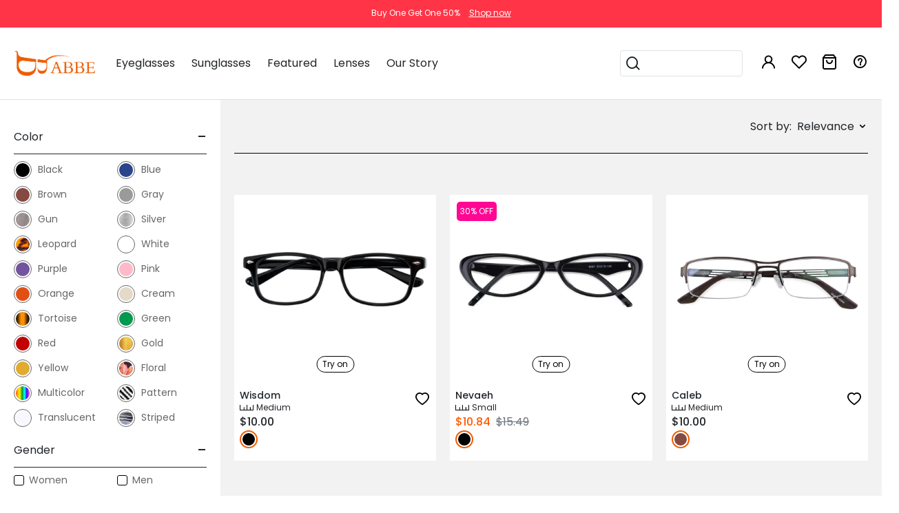

--- FILE ---
content_type: text/html;charset=UTF-8
request_url: https://www.abbeglasses.com/glasses/New-Customer-Exclusive-newCustomer.html
body_size: 41871
content:
<!DOCTYPE html>
<!DOCTYPE html>
<html lang="en">
<head>
    <meta charset="utf-8">
    <meta http-equiv="X-UA-Compatible" content="IE=edge">
        <meta name="viewport" content="width=device-width, initial-scale=1">
    <meta http-equiv="Access-Control-Allow-Origin" content="*">
    <meta name="robots" content="INDEX,FOLLOW" />
    <meta name="p:domain_verify" content="cfb9081fc6679596adc79353759d8d6f"/>


        <link rel="canonical" href="/">

    <link type="text/css" rel="shortcut icon" href="https://static.abbeglasses.com/static/abbeStatic/images/abbe-logo.ico">
    <link type="text/css" rel="bookmark" href="https://static.abbeglasses.com/static/abbeStatic/images/abbe-logo.ico">
    <meta name="robots" content="INDEX,FOLLOW" />
    <meta property="fb:admins" content="100007250524212" />



                                                                                                <meta name="twitter:image" content="https://static.abbeglasses.com/upload/operationImgs/1641284095279.jpg"/>
    <meta name="twitter:card" content="summary"/>
    <meta property="og:locale" content="en-US" />
    <meta property="og:type"   content="website" />
    <meta property="og:site_name" content="abbeglasses.com">
    <meta property="og:image" content="https://static.abbeglasses.com/upload/operationImgs/1641284095279.jpg"/>

        <title>Big Coupon-New Customer Exclusive for Free Glasses|ABBE Glasses Online</title>
        <meta name="twitter:title" content="Big Coupon-New Customer Exclusive for Free Glasses|ABBE Glasses Online"/>
        <meta property="og:title" content="Big Coupon-New Customer Exclusive for Free Glasses|ABBE Glasses Online"/>

        <meta name="description" content="$3 New Customer Exclusive activity is in our Deals part on our main website.  
The $3 Offer is only eligible for 66 frames on this page with code FIRST3. 
Share your photo with our glasses on our Facebook page, you can get $3 cash back to your store credit.
FREE 1.50/1.57 single vision lenses.
14-Day 100% Money-Back Guarantee &amp; 90-Day Warranty.
"/>
        <meta name="twitter:description" content="$3 New Customer Exclusive activity is in our Deals part on our main website.  
The $3 Offer is only eligible for 66 frames on this page with code FIRST3. 
Share your photo with our glasses on our Facebook page, you can get $3 cash back to your store credit.
FREE 1.50/1.57 single vision lenses.
14-Day 100% Money-Back Guarantee &amp; 90-Day Warranty.
"/>
        <meta property="og:description" content="$3 New Customer Exclusive activity is in our Deals part on our main website.  
The $3 Offer is only eligible for 66 frames on this page with code FIRST3. 
Share your photo with our glasses on our Facebook page, you can get $3 cash back to your store credit.
FREE 1.50/1.57 single vision lenses.
14-Day 100% Money-Back Guarantee &amp; 90-Day Warranty.
"/>
                                <style>
.eyecare-container{
        margin-top: 100px;
        -webkit-text-size-adjust: 100%;
    }
    .eyecare-container strong{
        font-family:Roboto-Bold;
    }
    .eyecare-container img{
        max-width:100%;
        height:auto;
    }
    .eyecare-container .banner{
        max-width:1380px;
        margin:0 auto;
    }
    .crumbsLink a:hover{
        text-decoration: underline!important;
        color:rgb(240,91,0)!important;
    }
    .crumbsLink i{
        font-size:12px;
    }

    .eyecare-container .banner .banner-text{
        left:6%;
        top:20%;
        width: 50%;
    }
    .banner .banner-text .title{
        font-size:44px;
        font-family:Roboto-Bold;
        color:#343a40;
    }
    .banner .banner-text .small-title{
        font-size:20px;
    }
    .eyecare-container .eyecare-content{
        max-width:1380px;
        margin:0 auto;
        margin-bottom:50px
    }
    .eyecare-container .eyecare-content .content-text a{
        text-decoration:underline;
        color:rgb(240,91,0);

    }
    .eyecare-container .eyecare-content p{
        font-size:18px;
        line-height:28px;
    }
    .eyecare-content .content-text{
        width:73%;
        padding:0 5%;
        border-right:1px solid #f1f1f1;
    }

    .eyecare-content .content-related{
        width:25%;
        padding-left:30px;
    }
    .eyecare-content .content-related .cate{
        width:100%;
        margin-bottom:30px;
    }

    .related-article .related-title {
        text-align:left;
        height: 50px;
        line-height:50px;
    }
    .related-article .related-title span{
        font-size:18px;
        font-family:Roboto-Bold;
    }
    .related-article .related-items p{
        font-size:16px;
        margin-bottom:10px;
        line-height:18px;
        text-decoration:underline;
    }
    .related-article .related-items a:hover{
        color:rgb(240,91,0)!important;
        text-decoration: none!important;
    }

    .bt_btn_container{
        text-align:center;
    }

    .bt_btn_container .bt_btn2{
        border: 0;
        height: 50px;
        padding: 0 10px;
        border-radius: 5px;
        background-color: #ee5c00;
        margin:0 10px;
        color:#000;
    }

    .bt_btn_container .bt_btn2:hover{
        color:#ffffff;
    }



    @media (max-width:767px){
        .eyecare-container{
            margin-top:80px;
        }
        .eyecare-container .banner .banner-text{
            top:30%;
            width:100%!important;
            left:0;
            padding:0 15px;
        }
        .eyecare-content .content-text{
            width:100%;
            padding:0 15px;
            border:0;
        }
        .eyecare-content .content-related{
            width:100%;
            padding:0 15px;
            background-color:#f1f1f1;
        }
        .eyecare-content .content-related .n2{
            display:none;
        }
        .eyecare-content .content-related .n3{
            display:none;
        }

        .jf-share-icon-content {
            display:none;
        }
    }

    /*below share icon*/
    .eyecare-content .jf-share-icon-content{
        margin-top:0;
        margin-left:0;
        position:relative;
        float:left;
    }
    .jf-share-icon{
        position:relative;
        width:23px;
        height:25px;
        cursor:pointer;
    }
    .jf-share-icon span{
        position: absolute;
        display: block;
        width: 22px;
        height: 3px;
        background: #000;
        opacity: 1;
        -webkit-transition: .2s ease-out;
        transition: .2s ease-out;
        -webkit-transform: rotate(0);
        -ms-transform: rotate(0);
        transform: rotate(0);
    }
    .jf-share-icon .s1{
        top:1px;
    }
    .jf-share-icon .s1, .jf-share-icon .s4, .jf-share-icon .s5{
        width: 8px;
        height: 8px;
        border-radius: 8px;
        -webkit-transition: all .1s ease-out;
        transition: all .1s ease-out;
    }
    .jf-share-icon .s2{
        -webkit-transform: rotate(30deg);
        -ms-transform: rotate(30deg);
        transform: rotate(30deg);
        top: 7px;
    }
    .jf-share-icon .s3{
        -webkit-transform: rotate(-30deg);
        -ms-transform: rotate(-30deg);
        transform: rotate(-30deg);
        top: 15px;
    }
    .jf-share-icon .s4{
        top: 8px;
        left: 14px;
    }
    .jf-share-icon .s5{
        bottom:0;
    }

    .jf-share-details{
        position: absolute;
        top: 35px;
        right: -3px;
        height: 0;
        opacity: 0;
        overflow: hidden;
        -webkit-transition: all .4s ease-in-out;
        transition: all .4s ease-in-out;
    }
    .jf-share-details a{
        display:inline-block;
        margin-bottom:10px;
        padding:0 3px;
    }
    .jf-share-details img{
        width:24px;
        margin:0;
    }

    .jf-share-icon.open .s1, .jf-share-icon.open .s4, .jf-share-icon.open .s5{
        -webkit-transform: scale(0);
        -ms-transform: scale(0);
        transform: scale(0);
    }
    .jf-share-icon.open .s2{
        -webkit-transform: rotate(45deg);
        -ms-transform: rotate(45deg);
        transform: rotate(45deg);
        top: 11px;
    }
    .jf-share-icon.open .s3{
        -webkit-transform: rotate(-45deg);
        -ms-transform: rotate(-45deg);
        transform: rotate(-45deg);
        top: 11px;
    }
    .jf-share-details.slide{
        height:200px;
        opacity:1;
        z-index:10;
    }

</style>
                            
                            
                            
                                                        
    <script defer>
        (function (w, d, s, l, i) {
            w[l] = w[l] || [];
            w[l].push({'gtm.start': new Date().getTime(), event: 'gtm.js'});
            var f = d.getElementsByTagName(s)[0], j = d.createElement(s), dl = l != 'dataLayer' ? '&l=' + l : '';
            j.async = true;
            j.src = '//www.googletagmanager.com/gtm.js?id=' + i + dl;
            f.parentNode.insertBefore(j, f);
        })(window, document, 'script', 'dataLayer', 'GTM-KZJQQTK');
    </script>

    <script>
        let googleLoginAppId = '236272934367-8q3390rdluj5vhhd7kofusnph55q5jft.apps.googleusercontent.com';
        let oneSignalAppId = '8c179065-9cb6-4434-97f2-f61152d05e53';
        var cdnUrlPrefix = 'https://static.abbeglasses.com';
        window.dataLayer = window.dataLayer || [];

        /*window.dataLayer.push({
            'event': 'login',
            'userId': '21386272'
        });*/

        globalFlag = "false";
        var links = document.getElementsByTagName("link");
        links[0].href = window.location.href;
    </script>

    <script defer>
        var shareasaleSSCID = shareasaleGetParameterByName("sscid");

        function shareasaleSetCookie(e, a, r, s, t) {
            if (e && a) {
                var o, n = s ? "; path=" + s : "", i = t ? "; domain=" + t : "", l = "";
                r && ((o = new Date).setTime(o.getTime() + r), l = "; expires=" + o.toUTCString()), document.cookie = e + "=" + a + l + n + i
            }
        }

        function shareasaleGetParameterByName(e, a) {
            a || (a = window.location.href), e = e.replace(/[\[\]]/g, "\\$&");
            var r = new RegExp("[?&]" + e + "(=([^&#]*)|&|#|$)").exec(a);
            return r ? r[2] ? decodeURIComponent(r[2].replace(/\+/g, " ")) : "" : null
        }

        shareasaleSSCID && shareasaleSetCookie("shareasaleSSCID", shareasaleSSCID, 2592000000, "/");
    </script>


    <link type="text/css" rel="preload" as="style" onload=null;this.rel='stylesheet' href="https://static.abbeglasses.com/static/mdbStatic/css/bootstrap.min.css?v=20240427">
    <link rel="stylesheet" href="https://static.abbeglasses.com/static/css/iconfont.css?v=20240430">

    <link rel="stylesheet" href="//at.alicdn.com/t/c/font_4267569_uu6rkxw22p.css" />
    <link rel="stylesheet" href="//at.alicdn.com/t/c/font_4458604_2ijzl3r79mp.css" />

    <link rel="stylesheet" type="text/css" href="https://static.abbeglasses.com/static/abbeStatic/dist/css/style.css?v=20240423">
    <link rel="stylesheet" href="https://static.abbeglasses.com/static/css/head.css?v=20250522">
    <link rel="stylesheet" href="https://static.abbeglasses.com/static/css/responsive.css?v=20250219">
    <link href="https://static.abbeglasses.com/static/mdbStatic/css/all.css?v=20240427" rel="stylesheet">
    <link type="text/css" rel="stylesheet" href="https&#x3a;&#x2f;&#x2f;static.abbeglasses.com/static/css/global.css?v=202512252">
    <link rel="stylesheet" href="https://static.abbeglasses.com/static/css/swiper-bundle.min.css">

    <script type="text/javascript" src="https://static.abbeglasses.com/static/mdbStatic/js/jquery-3.4.1.min.js?v=20240427"></script>
    <script defer src="https://static.abbeglasses.com/static/mdbStatic/js/popper.min.js"></script>
    <script defer src="https://static.abbeglasses.com/static/mdbStatic/js/bootstrap.min.js"></script>
    <script defer type="text/javascript" src="https://static.abbeglasses.com/static/mdbStatic/js/jquery.lazyload.js?v=20240427"></script>
    <script defer type="text/javascript" src="https://static.abbeglasses.com/static/html/common/local_global.js?v=20240427"></script>
    <script defer type="text/javascript" src="https://static.abbeglasses.com/static/html/common/local_global_validate.js?v=20240427"></script>
    <script defer type="text/javascript" src="https://static.abbeglasses.com/static/js/jquery.SuperSlide.2.1.3.js?v=20240427"></script>

    <script type="text/javascript" src="https://appleid.cdn-apple.com/appleauth/static/jsapi/appleid/1/en_US/appleid.auth.js"></script>
    <script src="/static/html/common/this_local.js"></script>
    <script type="text/javascript" src="https://static.abbeglasses.com/static/mdbStatic/js/jquery.validate.min.js?v=20240103"></script>
    <script src="https&#x3a;&#x2f;&#x2f;static.abbeglasses.com/static/js/global.js?v=202512252"></script>
    <script defer src="https&#x3a;&#x2f;&#x2f;static.abbeglasses.com/static/js/components/login.js?v=202512252"></script>

    <!-- todo -->
    <!-- remove -->
    <script src="/static/js/mSlider.min.js"></script>

    <script src="https://static.abbeglasses.com/static/js/swiper-bundle.min.js"></script>

    <script defer src="https://static.abbeglasses.com/static/mdbStatic/js/clipboard.min.js?v=20240427"></script>

    <script src="https://static.abbeglasses.com/static/js/head.js?v=20250319"></script>

<script type="application/ld+json">
    {
      "@context": "http://schema.org/",
      "@graph":[{
        "@type": "Organization",
        "@id": "https://www.abbeglasses.com//#organization",
        "legalName": "ABBE Glasses, Inc.",
        "telephone" : "+1 (585) 800-1155",
        "name": "ABBE Glasses",
        "image": "https://static.abbeglasses.com/static/mdbStatic/img/abbe/abbe-logo.png",
        "url": "https://www.abbeglasses.com/",
        "logo": "https://static.abbeglasses.com/static/mdbStatic/img/abbe/abbe-logo.png",
            "description": "ABBE Glasses is an online eyewear store that offer affordable, stylish, and fully customizable prescription eyeglasses and sunglasses.",
            "naics": "44613",
            "foundingDate": "2017",
            "sameAs": [
                "https://www.facebook.com/abbeglasses/",
                "https://www.instagram.com/abbeglasses/",
                "https://www.pinterest.com/abbeglasses/",
                "https://twitter.com/abbeglasses",
                "https://www.youtube.com/abbeglasses/"
            ],
            "numberOfEmployees": {
                "@type" : "QuantitativeValue",
                "name" : "20-50"
            },
            "brand": {
                "@type" : "Brand",
                "name" : "ABBE Glasses"
            },
            "founder": {
                "@type" : "Person",
                "name" : "Frank Lin",
                "jobTitle" : "Founder"
            },
            "employee": {
                 "@type" : "Person",
                 "name" : "Clark",
                 "jobTitle" : "CTO"
            },
            "address": {
                "@type": "PostalAddress",
                "addressLocality": "Castro Valley",
                "addressRegion": "CA",
                "streetAddress": "18328 Joseph Drive",
                "postalCode": "94546",
                "email": "service@abbeglasses.com",
                "telephone": "+15858001155"
            }},
            {
                "@type":"WebSite",
                "@id":"https://www.abbeglasses.com//#website",
                "url":"https://www.abbeglasses.com/",
                "name":"ABBE Eyeglasses",
                "publisher":{
                    "@id":"https://www.abbeglasses.com//#organization"
                }
            },
            {
                "@type":"WebPage",
                "@id":"https://www.abbeglasses.com//#webpage",
                "url":"https://www.abbeglasses.com/",
                "inLanguage": "en-US",
                "name":"ABBE Glasses | Prescription Glasses and Sunglasses",
                "isPartOf":{
                   "@id":"https://www.abbeglasses.com//#website"
                },
                "about":{
                   "@id":"https://www.abbeglasses.com//#organization"
                },
                "description":"Seeking for cheap eyewear online? Act fast, don't miss high-quality Goggles, Blue light glasses，Reading glasses and Glasses frames from ABBE Glasses."
            }
          ]
        }
</script>

    <!-- OneSignal -- START -->
    <script src="https://cdn.onesignal.com/sdks/web/v16/OneSignalSDK.page.js" defer></script>
    <script>
        try {
            window.OneSignalDeferred = window.OneSignalDeferred || [];
            OneSignalDeferred.push(async function(OneSignal) {
                await OneSignal.init({
                    appId: oneSignalAppId
                });
            });
        } catch (e) {
            console.warn(e);
        }
    </script>
    <!-- OneSignal -- END -->

</head>
<body>
<noscript>
    <iframe src="//www.googletagmanager.com/ns.html?id=GTM-W8G2RVVR" height="0" width="0" style="display:none;visibility:hidden"></iframe>
</noscript>
<div class="d-none">
    <a id="Eyeglass" href="/glasses/glasses-glasses.html" target="_self" title="Eyeglasses">Eyeglasses</a>
</div>

<div class="view w-100 h-100 position-fixed z-index-99 d-none-Ni cursor-point" id="bodyMask">
    <div class="mask rgba-black-strong">
    </div>
</div>

<div class="view w-100 h-100 position-fixed z-index-99999 top-0 d-none" id="bodyMask3">
    <div class="mask rgba-black-strong">
    </div>
    <div class="w-50 abbe-max-w-400 abbe-min-w-300 bg-white position-absolute z-depth-1 top-25 x-0 mx-auto px-3 py-4">
        <i class="fas fa-times position-absolute abbe-font-size-20 cursor-point right-0 top-0 mr-3 mt-3 closeBtn"></i>
        <div class="abbe-text-orange text-center h4 mt-2">
            Thanks for your subscription
        </div>
        <div class="my-2">
            Please use coupon code "<span id="copyfooterCodeText" class="">NEWCOMER</span>" to get high-quality frames for only $1 on your first order. We have a wide range of over 60 frames in stock to choose from. <br>
            Copy this coupon code by click the button below, or you can get this coupon code by checking your email laterly.
        </div>
        <div class="text-center">
            <button class="py-2 px-5 btn abbe-bg-orange" data-clipboard-action="copy" data-clipboard-target="#copyfooterCodeText" id="copyfooterCodeBtn">
                Copy
            </button>
        </div>
    </div>
</div>


                                
<style>
#carouselRecommend .js_add_wishlist { border: 0; }
</style>
<script type="text/javascript">
    window._globalPaths = {
        search: "/glasses/glasses-glasses.html",
    };
</script>

<!-- headLoginForm -->
<div class="js_header_container header_container">
    <div class="header-cms">
                                                                                                                                                                                                                                                                                                                                                                                                                                                                                                                                                                                                                                                                                                                                                                                                                                                                <script type="text/javascript">
    $(document).ready(function(){
        $(".js_page_container, .pcMainBodyTop").css("margin-top","99px");
        $(".jf-close").click(function(){
            $(".jf-header-container").hide(500);
            $(".js_page_container, .pcMainBodyTop").css("margin-top","47px");

            let targetHeight = $(".navbar.navbar-light").outerHeight() || 0;
            $(".mSlider-main").css("height", "calc(100% - " + targetHeight + "px)");
        });
    });
</script>

<div class="text-white text-center py-10" style="background-color: #ff3547; font-size:12px; min-height: 40px;">
<!--#FF003C-->
    <div class="d-inline-block">Buy One Get One 50%</div>
    <a href="https://www.abbeglasses.com/glasses/buy-one-get-one.html" title="buy one get one 50%"><div class="d-inline-block" style="margin-left:10px; text-decoration:underline; color:#fff; ">Shop now</div></a>
</div>    </div>

    <!-- header - help center -->

    <!-- nav -- logo / navigation / icons -->
    <div class="header-nav">
        <div class="d-flex justify-content-between align-items-center common-content">
            <!-- mobile - icons -->
            <div class="d-flex d-lg-none align-items-center">
                <!-- menu -->
                <div class="nav-item ml-0">
                    <div class="js_slide_btn" data-target="menu">
                        <i class="iconfont abbe-menu fs-20"></i>
                    </div>
                </div>

                <!-- search -->
                <div class="nav-item mr-20">
                    <div class="js_slide_btn" data-target="search">
                        <i class="iconfont abbe-search fs-24"></i>
                    </div>
                </div>
            </div>

            <!-- logo -->
            <div>
                <a href="/">
                    <img class="header-logo"
                         src="[data-uri]"
                         height="36"
                         alt="abbeglasses.com">
                </a>
            </div>

            <!-- mobile - icons -->
            <div class="d-flex d-lg-none align-items-center">
                <!-- wishlist -->
                <div class="nav-item">
                    <a class="count_container" href="/showShoppingList">
                        <i class="iconfont abbe-favorite fs-24"></i>
                        <i class="js_wishlist_count icon_count empty_state"></i>
                    </a>
                </div>

                <!-- cart -->
                <div class="nav-item">
                    <a class="count_container" href="/showcart">
                        <i class="iconfont abbe-shopping-bag fs-24"></i>
                        <i class="js_cart_count icon_count empty_state"></i>
                    </a>
                </div>
            </div>

            <!-- navigation / icons -->
            <div class="flex-1 d-none d-lg-flex ml-10 ml-xl-25 justify-content-between align-items-center">
                <!-- navigation -->
                <div class="lh-100">
                    <!-- Eyeglasses -->
                    <div class="nav-item js_nav_item d-inline-block" data-template="header-eyeglasses">
                        <span class="title">Eyeglasses</span>

                        <div class="nav_section">
                            <div class="nav_container">
<div class="row mx-0 my-4 py-1 justify-content-center">
    <div class="col-3 col-xl-2 border-right">
        <ul class="list-unstyled mb-0 pt-4 h-100">
            <li class="mt-1"><a class="font-weight-bold abbe-text-lightdark" href="/eyeglasses/glasses-frames-for-women-101.html" title="Women Eyeglasses">Women's Eyeglasses</a></li>
            <li class="mt-1"><a class="font-weight-bold abbe-text-lightdark" href="/eyeglasses/men-eyeglasses-201.html" title="Men Eyeglasses">Men's Eyeglasses</a></li>
            <li class="mt-1"><a class="font-weight-bold abbe-text-lightdark" href="/eyeglasses/kids-glasses-301.html" title="Kids Eyeglasses">Kids' Eyeglasses</a></li>
            <li class="mt-1"><a class="font-weight-bold abbe-text-lightdark" href="/eyeglasses/eyeglasses-600.html" title="All Eyeglasses">All Eyeglasses</a></li>
            <li class="mt-3"><a class="text-danger" href="/eyeglasses/eyeglasses-onsale-1101.html" title="On Sale">On Sale</a></li>
            <li class="mt-1"><a class="abbe-text-lightdark" href="/eyeglasses/eyeglass-frames-styles" title="eyeglass styles">Eyeglass Styles</a></li>
            <li class="mt-1"><a class="abbe-text-lightdark" href="/eyeglasses/eyeglass-frames-colors" title="Eyeglass Frames Colors">Eyeglass Frames Colors</a></li>
            <li class="mt-1"><a class="abbe-text-lightdark" href="/eyeglasses/eyeglass-frames-shapes" title="Eyeglass Frames Shapes">Eyeglass Frames Shapes</a></li>
        </ul>
    </div>
    <div class="col-9 col-xl-8 d-flex align-items-center">
        <div class="row">
                                
<!-- HeaderEyeglasses_PC -->
<div class="col-3 text-center">
    <a class="abbe-overflow-visible abbe-text-lightdark" href="/eyeglasses/flash-sale.html" title="Flash Sale">
        <img class="w-100 h-auto hoverShowImg lazy" data-original="https://static.abbeglasses.com/upload/operationImgs/1724998894324UBeDU.jpg" width="253" height="209" alt="Flash Sale">
        <div class="d-flex mt-3 justify-content-center align-items-center">
            <span class="fs-16 fw-700">Flash Sale</span>
            <img class="ml-1" src="https://static.abbeglasses.com/upload/operationImgs/1724998894317IetNH.gif">
        </div>
    </a>
</div>
<div class="col-3 text-center">
    <a class="abbe-overflow-visible abbe-text-lightdark" href="/eyeglasses/new-arrivals-103.html" title="New Arrivals">
        <img class="w-100 h-auto hoverShowImg lazy" data-original="https://static.abbeglasses.com/upload/operationImgs/1649752420438.jpg" width="253" height="209" alt="New Arrivals">
        <div class="abbe-font-size-16 font-weight-bold text-center mt-3">New Arrivals</div>
    </a>
</div>
<div class="col-3 text-center">
    <a class="abbe-overflow-visible abbe-text-lightdark" href="/eyeglasses/block-blue-light.html" title="Blue Light Glasses">
        <img class="w-100 h-auto hoverShowImg lazy" data-original="https://static.abbeglasses.com/upload/operationImgs/1649752446102.jpg" width="253" height="209" alt="Blue Light Glasses">
        <div class="abbe-font-size-16 font-weight-bold text-center mt-3">Blue Light Glasses</div>
    </a>
</div>
<div class="col-3 text-center">
    <a class="abbe-overflow-visible abbe-text-lightdark" href="/eyeglasses/glasses-night-driving-1102.html" title="Glasses For Night Driving">
        <img class="w-100 h-auto hoverShowImg lazy" data-original="https://static.abbeglasses.com/upload/operationImgs/1649752464527.jpg" width="253" height="209" alt="Glasses For Night Driving">
        <div class="abbe-font-size-16 font-weight-bold text-center mt-3">Glasses For Night Driving</div>
    </a>
</div>

        </div>
    </div>
</div>
                            </div>
                        </div>
                    </div>

                    <!-- Sunglasses -->
                    <div class="nav-item js_nav_item d-inline-block" data-template="header-sunglasses">
                        <span class="title">Sunglasses</span>

                        <div class="nav_section">
                            <div class="nav_container">
<div class="row mx-0 my-4 py-1 justify-content-center">
    <div class="col-3 col-xl-2 border-right">
        <ul class="list-unstyled mb-0 pt-4 h-100">
            <li class="mt-1"><a class="font-weight-bold abbe-text-lightdark" href="/sunglasses/sunglasses-for-women-102.html" title="Women Sunglasses">Women's Sunglasses</a></li>
            <li class="mt-1"><a class="font-weight-bold abbe-text-lightdark" href="/sunglasses/men-sunglasses-202.html" title="Men Sunglasses">Men's Sunglasses</a></li>
            <li class="mt-1"><a class="font-weight-bold abbe-text-lightdark" href="/sunglasses/kids-sunglasses-302.html" title="Kids Sunglasses">Kids' Sunglasses</a></li>
            <li class="mt-1"><a class="font-weight-bold abbe-text-lightdark" href="/sunglasses/sunglasses-700.html" title="All Sunglasses">All Sunglasses</a></li>
            <li class="mt-3"><a class="text-danger" href="/sunglasses/sunglasses-onsale-2101.html" title="On Sale">On Sale</a></li>
            <li class="mt-1"><a class="abbe-text-lightdark" href="/sunglasses/sunglass-frames-colors" title="Sunglass Frames Colors">Sunglass Frames Colors</a></li>
            <li class="mt-1"><a class="abbe-text-lightdark" href="/sunglasses/sunglass-frames-shapes" title="Sunglass Frames Shapes">Sunglass Frames Shapes</a></li>
        </ul>
    </div>
    <div class="col-9 col-xl-8 d-flex align-items-center">
        <div class="row">
                                
<!-- HeaderSunglasses_PC -->
<div class="col-3 text-center">
    <a class="abbe-overflow-visible abbe-text-lightdark" href="/sunglasses/polarized-mirrored-sunglasses.html" title="Polarized Mirrored Sunglasses">
        <img class="w-100 hoverShowImg lazy" data-original="https://static.abbeglasses.com/upload/operationImgs/1724998894325dL1DW.jpg" alt="Polarized Mirrored">
        <div class="fs-16 fw-700 mt-3">Polarized Mirrored Sunglasses</div>
    </a>
</div>
<div class="col-3 text-center">
    <a class="abbe-overflow-visible abbe-text-lightdark" href="/sunglasses/trendy-sunglasses-203.html" title="New Arrivals">
        <img class="w-100 hoverShowImg lazy" data-original="https://static.abbeglasses.com/static/mdbStatic/img/abbe/headerMenu/sunglasses2020.jpg" alt="New Arrivals">
        <div class="abbe-font-size-16 font-weight-bold text-center mt-3">New Arrivals</div>
    </a>
</div>
<div class="col-3 text-center">
    <a class="abbe-overflow-visible abbe-text-lightdark" href="/eyeglasses/clip-on-sunglasses-2103.html" title="Clip-On Sunglasses">
        <img class="w-100 hoverShowImg lazy" data-original="https://static.abbeglasses.com/static/mdbStatic/img/abbe/headerMenu/Clip-On.jpg" alt="Clip-On Sunglasses">
        <div class="abbe-font-size-16 font-weight-bold text-center mt-3">Clip-On Sunglasses</div>
    </a>
</div>
<div class="col-3 text-center">
    <a class="abbe-overflow-visible abbe-text-lightdark" href="/sunglasses/aviator-sunglasses.html" title="Aviator Sunglasses">
        <img class="w-100 hoverShowImg lazy" data-original="https://static.abbeglasses.com/static/mdbStatic/img/abbe/headerMenu/Aviator.jpg" alt="Aviator Sunglasses">
        <div class="abbe-font-size-16 font-weight-bold text-center mt-3">Aviator Sunglasses</div>
    </a>
</div>

        </div>
    </div>
</div>
                            </div>
                        </div>
                    </div>

                    <!-- Featured -->
                    <div class="nav-item js_nav_item d-inline-block" data-template="header-featured">
                        <span class="title">Featured</span>

                        <div class="nav_section">
                            <div class="nav_container">
<div class="row mx-0 my-4 py-1 justify-content-center">
    <div class="col-3 col-xl-2 border-right">
        <ul class="list-unstyled mb-0 pt-4 h-100">
            <li class="mt-1"><a class="font-weight-bold abbe-text-lightdark" href="/eyeglasses/aviator-glasses-3106.html" title="Aviator Glasses">Aviator Glasses</a></li>
            <li class="mt-1"><a class="font-weight-bold abbe-text-lightdark" href="/eyeglasses/brown-glasses-3003.html" title="Brown Glasses">Brown Glasses</a></li>
            <li class="mt-1"><a class="font-weight-bold abbe-text-lightdark" href="/eyeglasses/clear-glasses.html" title="Clear Glasses">Clear Glasses</a></li>
            <li class="mt-1"><a class="font-weight-bold abbe-text-lightdark" href="/eyeglasses/cat-eye-glasses-3305.html" title="Cat Eye Glasses">Cat Eye Glasses</a></li>
            <li class="mt-1"><a class="font-weight-bold abbe-text-lightdark" href="/eyeglasses/cute-glasses.html" title="Cute Glasses">Cute Glasses</a></li>
            <li class="mt-1"><a class="font-weight-bold abbe-text-lightdark" href="/eyeglasses/tortoise-eyeglasses-3008.html" title="Tortiose Eyeglasses">Tortiose Eyeglasses</a></li>
            <li class="mt-1"><a class="font-weight-bold abbe-text-lightdark" href="/eyeglasses/semi-rim-glasses-3403.html" title="Half Rim Glasses">Half Rim Glasses</a></li>
            <!-- <li class="mt-3"><a class="text-danger" href="https://www.abbeglasses.com:443/online/goggles" title="On Sale">On Sale</a></li> -->
        </ul>
    </div>
    <div class="col-9 col-xl-8 d-flex align-items-center">
        <div class="row">
                                                                
<!-- HeaderFeatured_PC -->
<div class="col-3 text-center">
    <a class="abbe-overflow-visible abbe-text-lightdark" href="/glasses/cheap-eyeglasses-Free-Glasses.html" title="Cheap Glasses">
        <img class="w-100 hoverShowImg lazy" data-original="https://static.abbeglasses.com/upload/operationImgs/1672988659475.jpg" alt="Cheap Glasses">
        <div class="abbe-font-size-16 font-weight-bold text-center mt-3">Cheap Glasses</div>
    </a>
</div>
<div class="col-3 text-center">
    <a class="abbe-overflow-visible abbe-text-lightdark" href="/eyeglasses/celebrities-with-glasses.html" title="Celebrities with Glasses">
        <img class="w-100 hoverShowImg lazy" data-original="https://static.abbeglasses.com/upload/operationImgs/1762503000017uVtPd.jpg" alt="Celebrities with Glasses">
        <div class="abbe-font-size-16 font-weight-bold text-center mt-3">Celebrities with Glasses</div>
    </a>
</div>
<div class="col-3 text-center">
    <a class="abbe-overflow-visible abbe-text-lightdark" href="/eyeglasses/adjustable-glasses-5002.html" title="Adjustable Glasses">
        <img class="w-100 hoverShowImg lazy" data-original="https://static.abbeglasses.com/upload/operationImgs/1650424858735.jpg" alt="Adjustable Glasses">
        <div class="abbe-font-size-16 font-weight-bold text-center mt-3">Adjustable Glasses</div>
    </a>
</div>
<div class="col-3 text-center">
    <a class="abbe-overflow-visible abbe-text-lightdark" href="/eyeglasses/magnetic-glasses-frame-1225.html" title="Magnetic Glasses">
        <img class="w-100 hoverShowImg lazy" data-original="https://static.abbeglasses.com/upload/operationImgs/1650424881585.jpg" alt="Magnetic Glasses">
        <div class="abbe-font-size-16 font-weight-bold text-center mt-3">Magnetic Glasses</div>
    </a>
</div>

                            
        </div>
    </div>
</div>
                            </div>
                        </div>
                    </div>

                    <!-- Goggles -->
                    <div class="nav-item js_nav_item hide-scope" data-template="header-goggles">
                        <span class="title">Goggles</span>

                        <div class="nav_section">
                            <div class="nav_container">
<div class="row mx-0 my-4 py-1 justify-content-center">
    <div class="col-3 col-xl-2 border-right">
        <ul class="list-unstyled mb-0 pt-4 h-100">
            <li class="mt-1"><a class="font-weight-bold abbe-text-lightdark" href="/goggles/swimming-goggles-502.html" title="Swimming Goggles">Swimming Goggles</a></li>
            <li class="mt-1"><a class="font-weight-bold abbe-text-lightdark" href="/goggles/safety-goggles-504.html" title="Safety Goggles">Safety Goggles</a></li>
            <li class="mt-1"><a class="font-weight-bold abbe-text-lightdark" href="/goggles/basketball-goggles-503.html" title="Basketball Goggles">Basketball Goggles</a></li>
            <li class="mt-1"><a class="font-weight-bold abbe-text-lightdark" href="/goggles/motorcycle-goggles-501.html" title="Motorcycle Goggles">Motorcycle Goggles</a></li>
            <li class="mt-1"><a class="font-weight-bold abbe-text-lightdark" href="/goggles/goggles-Goggles.html" title="All Goggles">All Goggles</a></li>
            <li class="mt-3"><a class="text-danger" href="/online/goggles" title="On Sale">On Sale</a></li>
        </ul>
    </div>
    <div class="col-9 col-xl-8 d-flex align-items-center">
        <div class="row">
                                
<!-- HeaderGoggles_PC -->
<div class="col-6 text-center">
    <a class="abbe-overflow-visible abbe-text-lightdark" href="/prescription-lens/polycarbonate-lens.html" title="Polycarbonate Lens">
        <img class="w-100 hoverShowImg lazy" data-original="https://static.abbeglasses.com/static/mdbStatic/img/abbe/headerMenu/Polycarbonate.jpg" alt="Polycarbonate Lens">
        <div class="abbe-font-size-16 font-weight-bold text-center mt-3">Polycarbonate Lens</div>
    </a>
</div>
<div class="col-6 text-center">
    <a class="abbe-overflow-visible abbe-text-lightdark" href="/online/goggles" title="Discount Goggles">
        <img class="w-100 hoverShowImg lazy" data-original="https://static.abbeglasses.com/static/mdbStatic/img/abbe/headerMenu/DiscountGoggles.jpg" alt="Discount Goggles">
        <div class="abbe-font-size-16 font-weight-bold text-center mt-3">Discount Goggles</div>
    </a>
</div>

        </div>
    </div>
</div>
                            </div>
                        </div>
                    </div>

                    <!-- Accessories -->
                    <div class="nav-item js_nav_item hide-scope" data-template="header-accessories">
                        <span class="title">Accessories</span>

                        <div class="nav_section">
                            <div class="nav_container">
<div class="row mx-0 my-4 py-1 justify-content-center">
    <div class="col-3 col-xl-2 border-right">
        <ul class="list-unstyled mb-0 pt-4 h-100">
            <li class="mt-1"><a class="font-weight-bold abbe-text-lightdark" href="/accessories/clip-on-glasses-4101.html" title="Clip-On For Glasses">Clip-On For Glasses</a></li>
            <li class="mt-1"><a class="font-weight-bold abbe-text-lightdark" href="/accessories/glasses-case-4102.html" title="Glasses Case">Glasses Case</a></li>
            <li class="mt-1"><a class="font-weight-bold abbe-text-lightdark" href="/accessories/eyeglasses-chain-4103.html" title="Eyeglasses Chain">Eyeglasses Chain</a></li>
            <li class="mt-1"><a class="font-weight-bold abbe-text-lightdark" href="/accessories/eyeglasses-repair-kit-4104.html" title="Eyeglasses Repair Kit">Eyeglasses Repair Kit</a></li>
            <li class="mt-1"><a class="font-weight-bold abbe-text-lightdark" href="/accessories/eyeglasses-cleaner-kit-4105.html" title="Glasses Cleaner Kit">Glasses Cleaner Kit</a></li>
            <li class="mt-1"><a class="font-weight-bold abbe-text-lightdark" href="/glasses/accessories-accessories.html" title="All Accessories">All Accessories</a></li>
        </ul>
    </div>
    <div class="col-9 col-xl-8 d-flex align-items-center">
        <div class="row">
                                
<!-- HeaderAccessories_PC -->
<div class="col-4 text-center">
    <a class="abbe-overflow-visible abbe-text-lightdark" href="/accessories/glasses-case-4102.html" title="Eyeglasses Case">
        <img class="w-100 hoverShowImg lazy" data-original="https://static.abbeglasses.com/static/mdbStatic/img/abbe/headerMenu/EyeglassesCase.jpg" alt="Eyeglasses Case">
        <div class="abbe-font-size-16 font-weight-bold text-center mt-3">Eyeglasses Case</div>
    </a>
</div>
<div class="col-4 text-center">
    <a class="abbe-overflow-visible abbe-text-lightdark" href="/accessories/eyeglasses-chain-4103.html" title="Glasses Chain">
        <img class="w-100 hoverShowImg lazy" data-original="https://static.abbeglasses.com/static/mdbStatic/img/abbe/headerMenu/Glasses-Chain.jpg" alt="Glasses Chain">
        <div class="abbe-font-size-16 font-weight-bold text-center mt-3">Glasses Chain</div>
    </a>
</div>
<div class="col-4 text-center">
    <a class="abbe-overflow-visible abbe-text-lightdark" href="/accessories/eyeglasses-repair-kit-4104.html" title="Glasses Repair Kit">
        <img class="w-100 hoverShowImg lazy" data-original="https://static.abbeglasses.com/static/mdbStatic/img/abbe/headerMenu/Glasses-RepairKit.jpg" alt="Glasses Repair Kit">
        <div class="abbe-font-size-16 font-weight-bold text-center mt-3">Glasses Repair Kit</div>
    </a>
</div>        </div>
    </div>
</div>
                            </div>
                        </div>
                    </div>

                    <!-- Lenses -->
                    <div class="nav-item js_nav_item d-inline-block" data-template="header-lenses">
                        <span class="title">Lenses</span>

                        <div class="nav_section">
                            <div class="nav_container">
<div class="row mx-0 my-4 py-1 justify-content-center">
    <div class="col-3 col-xl-2 border-right">
        <ul class="list-unstyled mb-0 pt-4 h-100">
            <li class="mt-1"><a class="font-weight-bold abbe-text-lightdark" href="/eyeglasses/reading.html" title="Reading Glasses">Reading Glasses</a></li>
            <li class="mt-1"><a class="font-weight-bold abbe-text-lightdark" href="/prescription-lens/bifocal.html" title="Bifocal Glasses">Bifocal Glasses</a></li>
            <li class="mt-1"><a class="font-weight-bold abbe-text-lightdark" href="/eyeglasses/progressive.html" title="Progressive Lenses">Progressive Lenses</a></li>
            <li class="mt-3"><a class="abbe-text-lightdark" href="/eyeglasses/transition-glasses.html" title="Transition Glasses">Transition Glasses</a></li>
            <li class="mt-1"><a class="abbe-text-lightdark" href="/sunglasses/mirrored-sunglasses-1226.html" title="Mirrored Sunglasses">Mirrored Sunglasses</a></li>
            <li class="mt-1"><a class="abbe-text-lightdark" href="/prescription-lens/anti-reflective-coating.html" title="Anti Reflective Coating">Anti Reflective Coating</a></li>
            <li class="mt-1"><a class="abbe-text-lightdark Roboto-Bold" href="https://www.abbeglasses.com:443/prescription-lens" title="prescription lens">All Our Lenses</a></li>
        </ul>
    </div>
    <div class="col-9 col-xl-8 d-flex align-items-center">
        <div class="row">

<!-- HeaderLenses_PC -->
<div class="col-4 text-center">
    <a class="abbe-overflow-visible abbe-text-lightdark" href="/eyeglasses/reading.html" title="Reading Glasses">
        <img class="w-100 hoverShowImg lazy" data-original="https://static.abbeglasses.com/upload/operationImgs/1646382542258.jpg" alt="Reading Glasses">
        <div class="abbe-font-size-16 font-weight-bold text-center mt-3">Reading Glasses</div>
    </a>
</div>
<div class="col-4 text-center">
    <a class="abbe-overflow-visible abbe-text-lightdark" href="/prescription-lens/bifocal.html" title="Bifocal Glasses">
        <img class="w-100 hoverShowImg lazy" data-original="https://static.abbeglasses.com/upload/operationImgs/1646382617155.jpg" alt="Bifocal Glasses">
        <div class="abbe-font-size-16 font-weight-bold text-center mt-3">Bifocal Glasses</div>
    </a>
</div>
<div class="col-4 text-center">
    <a class="abbe-overflow-visible abbe-text-lightdark" href="/eyeglasses/progressive.html" title="Progressive Lenses">
        <img class="w-100 hoverShowImg lazy" data-original="https://static.abbeglasses.com/upload/operationImgs/1646382648114.jpg" alt="Progressive Lenses">
        <div class="abbe-font-size-16 font-weight-bold text-center mt-3">Progressive Lenses</div>
    </a>
</div>        </div>
    </div>
</div>
                            </div>
                        </div>
                    </div>

                    <!-- Our Story -->
                    <div class="nav-item js_nav_item d-inline-block" data-template="header-our-story">
                        <span class="title">Our Story</span>

                        <div class="nav_section">
                            <div class="nav_container">
<div class="row mx-0 my-4 py-1 justify-content-center">
    <div class="col-3 col-xl-2 border-right">
        <ul class="list-unstyled mb-0 pt-4 h-100">
            <li class="mt-1"><div class="js_live_chat">Live chat</div></li>
            <li class="mt-1"><a class="text-black" href="/cdn-cgi/l/email-protection#780b1d0a0e111b1d38191a1a1d1f14190b0b1d0b561b1715">Customer Service Department</a></li>
            <li class="mt-1"><a class="text-black" href="/cdn-cgi/l/email-protection#e4878b899488858d8a90a48586868183888597978197ca878b89">Complaints</a></li>
            <li class="mt-3"><a class="text-black" href="/cdn-cgi/l/email-protection#f3808694949680879a9c9db392919196949f9280809680dd909c9e">Suggestions</a></li>
            <li class="mt-1"><a class="text-black" href="tel:+1 (585) 800-1155">Call:+1-585-800-1155</a></li>
        </ul>
    </div>
    <div class="col-9 col-xl-8 d-flex align-items-center">
        <div class="row">
            
<!-- HeaderOurStory_PC -->
<div class="col-6 text-center">
    <a class="abbe-overflow-visible abbe-text-lightdark" href="/aboutus" title="About Us">
        <img class="w-100 hoverShowImg lazy" data-original="https://static.abbeglasses.com/upload/operationImgs/1751617883611nnpH0.jpg" alt="About Us">
        <div class="fw-600 text-center mt-3">About Us</div>
    </a>
</div>
<div class="col-6 text-center">
    <a class="abbe-overflow-visible abbe-text-lightdark" href="/contact-us" title="Contact Us">
        <img class="w-100 hoverShowImg lazy" data-original="https://static.abbeglasses.com/upload/operationImgs/1751617883611M0XuA.jpg" alt="Contact Us">
        <div class="fw-600 text-center mt-3">Contact Us</div>
    </a>
</div>        </div>
    </div>
</div>
                            </div>
                        </div>
                    </div>
                </div>

                <!-- icons -->
                <div class="d-flex lh-100">
                    <!-- search -->
                    <div class="d-flex align-items-center lh-28 nav-item">
<div class="d-flex align-items-center border px-6 mr-6 rounded">
    <i class="js_search_btn iconfont abbe-search fs-24"></i>
    <input class="js_global_search search_box border-0 w-100 bg-white" name="search" autocomplete="off" autocapitalize="off" spellcheck="false" type="search" />
    <i class="iconfont abbe-close js_input_clear cursor-point d-none"></i>
</div>
                        <div class="nav_section middle">
                            <div class="nav_container p-20">
<div class="fs-20 fw-500">Popular Searches</div>
<div class="">
 <div class="js_search_key search_key hot" data-target="floral">floral</div>                              
<div class="js_search_key search_key hot" data-target="round">round</div>
<div class="js_search_key search_key hot" data-target="Sunglasses">Sunglasses</div>
<div class="js_search_key search_key" data-target="aviator">aviator</div>
<div class="js_search_key search_key" data-target="clear">clear</div>
<div class="js_search_key search_key" data-target="tortoise">tortoise</div>
<div class="js_search_key search_key" data-target="cat">cat</div>

                            </div>

    <div class="mt-20">
        <div class="fs-20 fw-500">Recommended</div>
        <div class="row">
                <div class="col-6 col-md-3 text-center mt-10">
                    <a class="mt-10 fs-20 fw-500 text-black" href="&#x2f;eyeglasses&#x2f;frames&#x2f;RingGold-180730001Black.html">
                        <img class="w-100 px-10" src="https&#x3a;&#x2f;&#x2f;static.abbeglasses.com&#x2f;images&#x2f;products&#x2f;180730001Black&#x2f;large.jpg" alt="RingGold" />
                    </a>
                    <a class="mt-10 fs-20 fw-500 text-black" href="&#x2f;eyeglasses&#x2f;frames&#x2f;RingGold-180730001Black.html">RingGold</a>
                    <div class="d-flex justify-content-center">
                        <div class="fs-20 fw-500 color-primary">$7.00</div>
                            <div class="fs-20 text-line-through black-60 pl-1">$14.00</div>
                    </div>
                </div>

                <div class="col-6 col-md-3 text-center mt-10">
                    <a class="mt-10 fs-20 fw-500 text-black" href="&#x2f;eyeglasses&#x2f;frames&#x2f;Callie-181116029Tortoise.html">
                        <img class="w-100 px-10" src="https&#x3a;&#x2f;&#x2f;static.abbeglasses.com&#x2f;images&#x2f;products&#x2f;181116029Tortoise&#x2f;large.jpg" alt="Callie" />
                    </a>
                    <a class="mt-10 fs-20 fw-500 text-black" href="&#x2f;eyeglasses&#x2f;frames&#x2f;Callie-181116029Tortoise.html">Callie</a>
                    <div class="d-flex justify-content-center">
                        <div class="fs-20 fw-500 color-primary">$7.20</div>
                            <div class="fs-20 text-line-through black-60 pl-1">$18.00</div>
                    </div>
                </div>

                <div class="col-6 col-md-3 text-center mt-10">
                    <a class="mt-10 fs-20 fw-500 text-black" href="&#x2f;eyeglasses&#x2f;frames&#x2f;Iconium-180827028Leopard.html">
                        <img class="w-100 px-10" src="https&#x3a;&#x2f;&#x2f;static.abbeglasses.com&#x2f;images&#x2f;products&#x2f;180827028Leopard&#x2f;large.jpg" alt="Iconium" />
                    </a>
                    <a class="mt-10 fs-20 fw-500 text-black" href="&#x2f;eyeglasses&#x2f;frames&#x2f;Iconium-180827028Leopard.html">Iconium</a>
                    <div class="d-flex justify-content-center">
                        <div class="fs-20 fw-500 color-primary">$14.00</div>
                            <div class="fs-20 text-line-through black-60 pl-1">$20.00</div>
                    </div>
                </div>

                <div class="col-6 col-md-3 text-center mt-10">
                    <a class="mt-10 fs-20 fw-500 text-black" href="&#x2f;eyeglasses&#x2f;frames&#x2f;Gilcres-180711005Striped.html">
                        <img class="w-100 px-10" src="https&#x3a;&#x2f;&#x2f;static.abbeglasses.com&#x2f;images&#x2f;products&#x2f;180711005Striped&#x2f;large.jpg" alt="Gilcres" />
                    </a>
                    <a class="mt-10 fs-20 fw-500 text-black" href="&#x2f;eyeglasses&#x2f;frames&#x2f;Gilcres-180711005Striped.html">Gilcres</a>
                    <div class="d-flex justify-content-center">
                        <div class="fs-20 fw-500 color-primary">$14.00</div>
                    </div>
                </div>

                <div class="col-6 col-md-3 text-center mt-10">
                    <a class="mt-10 fs-20 fw-500 text-black" href="&#x2f;eyeglasses&#x2f;frames&#x2f;Sprent-240607002Brown.html">
                        <img class="w-100 px-10" src="https&#x3a;&#x2f;&#x2f;static.abbeglasses.com&#x2f;images&#x2f;products&#x2f;240607002Brown&#x2f;large.jpg" alt="Sprent" />
                    </a>
                    <a class="mt-10 fs-20 fw-500 text-black" href="&#x2f;eyeglasses&#x2f;frames&#x2f;Sprent-240607002Brown.html">Sprent</a>
                    <div class="d-flex justify-content-center">
                        <div class="fs-20 fw-500 color-primary">$3.00</div>
                            <div class="fs-20 text-line-through black-60 pl-1">$10.00</div>
                    </div>
                </div>

                <div class="col-6 col-md-3 text-center mt-10">
                    <a class="mt-10 fs-20 fw-500 text-black" href="&#x2f;eyeglasses&#x2f;frames&#x2f;Laya-200217007Gun.html">
                        <img class="w-100 px-10" src="https&#x3a;&#x2f;&#x2f;static.abbeglasses.com&#x2f;images&#x2f;products&#x2f;200217007Gun&#x2f;large.jpg" alt="Laya" />
                    </a>
                    <a class="mt-10 fs-20 fw-500 text-black" href="&#x2f;eyeglasses&#x2f;frames&#x2f;Laya-200217007Gun.html">Laya</a>
                    <div class="d-flex justify-content-center">
                        <div class="fs-20 fw-500 color-primary">$6.00</div>
                            <div class="fs-20 text-line-through black-60 pl-1">$12.00</div>
                    </div>
                </div>

                <div class="col-6 col-md-3 text-center mt-10">
                    <a class="mt-10 fs-20 fw-500 text-black" href="&#x2f;eyeglasses&#x2f;frames&#x2f;Upheave-240322003Gold.html">
                        <img class="w-100 px-10" src="https&#x3a;&#x2f;&#x2f;static.abbeglasses.com&#x2f;images&#x2f;products&#x2f;240322003Gold&#x2f;large.jpg" alt="Upheave" />
                    </a>
                    <a class="mt-10 fs-20 fw-500 text-black" href="&#x2f;eyeglasses&#x2f;frames&#x2f;Upheave-240322003Gold.html">Upheave</a>
                    <div class="d-flex justify-content-center">
                        <div class="fs-20 fw-500 color-primary">$6.00</div>
                            <div class="fs-20 text-line-through black-60 pl-1">$15.00</div>
                    </div>
                </div>

                <div class="col-6 col-md-3 text-center mt-10">
                    <a class="mt-10 fs-20 fw-500 text-black" href="&#x2f;eyeglasses&#x2f;frames&#x2f;Knowledge-250528002Tortoise.html">
                        <img class="w-100 px-10" src="https&#x3a;&#x2f;&#x2f;static.abbeglasses.com&#x2f;images&#x2f;products&#x2f;250528002Tortoise&#x2f;large.jpg" alt="Knowledge" />
                    </a>
                    <a class="mt-10 fs-20 fw-500 text-black" href="&#x2f;eyeglasses&#x2f;frames&#x2f;Knowledge-250528002Tortoise.html">Knowledge</a>
                    <div class="d-flex justify-content-center">
                        <div class="fs-20 fw-500 color-primary">$7.20</div>
                            <div class="fs-20 text-line-through black-60 pl-1">$9.00</div>
                    </div>
                </div>

        </div>
    </div>
                            </div>
                        </div>
                    </div>

                    <!-- user -->
                    <div class="nav-item js_nav_item" data-template="header-login">
                        <a class="count_container" href="/viewprofile">
                            <i class="iconfont abbe-user fs-24"></i>
                        </a>

                        <div class="nav_section right">
                            <div class="nav_container">
<div class="js_global_login">
    <e class="staticSplitStart"></e>

            <div class="p-20">
            <h3 class="fs-30 fw-500 mb-20 text-center">Sign In My ABBE</h3>

            <form id="headLoginForm">
<div class="js_login_error">
    <div class="d-flex px-10">
        <i class="iconfont abbe-error mr-10"></i>
        <div class="js_error_msg">No match for email address and/or password. Please try again.</div>
    </div>
</div>

<div class="black-60 mt-20 lh-36">Email Address</div>
<input type="email" name="loginEmail" class="form-control js_login_email" placeholder="Email" autocomplete="username" />

<div class="black-60 mt-20 lh-36">Password</div>
<div class="position-relative">
    <input type="password" class="form-control js_login_pwd" name="loginPassword" placeholder="Password" autocomplete="current-password" />
    <i class="js_pwd input-icon iconfont abbe-hide-pwd position-absolute fs-20 lh-38"></i>
</div>

<div class="d-flex justify-content-between">
    <div class="checkbox-common mt-20">
        <input type="checkbox" id="rememberMe" checked>
        <label for="rememberMe">Remember me</label>
    </div>
    <div class="js_iframe_redirect color-primary mt-20 text-underline cursor-point" href="/forgetpassword">Forgot Password?</div>
</div>
                <button type="button" class="js_sign_in btn-common primary w-100 mt-20">Log In</button>
            </form>

            <div class="mt-20 text-center text-divider">or</div>

                <div class="d-flex flex-wrap">
                    <div class="social_icon mt-20">
<div id="appleid-signin" class="appleid-signin-button" data-width="100%" data-height="40px" data-border-radius="4px" data-color="black" data-border="true" data-type="sign in"></div>
                    </div>
                    <div class="social_icon mt-20">
<button type="button" class="btn-common google-signin-btn" id="googleLogin" onclick="googleInit(this);">
    <i class="iconfont abbe-google fs-16"></i>
    Sign in with Google
</button>                    </div>
                </div>

            <div class="fs-30 fw-500 mt-20 text-center">New to ABBE?</div>
            <div class="text-center">
                Don't have an account?
                <a class="d-inline text_link" href="/emailRegister">Sign up now</a>
            </div>
        </div>

    <e class="staticSplitEnd"></e>
</div>
                            </div>
                        </div>
                    </div>

                    <!-- wishlist -->
                    <div class="nav-item">
                        <a class="count_container" href="/showShoppingList">
                            <i class="iconfont abbe-favorite fs-24"></i>
                            <i class="js_wishlist_count icon_count empty_state"></i>
                        </a>
                    </div>

                    <!-- cart -->
                    <div class="nav-item">
                        <a class="count_container" href="/showcart">
                            <i class="iconfont abbe-shopping-bag fs-24"></i>
                            <i class="js_cart_count icon_count empty_state"></i>
                        </a>
                    </div>

                    <!-- question -->
                    <div class="nav-item js_nav_item" data-template="header-help">
                        <a href="/">
                            <i class="iconfont abbe-question fs-24 fw-600"></i>
                        </a>

                        <div class="nav_section right">
                            <div class="nav_container">
<div>
    <div class="p-20">
        <div class="text-center pb-20 b-bottom b-light-grey fs-30 fw-500">
            Help & FAQ
        </div>

        <div class="my-20">
            <div class="pb-10">
                <a class="text-black" href="/order-tracking">Track Your Order</a>
            </div>
            <div class="pb-10">
                <a class="text-black" href="/guides/order-glasses-online">How to Order Online</a>
            </div>
            <div class="pb-10">
                <a class="text-black" href="/guides/measure-pd">How to Measure PD</a>
            </div>
            <div class="pb-10">
                <a class="text-black" href="/guides/read-prescription">How to Read Prescription</a>
            </div>
            <div class="pb-10">
                <a class="text-black" href="/shipping-and-returns">Shipping & Returns</a>
            </div>
            <div>
                <a class="text-black" href="/faq">FAQ & Tips</a>
            </div>
        </div>
        <a class="btn-common primary d-block w-100 text-white" href="/help">
            Help Center
        </a>
    </div>

    <div class="bg-f2 p-20">
        <div class="text-center pb-20 b-bottom b-light-grey fs-30 fw-500">
            Contact Us
        </div>

        <div class="mt-20">
            <div class="pb-10">
                <a href="/cdn-cgi/l/email-protection#a2d1c7d0d4cbc1c7e2c3c0c0c7c5cec3d1d1c7d18cc1cdcf">
                    <i class="iconfont abbe-email fw-600"></i>
                    <span class="text-black">Customer Service</span>
                </a>
            </div>
            <div class="pb-10">
                <a id="liveChat_btn">
                    <span class="iconfont abbe-msg"></span>
                    <span>Live Chat</span>
                </a>
            </div>
            <div>
                <a class="text-black" href="tel:+1 (585) 800-1155">
                    <span class="iconfont abbe-phone"></span>
                    <span>+1 (585) 800-1155</span>
                </a>
                <span class="black-60">Mon - Sat: 9am - 9pm PDT</span>
            </div>
        </div>
    </div>
</div>
                            </div>
                        </div>
                    </div>
                </div>
            </div>
        </div>
    </div>

<div class="js_header_slide header_slide" data-target="menu">
    <div class="header_slide_container">
        <div class="mobile_menu_header">
            <div class="d-flex justify-content-between align-items-center">
                <div class="js_slide_close">
                    <div class="fs-40 fw-400 lh-60 text-black p-0 border-0 cursor-point">
                        &times;
                    </div>
                </div>
                                    <a class="btn-common primary my-10 menu_login" href="/register">Log In / Sign Up</a>
            </div>
        </div>
        <div>
            <div>

                <!-- menu -->
                <div class="accordion" id="accordionMenu">
                    <div data-target="Eyeglasses">
                        <div class="mx-2 b-bottom" id="headingEyeglasses" data-toggle="collapse" data-target="#collapseEyeglasses" aria-expanded="true" aria-controls="collapseEyeglasses">
                            <div class="d-flex justify-content-between align-items-center">
                                <h2 class="fs-16 fw-400 lh-48 mb-0">Eyeglasses</h2>
                                <i class="d-flex iconfont abbe-dropdown fs-10"></i>
                            </div>
                        </div>

                        <div id="collapseEyeglasses" class="collapse" aria-labelledby="headingEyeglasses" data-parent="#accordionMenu">
                            <div class="px-20 pt-10 pb-20">
                                <div>
                                    <div>
                                        <a class="text-black" href="/eyeglasses/glasses-frames-for-women-101.html">Women's Eyeglasses</a>
                                    </div>
                                    <div>
                                        <a class="text-black" href="/eyeglasses/men-eyeglasses-201.html">Men's Eyeglasses</a>
                                    </div>
                                    <div>
                                        <a class="text-black" href="/eyeglasses/kids-glasses-301.html">Kids' Eyeglasses</a>
                                    </div>
                                    <div>
                                        <a class="text-black" href="/eyeglasses/eyeglasses-600.html">All Eyeglasses</a>
                                    </div>
                                    <div>
                                        <a class="text-red" href="/eyeglasses/eyeglasses-onsale-1101.html">On Sale</a>
                                    </div>
                                </div>
                                <div class="menu_divider mb-20"></div>

<!-- HeaderEyeglasses_MB -->
<div>
    <a class="text-black" href="/eyeglasses/flash-sale.html" title="Flash Sale">Flash Sale</a>
    <img class="ml-1" src="https://static.abbeglasses.com/upload/operationImgs/1724998894317IetNH.gif">
</div>
<div>
    <a class="text-black" href="/eyeglasses/eyeglass-frames-colors" title="Eyeglass Frames Colors">Eyeglass Frames Colors</a>
</div>
<div>
    <a class="text-black" href="/eyeglasses/eyeglass-frames-shapes" title="Eyeglass Frames Types">Eyeglass Frames Types</a>
</div>
<div class="mt-10">
    <a class="text-black" href="/eyeglasses/new-arrivals-103.html" title="New Arrivals">New Arrivals</a>
</div>
<div>
    <a class="text-black" href="/eyeglasses/block-blue-light.html" title="Blue Light Glasses">Blue Light Glasses</a>
</div>
<div>
    <a class="text-black" href="/eyeglasses/glasses-night-driving-1102.html" title="Glasses For Night Driving">Glasses For Night Driving</a>
</div>
<div>
    <a class="text-black" href="/eyeglasses/horn-rimmed-glasses-3110.html" title="horn rimmed glasses">Horn Rimmed Glasses</a>
</div>
                            </div>
                        </div>
                    </div>

                    <div data-target="Sunglasses">
                        <div class="mx-2 b-bottom" id="headingSunglasses" data-toggle="collapse" data-target="#collapseSunglasses" aria-expanded="true" aria-controls="collapseSunglasses">
                            <div class="d-flex justify-content-between align-items-center">
                                <h2 class="fs-16 fw-400 lh-48 mb-0">Sunglasses</h2>
                                <i class="d-flex iconfont abbe-dropdown fs-10"></i>
                            </div>
                        </div>

                        <div id="collapseSunglasses" class="collapse" aria-labelledby="headingSunglasses" data-parent="#accordionMenu">
                            <div class="px-20 pt-10 pb-20">
                                <div>
                                    <div>
                                        <a class="text-black" href="/sunglasses/sunglasses-for-women-102.html">Women's Sunglasses</a>
                                    </div>
                                    <div>
                                        <a class="text-black" href="/sunglasses/men-sunglasses-202.html">Men's Sunglasses</a>
                                    </div>
                                    <div>
                                        <a class="text-black" href="/sunglasses/kids-sunglasses-302.html">Kids' Sunglasses</a>
                                    </div>
                                    <div>
                                        <a class="text-black" href="/sunglasses/sunglasses-700.html">All Sunglasses</a>
                                    </div>
                                    <div>
                                        <a class="text-red" href="/sunglasses/sunglasses-onsale-2101.html">On Sale</a>
                                    </div>
                                </div>
                                <div class="menu_divider mb-20"></div>

<!-- HeaderSunglasses_MB -->
<div>
    <a class="text-black" href="/sunglasses/polarized-mirrored-sunglasses.html" title="Polarized Mirrored Sunglasses">Polarized Mirrored Sunglasses</a>
    <img class="ml-1" src="https://static.abbeglasses.com/upload/operationImgs/1724998894317IetNH.gif">
</div>
<div>
    <a class="text-black" href="/sunglasses/sunglass-frames-colors" title="Sunglass Frames Colors">Sunglass Frames Colors</a>
</div>
<div>
    <a class="text-black" href="/sunglasses/sunglass-frames-shapes" title="Sunglass Frames Shapes">Sunglass Frames Shapes</a>
</div>
<div class="mt-10">
    <a class="text-black" href="/sunglasses/trendy-sunglasses-203.html" title="New Arrivals">New Arrivals</a>
</div>
<div>
    <a class="text-black" href="/sunglasses/polarized-sunglasses-2102.html" title="Polarized Sunglasses">Polarized Sunglasses</a>
</div>
<div>
    <a class="text-black" href="/eyeglasses/clip-on-sunglasses-2103.html" title="Clip-On Sunglasses">Clip-On Sunglasses</a>
</div>
<div>
    <a class="text-black" href="/sunglasses/aviator-sunglasses.html" title="Aviator Sunglasses">Aviator Sunglasses</a>
</div>
                            </div>
                        </div>
                    </div>

                    <div data-target="Featured">
                        <div class="mx-2 b-bottom" id="headingFeatured" data-toggle="collapse" data-target="#collapseFeatured" aria-expanded="true" aria-controls="collapseFeatured">
                            <div class="d-flex justify-content-between align-items-center">
                                <h2 class="fs-16 fw-400 lh-48 mb-0">Featured</h2>
                                <i class="d-flex iconfont abbe-dropdown fs-10"></i>
                            </div>
                        </div>

                        <div id="collapseFeatured" class="collapse" aria-labelledby="headingFeatured" data-parent="#accordionMenu">
                            <div class="px-20 pt-10 pb-20">
                                <div>
                                    <div>
                                        <a class="text-black" href="/eyeglasses/aviator-glasses-3106.html">Aviator Glasses</a>
                                    </div>
                                    <div>
                                        <a class="text-black" href="/eyeglasses/brown-glasses-3003.html">Brown Glasses</a>
                                    </div>
                                    <div>
                                        <a class="text-black" href="/eyeglasses/clear-glasses.html">Clear Glasses</a>
                                    </div>
                                    <div>
                                        <a class="text-black" href="/eyeglasses/cat-eye-glasses-3305.html">Cat Eye Glasses</a>
                                    </div>
                                    <div>
                                        <a class="text-black" href="/eyeglasses/cute-glasses.html">Cute Glasses</a>
                                    </div>
                                    <div>
                                        <a class="text-black" href="/eyeglasses/tortoise-eyeglasses-3008.html">Tortoise Glasses</a>
                                    </div>
                                    <div>
                                        <a class="text-black" href="/eyeglasses/semi-rim-glasses-3403.html">Half Rim Glasses</a>
                                    </div>
                                </div>
                                <div class="menu_divider mb-20"></div>
                                
<!-- HeaderFeatured_MB -->
<div>
    <a class="text-black" href="/glasses/cheap-eyeglasses-Free-Glasses.html" title="Cheap Glasses">Cheap Glasses</a>
</div>
<div>
    <a class="text-black" href="/glasses/celerities-with-glasses.html" title="Celebrities with Glasses">Celebrities with Glasses</a>
</div>
<div>
    <a class="text-black" href="/eyeglasses/adjustable-glasses-5002.html" title="Adjustable Glasses">Adjustable Glasses</a>
</div>
<div>
    <a class="text-black" href="/eyeglasses/magnetic-glasses-frame-1225.html" title="Magnetic Glasses">Magnetic Glasses</a>
</div>

                            </div>
                        </div>
                    </div>

                    <div data-target="Goggles">
                        <div class="mx-2 b-bottom" id="headingGoggles" data-toggle="collapse" data-target="#collapseGoggles" aria-expanded="true" aria-controls="collapseGoggles">
                            <div class="d-flex justify-content-between align-items-center">
                                <h2 class="fs-16 fw-400 lh-48 mb-0">Goggles</h2>
                                <i class="d-flex iconfont abbe-dropdown fs-10"></i>
                            </div>
                        </div>

                        <div id="collapseGoggles" class="collapse" aria-labelledby="headingGoggles" data-parent="#accordionMenu">
                            <div class="px-20 pt-10 pb-20">
                                <div>
                                    <div>
                                        <a class="text-black" href="/goggles/swimming-goggles-502.html">Swimming Goggles</a>
                                    </div>
                                    <div>
                                        <a class="text-black" href="/goggles/safety-goggles-504.html">Safety Goggles</a>
                                    </div>
                                    <div>
                                        <a class="text-black" href="/goggles/basketball-goggles-503.html">Basketball Goggles</a>
                                    </div>
                                    <div>
                                        <a class="text-black" href="/goggles/motorcycle-goggles-501.html">Motorcycle Goggles</a>
                                    </div>
                                    <div>
                                        <a class="text-black" href="/goggles/goggles-Goggles.html">All Goggles</a>
                                    </div>
                                    <div>
                                        <a class="text-red" href="/online/goggles">On Sale</a>
                                    </div>
                                </div>
                                <div class="menu_divider mb-20"></div>

<!-- HeaderGoggles_MB -->
<div>
    <a class="text-black" href="/prescription-lens/polycarbonate-lens.html" title="Polycarbonate Lens">Polycarbonate Lens</a>
</div>
<div>
    <a class="text-black" href="/online/goggles" title="Discount Goggles">Discount Goggles</a>
</div>
                            </div>
                        </div>
                    </div>

                    <div data-target="Accessories">
                        <div class="mx-2 b-bottom" id="headingAccessories" data-toggle="collapse" data-target="#collapseAccessories" aria-expanded="true" aria-controls="collapseAccessories">
                            <div class="d-flex justify-content-between align-items-center">
                                <h2 class="fs-16 fw-400 lh-48 mb-0">Accessories</h2>
                                <i class="d-flex iconfont abbe-dropdown fs-10"></i>
                            </div>
                        </div>

                        <div id="collapseAccessories" class="collapse" aria-labelledby="headingAccessories" data-parent="#accordionMenu">
                            <div class="px-20 pt-10 pb-20">
                                <div>
                                    <div>
                                        <a class="text-black" href="/accessories/clip-on-glasses-4101.html">Clip-On For Glasses</a>
                                    </div>
                                    <div>
                                        <a class="text-black" href="/accessories/glasses-case-4102.html">Glasses Case</a>
                                    </div>
                                    <div>
                                        <a class="text-black" href="/accessories/eyeglasses-chain-4103.html">Eyeglasses Chain</a>
                                    </div>
                                    <div>
                                        <a class="text-black" href="/accessories/eyeglasses-repair-kit-4104.html">Eyeglasses Repair Kit</a>
                                    </div>
                                    <div>
                                        <a class="text-black" href="/accessories/eyeglasses-cleaner-kit-4105.html">Glasses Cleaner Kitt</a>
                                    </div>
                                    <div>
                                        <a class="text-black" href="/glasses/accessories-accessories.html">All Accessories</a>
                                    </div>
                                </div>
                                <div class="menu_divider mb-20"></div>
                                                        </div>
                        </div>
                    </div>

                    <div data-target="Lenses">
                        <div class="mx-2 b-bottom" id="headingLenses" data-toggle="collapse" data-target="#collapseLenses" aria-expanded="true" aria-controls="collapseLenses">
                            <div class="d-flex justify-content-between align-items-center">
                                <h2 class="fs-16 fw-400 lh-48 mb-0">Lenses</h2>
                                <i class="d-flex iconfont abbe-dropdown fs-10"></i>
                            </div>
                        </div>

                        <div id="collapseLenses" class="collapse" aria-labelledby="headingLenses" data-parent="#accordionMenu">
                            <div class="px-20 pt-10 pb-20">
                                <div>
                                    <div>
                                        <a class="text-black" href="/eyeglasses/reading.html">Reading Glasses</a>
                                    </div>
                                    <div>
                                        <a class="text-black" href="/prescription-lens/bifocal.html">Bifocal Glasses</a>
                                    </div>
                                    <div>
                                        <a class="text-black" href="/eyeglasses/progressive.html">Progressive Lenses</a>
                                    </div>
                                </div>
                                <div class="menu_divider mb-20"></div>

<!-- HeaderLenses_MB -->
<div>
    <a class="text-black" href="/eyeglasses/transition-glasses.html" title="Transition Glasses">Transition Glasses</a>
</div>
<div>
    <a class="text-black" href="/sunglasses/mirrored-sunglasses-1226.html" title="Mirrored Sunglasses">Mirrored Sunglasses</a>
</div>
<div>
    <a class="text-black" href="/prescription-lens/anti-reflective-coating.html" title="Anti Reflective Coating">Anti Reflective Coating</a>
</div>
<div>
    <a class="text-black" href="https://www.abbeglasses.com:443/prescription-lens" title="prescription lens">All Our Lenses</a>
</div>
                            </div>
                        </div>
                    </div>

                    <div data-target="OurStory">
                        <div class="mx-2 b-bottom" id="headingOurStory" data-toggle="collapse" data-target="#collapseOurStory" aria-expanded="true" aria-controls="collapseOurStory">
                            <div class="d-flex justify-content-between align-items-center">
                                <h2 class="fs-16 fw-400 lh-48 mb-0">Our Story</h2>
                                <i class="d-flex iconfont abbe-dropdown fs-10"></i>
                            </div>
                        </div>

                        <div id="collapseOurStory" class="collapse" aria-labelledby="headingOurStory" data-parent="#accordionMenu">
                            <div class="px-20 pt-10 pb-20">
                                <div>
                                    <div class="js_live_chat">
                                        Live chat
                                    </div>
                                    <div>
                                        <a class="text-black" href="/cdn-cgi/l/email-protection#51223423273832341130333334363d30222234227f323e3c">Customer Service Department</a>
                                    </div>
                                    <div>
                                        <a class="text-black" href="/cdn-cgi/l/email-protection#80e3efedf0ece1e9eef4c0e1e2e2e5e7ece1f3f3e5f3aee3efed">Complaints</a>
                                    </div>
                                    <div>
                                        <a class="text-black" href="/cdn-cgi/l/email-protection#22515745454751564b4d4c6243404047454e43515147510c414d4f">Suggestions</a>
                                    </div>
                                    <div>
                                        <a class="text-black" href="tel:+1 (585) 800-1155">Call:+1-585-800-1155</a>
                                    </div>
                                </div>
                                <div class="menu_divider mb-20"></div>

<!-- HeaderOurStory_MB -->
<div>
    <a class="text-black" href="/aboutus" title="About Us">About Us</a>
</div>
<div>
    <a class="text-black" href="/contact-us" title="Contact Us">Contact Us</a>
</div>                            </div>
                        </div>
                    </div>

                </div>

                <div class="px-10 py-20">
                    <div class="row">
                        <div class="col-6">
                            <a class="menu_btn" href="/help">Help Center</a>
                        </div>
                        <div class="col-6">
                            <a class="menu_btn" href="/order-tracking">Track Order</a>
                        </div>
                    </div>

                    <div class="mt-15">
                        <div class="js_live_chat black-60 d-inline-block">
                            <i class="iconfont abbe-msg"></i>
                            <span class="pl-6">Live chat</span>
                        </div>
                        <a class="d-block black-60 d-inline-block" href="tel:+1 (585) 800-1155">
                            <i class="iconfont abbe-phone"></i>
                            <span class="pl-6">1-585-800-1155</span>
                        </a>
                        <div class="black-60">Mon - Sat: 9am - 9pm PDT</div>
                    </div>

                    <div class="menu_divider"></div>

                    <div class="mt-15">
                        <a class="black-60 d-inline-block" href="/cdn-cgi/l/email-protection#dfacbaada9b6bcba9fbebdbdbab8b3beacacbaacf1bcb0b2"><span class="__cf_email__" data-cfemail="a2d1c7d0d4cbc1c7e2c3c0c0c7c5cec3d1d1c7d18cc1cdcf">[email&#160;protected]</span></a>
                        <a class="black-60 d-inline-block" href="/cdn-cgi/l/email-protection#c2a1adafb2aea3abacb682a3a0a0a7a5aea3b1b1a7b1eca1adaf"><span class="__cf_email__" data-cfemail="aecdc1c3dec2cfc7c0daeecfcccccbc9c2cfddddcbdd80cdc1c3">[email&#160;protected]</span></a>
                        <a class="black-60 d-inline-block" href="/cdn-cgi/l/email-protection#f6858391919385829f9998b697949493919a9785859385d895999b"><span class="__cf_email__" data-cfemail="9ae9effdfdffe9eef3f5f4dafbf8f8fffdf6fbe9e9ffe9b4f9f5f7">[email&#160;protected]</span></a>
                    </div>
                </div>
            </div>
        </div>
    </div>
</div>
<div class="js_header_slide header_slide" data-target="search">
    <div class="header_slide_container">
        <div class="mobile_search_header">
            <div class="d-flex justify-content-between align-items-center">
                <div class="js_slide_close">
                    <i class="d-flex iconfont fs-20 abbe-previous lh-60 cursor-point"></i>
                </div>

                <div class="d-flex align-items-center border px-6 mr-6 rounded">
    <i class="js_search_btn iconfont abbe-search fs-24"></i>
    <input class="js_global_search search_box border-0 w-100 bg-white" name="search" autocomplete="off" autocapitalize="off" spellcheck="false" type="search" />
    <i class="iconfont abbe-close js_input_clear cursor-point d-none"></i>
</div>
                <button class="js_search_btn search_btn flex-1 px-1">Search</button>
            </div>

        </div>

        <div class="p-10">
<div class="fs-20 fw-500">Popular Searches</div>
<div class="">
 <div class="js_search_key search_key hot" data-target="floral">floral</div>                              
<div class="js_search_key search_key hot" data-target="round">round</div>
<div class="js_search_key search_key hot" data-target="Sunglasses">Sunglasses</div>
<div class="js_search_key search_key" data-target="aviator">aviator</div>
<div class="js_search_key search_key" data-target="clear">clear</div>
<div class="js_search_key search_key" data-target="tortoise">tortoise</div>
<div class="js_search_key search_key" data-target="cat">cat</div>

                            </div>

    <div class="mt-20">
        <div class="fs-20 fw-500">Recommended</div>
        <div class="row">
                <div class="col-6 col-md-3 text-center mt-10">
                    <a class="mt-10 fs-20 fw-500 text-black" href="&#x2f;eyeglasses&#x2f;frames&#x2f;RingGold-180730001Black.html">
                        <img class="w-100 px-10" src="https&#x3a;&#x2f;&#x2f;static.abbeglasses.com&#x2f;images&#x2f;products&#x2f;180730001Black&#x2f;large.jpg" alt="RingGold" />
                    </a>
                    <a class="mt-10 fs-20 fw-500 text-black" href="&#x2f;eyeglasses&#x2f;frames&#x2f;RingGold-180730001Black.html">RingGold</a>
                    <div class="d-flex justify-content-center">
                        <div class="fs-20 fw-500 color-primary">$7.00</div>
                            <div class="fs-20 text-line-through black-60 pl-1">$14.00</div>
                    </div>
                </div>

                <div class="col-6 col-md-3 text-center mt-10">
                    <a class="mt-10 fs-20 fw-500 text-black" href="&#x2f;eyeglasses&#x2f;frames&#x2f;Callie-181116029Tortoise.html">
                        <img class="w-100 px-10" src="https&#x3a;&#x2f;&#x2f;static.abbeglasses.com&#x2f;images&#x2f;products&#x2f;181116029Tortoise&#x2f;large.jpg" alt="Callie" />
                    </a>
                    <a class="mt-10 fs-20 fw-500 text-black" href="&#x2f;eyeglasses&#x2f;frames&#x2f;Callie-181116029Tortoise.html">Callie</a>
                    <div class="d-flex justify-content-center">
                        <div class="fs-20 fw-500 color-primary">$7.20</div>
                            <div class="fs-20 text-line-through black-60 pl-1">$18.00</div>
                    </div>
                </div>

                <div class="col-6 col-md-3 text-center mt-10">
                    <a class="mt-10 fs-20 fw-500 text-black" href="&#x2f;eyeglasses&#x2f;frames&#x2f;Iconium-180827028Leopard.html">
                        <img class="w-100 px-10" src="https&#x3a;&#x2f;&#x2f;static.abbeglasses.com&#x2f;images&#x2f;products&#x2f;180827028Leopard&#x2f;large.jpg" alt="Iconium" />
                    </a>
                    <a class="mt-10 fs-20 fw-500 text-black" href="&#x2f;eyeglasses&#x2f;frames&#x2f;Iconium-180827028Leopard.html">Iconium</a>
                    <div class="d-flex justify-content-center">
                        <div class="fs-20 fw-500 color-primary">$14.00</div>
                            <div class="fs-20 text-line-through black-60 pl-1">$20.00</div>
                    </div>
                </div>

                <div class="col-6 col-md-3 text-center mt-10">
                    <a class="mt-10 fs-20 fw-500 text-black" href="&#x2f;eyeglasses&#x2f;frames&#x2f;Gilcres-180711005Striped.html">
                        <img class="w-100 px-10" src="https&#x3a;&#x2f;&#x2f;static.abbeglasses.com&#x2f;images&#x2f;products&#x2f;180711005Striped&#x2f;large.jpg" alt="Gilcres" />
                    </a>
                    <a class="mt-10 fs-20 fw-500 text-black" href="&#x2f;eyeglasses&#x2f;frames&#x2f;Gilcres-180711005Striped.html">Gilcres</a>
                    <div class="d-flex justify-content-center">
                        <div class="fs-20 fw-500 color-primary">$14.00</div>
                    </div>
                </div>

                <div class="col-6 col-md-3 text-center mt-10">
                    <a class="mt-10 fs-20 fw-500 text-black" href="&#x2f;eyeglasses&#x2f;frames&#x2f;Sprent-240607002Brown.html">
                        <img class="w-100 px-10" src="https&#x3a;&#x2f;&#x2f;static.abbeglasses.com&#x2f;images&#x2f;products&#x2f;240607002Brown&#x2f;large.jpg" alt="Sprent" />
                    </a>
                    <a class="mt-10 fs-20 fw-500 text-black" href="&#x2f;eyeglasses&#x2f;frames&#x2f;Sprent-240607002Brown.html">Sprent</a>
                    <div class="d-flex justify-content-center">
                        <div class="fs-20 fw-500 color-primary">$3.00</div>
                            <div class="fs-20 text-line-through black-60 pl-1">$10.00</div>
                    </div>
                </div>

                <div class="col-6 col-md-3 text-center mt-10">
                    <a class="mt-10 fs-20 fw-500 text-black" href="&#x2f;eyeglasses&#x2f;frames&#x2f;Laya-200217007Gun.html">
                        <img class="w-100 px-10" src="https&#x3a;&#x2f;&#x2f;static.abbeglasses.com&#x2f;images&#x2f;products&#x2f;200217007Gun&#x2f;large.jpg" alt="Laya" />
                    </a>
                    <a class="mt-10 fs-20 fw-500 text-black" href="&#x2f;eyeglasses&#x2f;frames&#x2f;Laya-200217007Gun.html">Laya</a>
                    <div class="d-flex justify-content-center">
                        <div class="fs-20 fw-500 color-primary">$6.00</div>
                            <div class="fs-20 text-line-through black-60 pl-1">$12.00</div>
                    </div>
                </div>

                <div class="col-6 col-md-3 text-center mt-10">
                    <a class="mt-10 fs-20 fw-500 text-black" href="&#x2f;eyeglasses&#x2f;frames&#x2f;Upheave-240322003Gold.html">
                        <img class="w-100 px-10" src="https&#x3a;&#x2f;&#x2f;static.abbeglasses.com&#x2f;images&#x2f;products&#x2f;240322003Gold&#x2f;large.jpg" alt="Upheave" />
                    </a>
                    <a class="mt-10 fs-20 fw-500 text-black" href="&#x2f;eyeglasses&#x2f;frames&#x2f;Upheave-240322003Gold.html">Upheave</a>
                    <div class="d-flex justify-content-center">
                        <div class="fs-20 fw-500 color-primary">$6.00</div>
                            <div class="fs-20 text-line-through black-60 pl-1">$15.00</div>
                    </div>
                </div>

                <div class="col-6 col-md-3 text-center mt-10">
                    <a class="mt-10 fs-20 fw-500 text-black" href="&#x2f;eyeglasses&#x2f;frames&#x2f;Knowledge-250528002Tortoise.html">
                        <img class="w-100 px-10" src="https&#x3a;&#x2f;&#x2f;static.abbeglasses.com&#x2f;images&#x2f;products&#x2f;250528002Tortoise&#x2f;large.jpg" alt="Knowledge" />
                    </a>
                    <a class="mt-10 fs-20 fw-500 text-black" href="&#x2f;eyeglasses&#x2f;frames&#x2f;Knowledge-250528002Tortoise.html">Knowledge</a>
                    <div class="d-flex justify-content-center">
                        <div class="fs-20 fw-500 color-primary">$7.20</div>
                            <div class="fs-20 text-line-through black-60 pl-1">$9.00</div>
                    </div>
                </div>

        </div>
    </div>
        </div>
    </div>
</div>
</div>
<div class="js_global_header w-100"></div><link href="https://static.abbeglasses.com/static/css/list.css?v=20251127" rel="stylesheet">
<link href="https://static.abbeglasses.com/static/mdbStatic/css/tryon.css?v=20250929" rel="stylesheet">

<div class="js_list_header">

            <div class="list_headerbanner position-relative" style="margin-top: 20px">
                <div class="position-absolute left-0 bottom-0 banner_btn bg-dark" id="headerLink" role="tablist" aria-multiselectable="true">
                    <div class="p-0" role="tab" id="headerShopAll">
                        <a class="collapsed" data-toggle="collapse" data-parent="#headerLink" href="#collapseShopAll" aria-expanded="false"
                           aria-controls="collapseShopAll">
                            <div class="px-2 py-1 text-white abbe-font-size-13">Terms & Conditions<i class="fas fa-angle-down ml-2"></i>
                            </div>
                        </a>
                    </div>
                </div>
            </div>
            <div class="border-bottom">
                <div id="collapseShopAll" class="collapse" role="tabpanel" aria-labelledby="headerShopAll" data-parent="#headerLink"
                     style="">
                    <div class="card-body py-0 pt-2">
                        <ul class="list-unstyled mb-0">
                            <li>
                                <pre style="white-space: pre-wrap;">1. A pair per person and it&rsquo;s only for new customers.&#xd;&#xa;2. The &#x24;3 Offer is only eligible for frames on this page with code FIRST3.&#xd;&#xa;3. Share your photo with our glasses on our Facebook page, you can get &#x24;3 cash back to your store credit.&#xd;&#xa;4. FREE 1.50&#x2f;1.57 single vision lenses. &#xd;&#xa;5. 50&#x25;&nbsp;OFF&nbsp;on&nbsp;Blue&nbsp;Blockers&nbsp;1.50&#x2f;1.57 index lenses.&#xd;&#xa;6. FREE Anti-scratch coating&#xd;&#xa;7. FREE UV Protective Coating&#xd;&#xa;8. FREE hard case &amp; cleaning cloth&#xd;&#xa;9. 14-Day 100&#x25; Money-Back Guarantee &amp; 90-Day Warranty</pre>
                            </li>
                        </ul>
                    </div>
                </div>
            </div>
</div>


<script data-cfasync="false" src="/cdn-cgi/scripts/5c5dd728/cloudflare-static/email-decode.min.js"></script><script type="text/javascript">
    var cdnUrlPrefix = "https://static.abbeglasses.com";
    if (typeof cdnUrlPrefix != "undefined") {
        var cndUrl = cdnUrlPrefix;
    } else {
        var cndUrl = "";
    }
    var firstOne = 'false';
    var blueBlock = 'false';
</script>
<div>
<script type="application/ld+json">
    {
        "@context": "http://schema.org",
        "@type": "BreadcrumbList",
        "itemListElement": [
            {
                "@type": "ListItem",
                "position": 1,
                "item": {
                    "@id": "https://www.abbeglasses.com",
                    "name": "Home"
                }
            }
                    ,
                {
                    "@type": "ListItem",
                    "position": 2,
                    "item": {
                      "@id": "https://www.abbeglasses.com/glasses/New-Customer-Exclusive-newCustomer.html",
                        "name": "New Customer Exclusive"
                    }
                }
    ]
}
</script>

    <!-- 判断是否包含 search -->
    <!-- 筛选选项数量（如有 search，减1） -->




        <!-- 定义 filter 显示顺序 -->

        <!-- filter menu header - mobile - start -->
            <section class="mx-8">
                <div class="d-flex d-md-none b-bottom b-top js_filter_title filter_title align-items-center">
                    <div class="list-header-btn">
                        <i class="js-layout-btn layout-btn iconfont abbe-grid-1" data-grid="1"></i>
                        <i class="js-layout-btn layout-btn iconfont abbe-grid-2 active ml-2" data-grid="2"></i>
                    </div>

                    <div class="divider"></div>

                    <div class="js_filter_btn list-header-btn" data-toggle="modal" data-target="#filterModal">
                        <i class="iconfont abbe-filter"></i>
                        Filter(0)
                        <span class="js_filter_count d-none">(<span class="text-danger"></span>)</span>
                    </div>
                    <div class="divider"></div>

                    <div class="drop SortBy-btn list-header-btn">
                    <span class="drop-title">
                        Sort By
                    </span>
                        <div class="dropdown dropdown-sortby py-2 pl-2">
                                    <div class="custom-control custom-radio" data-url="&#x2f;glasses&#x2f;New-Customer-Exclusive-newCustomer.html" onclick="ConditionalSearch(this,event)">
                                            <input type="radio" class="custom-control-input" id="relevance" checked />
                                        <label class="custom-control-label" for="relevance">Relevance</label>
                                    </div>
                                    <div class="custom-control custom-radio" data-url="&#x2f;glasses&#x2f;New-Customer-Exclusive-newCustomer.html&#x3f;sortAscending&#x3a;N&amp;sortOrder&#x3d;SortProductField&#x3a;lastModifiedDate" onclick="ConditionalSearch(this,event)">
                                            <input type="radio" class="custom-control-input" id="sort-by-new-arrivals" />
                                        <label class="custom-control-label" for="sort-by-new-arrivals">New Arrivals</label>
                                    </div>
                                    <div class="custom-control custom-radio" data-url="&#x2f;glasses&#x2f;New-Customer-Exclusive-newCustomer.html&#x3f;sortAscending&#x3a;N&amp;sortOrder&#x3d;SortProductField&#x3a;totalQuantityOrdered" onclick="ConditionalSearch(this,event)">
                                            <input type="radio" class="custom-control-input" id="sort-by-best-sellers" />
                                        <label class="custom-control-label" for="sort-by-best-sellers">Best Sellers</label>
                                    </div>
                                    <div class="custom-control custom-radio" data-url="&#x2f;glasses&#x2f;New-Customer-Exclusive-newCustomer.html&#x3f;sortAscending&#x3a;N&amp;sortOrder&#x3d;SortProductPrice&#x3a;LIST_PRICE" onclick="ConditionalSearch(this,event)">
                                            <input type="radio" class="custom-control-input" id="sort-by-prices-high-to-low" />
                                        <label class="custom-control-label" for="sort-by-prices-high-to-low">Prices High To Low</label>
                                    </div>
                                    <div class="custom-control custom-radio" data-url="&#x2f;glasses&#x2f;New-Customer-Exclusive-newCustomer.html&#x3f;sortAscending&#x3a;Y&amp;sortOrder&#x3d;SortProductPrice&#x3a;LIST_PRICE" onclick="ConditionalSearch(this,event)">
                                            <input type="radio" class="custom-control-input" id="sort-by-prices-low-to-high" />
                                        <label class="custom-control-label" for="sort-by-prices-low-to-high">Prices Low To High</label>
                                    </div>
                        </div>
                    </div>
                </div>
            </section>

        <!-- filter menu header - mobile - start -->


        <!-- category products list -->
        <!-- filter menu header - desktop -->
        <div class="d-md-flex list_main_section">
            <!-- filter menu header - desktop -->
            <section class="d-none d-md-block list_menu list_content">
                <div class="js_menu_container list_menu_container">
                    <div class="js_list_menu filter_list">

<!-- count 数据类型不可信 -->
    <div class="js_collapse cursor-point b-bottom pt-md-10 lh-48 collapsed d-flex justify-content-between align-items-center lh-40" data-toggle="collapse" data-target="#pc_color" aria-expanded="true">
        <span class="">
            Color
            <span class="js-filter-count" data-id="COLOR"></span>
        </span>
        <span class="js_collapse_icon fs-24">-</span>
    </div>

    <div class="collapse show" id="pc_color">
        <div class="row">
                    <div class="col-6 d-flex align-items-center color_btn">
                        <div class="js_filter_option js_filter_color filter_option color "
                             data-type="COLOR"
                             data-filter-type="pfts_COLOR"
                             data-filter="Black"
                             data-url="&#x2f;glasses&#x2f;New-Customer-Exclusive-newCustomer.html&#x3f;pfts_COLOR&#x3d;Black"
                        >
                            <img class="circle-ori"
                                 src="https://static.abbeglasses.com/static/abbeStatic/images/color/Black.jpg"
                                 id="pc_filtering-swatch-Black"
                                 alt="Black"/>
                            <span>Black</span>
                        </div>
                    </div>
                    <div class="col-6 d-flex align-items-center color_btn">
                        <div class="js_filter_option js_filter_color filter_option color "
                             data-type="COLOR"
                             data-filter-type="pfts_COLOR"
                             data-filter="Blue"
                             data-url="&#x2f;glasses&#x2f;New-Customer-Exclusive-newCustomer.html&#x3f;pfts_COLOR&#x3d;Blue"
                        >
                            <img class="circle-ori"
                                 src="https://static.abbeglasses.com/static/abbeStatic/images/color/Blue.jpg"
                                 id="pc_filtering-swatch-Blue"
                                 alt="Blue"/>
                            <span>Blue</span>
                        </div>
                    </div>
                    <div class="col-6 d-flex align-items-center color_btn">
                        <div class="js_filter_option js_filter_color filter_option color "
                             data-type="COLOR"
                             data-filter-type="pfts_COLOR"
                             data-filter="Brown"
                             data-url="&#x2f;glasses&#x2f;New-Customer-Exclusive-newCustomer.html&#x3f;pfts_COLOR&#x3d;Brown"
                        >
                            <img class="circle-ori"
                                 src="https://static.abbeglasses.com/static/abbeStatic/images/color/Brown.jpg"
                                 id="pc_filtering-swatch-Brown"
                                 alt="Brown"/>
                            <span>Brown</span>
                        </div>
                    </div>
                    <div class="col-6 d-flex align-items-center color_btn">
                        <div class="js_filter_option js_filter_color filter_option color "
                             data-type="COLOR"
                             data-filter-type="pfts_COLOR"
                             data-filter="Gray"
                             data-url="&#x2f;glasses&#x2f;New-Customer-Exclusive-newCustomer.html&#x3f;pfts_COLOR&#x3d;Gray"
                        >
                            <img class="circle-ori"
                                 src="https://static.abbeglasses.com/static/abbeStatic/images/color/Gray.jpg"
                                 id="pc_filtering-swatch-Gray"
                                 alt="Gray"/>
                            <span>Gray</span>
                        </div>
                    </div>
                    <div class="col-6 d-flex align-items-center color_btn">
                        <div class="js_filter_option js_filter_color filter_option color "
                             data-type="COLOR"
                             data-filter-type="pfts_COLOR"
                             data-filter="Gun"
                             data-url="&#x2f;glasses&#x2f;New-Customer-Exclusive-newCustomer.html&#x3f;pfts_COLOR&#x3d;Gun"
                        >
                            <img class="circle-ori"
                                 src="https://static.abbeglasses.com/static/abbeStatic/images/color/Gun.jpg"
                                 id="pc_filtering-swatch-Gun"
                                 alt="Gun"/>
                            <span>Gun</span>
                        </div>
                    </div>
                    <div class="col-6 d-flex align-items-center color_btn">
                        <div class="js_filter_option js_filter_color filter_option color "
                             data-type="COLOR"
                             data-filter-type="pfts_COLOR"
                             data-filter="Silver"
                             data-url="&#x2f;glasses&#x2f;New-Customer-Exclusive-newCustomer.html&#x3f;pfts_COLOR&#x3d;Silver"
                        >
                            <img class="circle-ori"
                                 src="https://static.abbeglasses.com/static/abbeStatic/images/color/Silver.jpg"
                                 id="pc_filtering-swatch-Silver"
                                 alt="Silver"/>
                            <span>Silver</span>
                        </div>
                    </div>
                    <div class="col-6 d-flex align-items-center color_btn">
                        <div class="js_filter_option js_filter_color filter_option color "
                             data-type="COLOR"
                             data-filter-type="pfts_COLOR"
                             data-filter="Leopard"
                             data-url="&#x2f;glasses&#x2f;New-Customer-Exclusive-newCustomer.html&#x3f;pfts_COLOR&#x3d;Leopard"
                        >
                            <img class="circle-ori"
                                 src="https://static.abbeglasses.com/static/abbeStatic/images/color/Leopard.jpg"
                                 id="pc_filtering-swatch-Leopard"
                                 alt="Leopard"/>
                            <span>Leopard</span>
                        </div>
                    </div>
                    <div class="col-6 d-flex align-items-center color_btn">
                        <div class="js_filter_option js_filter_color filter_option color "
                             data-type="COLOR"
                             data-filter-type="pfts_COLOR"
                             data-filter="White"
                             data-url="&#x2f;glasses&#x2f;New-Customer-Exclusive-newCustomer.html&#x3f;pfts_COLOR&#x3d;White"
                        >
                            <img class="circle-ori"
                                 src="https://static.abbeglasses.com/static/abbeStatic/images/color/White.jpg"
                                 id="pc_filtering-swatch-White"
                                 alt="White"/>
                            <span>White</span>
                        </div>
                    </div>
                    <div class="col-6 d-flex align-items-center color_btn">
                        <div class="js_filter_option js_filter_color filter_option color "
                             data-type="COLOR"
                             data-filter-type="pfts_COLOR"
                             data-filter="Purple"
                             data-url="&#x2f;glasses&#x2f;New-Customer-Exclusive-newCustomer.html&#x3f;pfts_COLOR&#x3d;Purple"
                        >
                            <img class="circle-ori"
                                 src="https://static.abbeglasses.com/static/abbeStatic/images/color/Purple.jpg"
                                 id="pc_filtering-swatch-Purple"
                                 alt="Purple"/>
                            <span>Purple</span>
                        </div>
                    </div>
                    <div class="col-6 d-flex align-items-center color_btn">
                        <div class="js_filter_option js_filter_color filter_option color "
                             data-type="COLOR"
                             data-filter-type="pfts_COLOR"
                             data-filter="Pink"
                             data-url="&#x2f;glasses&#x2f;New-Customer-Exclusive-newCustomer.html&#x3f;pfts_COLOR&#x3d;Pink"
                        >
                            <img class="circle-ori"
                                 src="https://static.abbeglasses.com/static/abbeStatic/images/color/Pink.jpg"
                                 id="pc_filtering-swatch-Pink"
                                 alt="Pink"/>
                            <span>Pink</span>
                        </div>
                    </div>
                    <div class="col-6 d-flex align-items-center color_btn">
                        <div class="js_filter_option js_filter_color filter_option color "
                             data-type="COLOR"
                             data-filter-type="pfts_COLOR"
                             data-filter="Orange"
                             data-url="&#x2f;glasses&#x2f;New-Customer-Exclusive-newCustomer.html&#x3f;pfts_COLOR&#x3d;Orange"
                        >
                            <img class="circle-ori"
                                 src="https://static.abbeglasses.com/static/abbeStatic/images/color/Orange.jpg"
                                 id="pc_filtering-swatch-Orange"
                                 alt="Orange"/>
                            <span>Orange</span>
                        </div>
                    </div>
                    <div class="col-6 d-flex align-items-center color_btn">
                        <div class="js_filter_option js_filter_color filter_option color "
                             data-type="COLOR"
                             data-filter-type="pfts_COLOR"
                             data-filter="Cream"
                             data-url="&#x2f;glasses&#x2f;New-Customer-Exclusive-newCustomer.html&#x3f;pfts_COLOR&#x3d;Cream"
                        >
                            <img class="circle-ori"
                                 src="https://static.abbeglasses.com/static/abbeStatic/images/color/Cream.jpg"
                                 id="pc_filtering-swatch-Cream"
                                 alt="Cream"/>
                            <span>Cream</span>
                        </div>
                    </div>
                    <div class="col-6 d-flex align-items-center color_btn">
                        <div class="js_filter_option js_filter_color filter_option color "
                             data-type="COLOR"
                             data-filter-type="pfts_COLOR"
                             data-filter="Tortoise"
                             data-url="&#x2f;glasses&#x2f;New-Customer-Exclusive-newCustomer.html&#x3f;pfts_COLOR&#x3d;Tortoise"
                        >
                            <img class="circle-ori"
                                 src="https://static.abbeglasses.com/static/abbeStatic/images/color/Tortoise.jpg"
                                 id="pc_filtering-swatch-Tortoise"
                                 alt="Tortoise"/>
                            <span>Tortoise</span>
                        </div>
                    </div>
                    <div class="col-6 d-flex align-items-center color_btn">
                        <div class="js_filter_option js_filter_color filter_option color "
                             data-type="COLOR"
                             data-filter-type="pfts_COLOR"
                             data-filter="Green"
                             data-url="&#x2f;glasses&#x2f;New-Customer-Exclusive-newCustomer.html&#x3f;pfts_COLOR&#x3d;Green"
                        >
                            <img class="circle-ori"
                                 src="https://static.abbeglasses.com/static/abbeStatic/images/color/Green.jpg"
                                 id="pc_filtering-swatch-Green"
                                 alt="Green"/>
                            <span>Green</span>
                        </div>
                    </div>
                    <div class="col-6 d-flex align-items-center color_btn">
                        <div class="js_filter_option js_filter_color filter_option color "
                             data-type="COLOR"
                             data-filter-type="pfts_COLOR"
                             data-filter="Red"
                             data-url="&#x2f;glasses&#x2f;New-Customer-Exclusive-newCustomer.html&#x3f;pfts_COLOR&#x3d;Red"
                        >
                            <img class="circle-ori"
                                 src="https://static.abbeglasses.com/static/abbeStatic/images/color/Red.jpg"
                                 id="pc_filtering-swatch-Red"
                                 alt="Red"/>
                            <span>Red</span>
                        </div>
                    </div>
                    <div class="col-6 d-flex align-items-center color_btn">
                        <div class="js_filter_option js_filter_color filter_option color "
                             data-type="COLOR"
                             data-filter-type="pfts_COLOR"
                             data-filter="Gold"
                             data-url="&#x2f;glasses&#x2f;New-Customer-Exclusive-newCustomer.html&#x3f;pfts_COLOR&#x3d;Gold"
                        >
                            <img class="circle-ori"
                                 src="https://static.abbeglasses.com/static/abbeStatic/images/color/Gold.jpg"
                                 id="pc_filtering-swatch-Gold"
                                 alt="Gold"/>
                            <span>Gold</span>
                        </div>
                    </div>
                    <div class="col-6 d-flex align-items-center color_btn">
                        <div class="js_filter_option js_filter_color filter_option color "
                             data-type="COLOR"
                             data-filter-type="pfts_COLOR"
                             data-filter="Yellow"
                             data-url="&#x2f;glasses&#x2f;New-Customer-Exclusive-newCustomer.html&#x3f;pfts_COLOR&#x3d;Yellow"
                        >
                            <img class="circle-ori"
                                 src="https://static.abbeglasses.com/static/abbeStatic/images/color/Yellow.jpg"
                                 id="pc_filtering-swatch-Yellow"
                                 alt="Yellow"/>
                            <span>Yellow</span>
                        </div>
                    </div>
                    <div class="col-6 d-flex align-items-center color_btn">
                        <div class="js_filter_option js_filter_color filter_option color "
                             data-type="COLOR"
                             data-filter-type="pfts_COLOR"
                             data-filter="Floral"
                             data-url="&#x2f;glasses&#x2f;New-Customer-Exclusive-newCustomer.html&#x3f;pfts_COLOR&#x3d;Floral"
                        >
                            <img class="circle-ori"
                                 src="https://static.abbeglasses.com/static/abbeStatic/images/color/Floral.jpg"
                                 id="pc_filtering-swatch-Floral"
                                 alt="Floral"/>
                            <span>Floral</span>
                        </div>
                    </div>
                    <div class="col-6 d-flex align-items-center color_btn">
                        <div class="js_filter_option js_filter_color filter_option color "
                             data-type="COLOR"
                             data-filter-type="pfts_COLOR"
                             data-filter="Multicolor"
                             data-url="&#x2f;glasses&#x2f;New-Customer-Exclusive-newCustomer.html&#x3f;pfts_COLOR&#x3d;Multicolor"
                        >
                            <img class="circle-ori"
                                 src="https://static.abbeglasses.com/static/abbeStatic/images/color/Multicolor.jpg"
                                 id="pc_filtering-swatch-Multicolor"
                                 alt="Multicolor"/>
                            <span>Multicolor</span>
                        </div>
                    </div>
                    <div class="col-6 d-flex align-items-center color_btn">
                        <div class="js_filter_option js_filter_color filter_option color "
                             data-type="COLOR"
                             data-filter-type="pfts_COLOR"
                             data-filter="Pattern"
                             data-url="&#x2f;glasses&#x2f;New-Customer-Exclusive-newCustomer.html&#x3f;pfts_COLOR&#x3d;Pattern"
                        >
                            <img class="circle-ori"
                                 src="https://static.abbeglasses.com/static/abbeStatic/images/color/Pattern.jpg"
                                 id="pc_filtering-swatch-Pattern"
                                 alt="Pattern"/>
                            <span>Pattern</span>
                        </div>
                    </div>
                    <div class="col-6 d-flex align-items-center color_btn">
                        <div class="js_filter_option js_filter_color filter_option color "
                             data-type="COLOR"
                             data-filter-type="pfts_COLOR"
                             data-filter="Translucent"
                             data-url="&#x2f;glasses&#x2f;New-Customer-Exclusive-newCustomer.html&#x3f;pfts_COLOR&#x3d;Translucent"
                        >
                            <img class="circle-ori"
                                 src="https://static.abbeglasses.com/static/abbeStatic/images/color/Translucent.jpg"
                                 id="pc_filtering-swatch-Translucent"
                                 alt="Translucent"/>
                            <span>Translucent</span>
                        </div>
                    </div>
                    <div class="col-6 d-flex align-items-center color_btn">
                        <div class="js_filter_option js_filter_color filter_option color "
                             data-type="COLOR"
                             data-filter-type="pfts_COLOR"
                             data-filter="Striped"
                             data-url="&#x2f;glasses&#x2f;New-Customer-Exclusive-newCustomer.html&#x3f;pfts_COLOR&#x3d;Striped"
                        >
                            <img class="circle-ori"
                                 src="https://static.abbeglasses.com/static/abbeStatic/images/color/Striped.jpg"
                                 id="pc_filtering-swatch-Striped"
                                 alt="Striped"/>
                            <span>Striped</span>
                        </div>
                    </div>
        </div>
    </div>







<!-- count 数据类型不可信 -->

    <div class="js_collapse cursor-point b-bottom pt-md-10 lh-48 collapsed d-flex justify-content-between align-items-center lh-40" data-toggle="collapse" data-target="#pc_gender" aria-expanded="true">
        <span class="">
            Gender
            <span class="js-filter-count" data-id="Gender"></span>
        </span>
        <span class="js_collapse_icon fs-24">-</span>
    </div>

    <div class="collapse show" id="pc_gender">
            <div class="row">

                    <div class="col-6">
                        <div class="checkbox-common d-flex align-items-center">
                            <input type="checkbox"
                                   class="mt-0"
                                   id="pc_filtering-Women"
                                   >
                            <label class="js_filter_option filter_option "
                                   data-type="Gender"
                                   data-filter-type="pfts_Gender"
                                   data-filter="Women"
                                   data-url="&#x2f;glasses&#x2f;New-Customer-Exclusive-newCustomer.html&#x3f;pfts_Gender&#x3d;Women"
                                   for="pc_filtering-Women">Women</label>
                        </div>
                    </div>

                    <div class="col-6">
                        <div class="checkbox-common d-flex align-items-center">
                            <input type="checkbox"
                                   class="mt-0"
                                   id="pc_filtering-Men"
                                   >
                            <label class="js_filter_option filter_option "
                                   data-type="Gender"
                                   data-filter-type="pfts_Gender"
                                   data-filter="Men"
                                   data-url="&#x2f;glasses&#x2f;New-Customer-Exclusive-newCustomer.html&#x3f;pfts_Gender&#x3d;Men"
                                   for="pc_filtering-Men">Men</label>
                        </div>
                    </div>

                    <div class="col-6">
                        <div class="checkbox-common d-flex align-items-center">
                            <input type="checkbox"
                                   class="mt-0"
                                   id="pc_filtering-Boy"
                                   >
                            <label class="js_filter_option filter_option "
                                   data-type="Gender"
                                   data-filter-type="pfts_Gender"
                                   data-filter="Boy"
                                   data-url="&#x2f;glasses&#x2f;New-Customer-Exclusive-newCustomer.html&#x3f;pfts_Gender&#x3d;Boy"
                                   for="pc_filtering-Boy">Boy</label>
                        </div>
                    </div>

                    <div class="col-6">
                        <div class="checkbox-common d-flex align-items-center">
                            <input type="checkbox"
                                   class="mt-0"
                                   id="pc_filtering-Girl"
                                   >
                            <label class="js_filter_option filter_option "
                                   data-type="Gender"
                                   data-filter-type="pfts_Gender"
                                   data-filter="Girl"
                                   data-url="&#x2f;glasses&#x2f;New-Customer-Exclusive-newCustomer.html&#x3f;pfts_Gender&#x3d;Girl"
                                   for="pc_filtering-Girl">Girl</label>
                        </div>
                    </div>
            </div>
    </div>






<!-- count 数据类型不可信 -->


    <div class="js_collapse cursor-point b-bottom pt-md-10 lh-48 collapsed d-flex justify-content-between align-items-center lh-40" data-toggle="collapse" data-target="#pc_shape" aria-expanded="true">
        <span class="">
            Shape
            <span class="js-filter-count" data-id="Shape"></span>
        </span>
        <span class="js_collapse_icon fs-24">-</span>
    </div>

    <div class="collapse show" id="pc_shape">
            <div class="row align-items-center">
                    <div class="col-6 col-md-12">
                        <div class="checkbox-common d-flex align-items-center">
                            <i class="iconfont abbe-test"></i>
                            <input type="checkbox"
                                   class="mt-0"
                                   id="pc_filtering-Square"
                                   >
                            <label class="js_filter_option filter_option shape "
                                   data-type="Shape"
                                   data-filter-type="pfts_Shape"
                                   data-filter="Square"
                                   data-url="&#x2f;glasses&#x2f;New-Customer-Exclusive-newCustomer.html&#x3f;pfts_Shape&#x3d;Square"
                                   for="pc_filtering-Square">
                                <img class="border-0" src="https://static.abbeglasses.com/static/images/filter/Square.svg" alt="Square" />
                                <span class="d-block d-md-inline">Square</span>
                            </label>
                        </div>
                    </div>
                    <div class="col-6 col-md-12">
                        <div class="checkbox-common d-flex align-items-center">
                            <i class="iconfont abbe-test"></i>
                            <input type="checkbox"
                                   class="mt-0"
                                   id="pc_filtering-Rectangle"
                                   >
                            <label class="js_filter_option filter_option shape "
                                   data-type="Shape"
                                   data-filter-type="pfts_Shape"
                                   data-filter="Rectangle"
                                   data-url="&#x2f;glasses&#x2f;New-Customer-Exclusive-newCustomer.html&#x3f;pfts_Shape&#x3d;Rectangle"
                                   for="pc_filtering-Rectangle">
                                <img class="border-0" src="https://static.abbeglasses.com/static/images/filter/Rectangle.svg" alt="Rectangle" />
                                <span class="d-block d-md-inline">Rectangle</span>
                            </label>
                        </div>
                    </div>
                    <div class="col-6 col-md-12">
                        <div class="checkbox-common d-flex align-items-center">
                            <i class="iconfont abbe-test"></i>
                            <input type="checkbox"
                                   class="mt-0"
                                   id="pc_filtering-Round"
                                   >
                            <label class="js_filter_option filter_option shape "
                                   data-type="Shape"
                                   data-filter-type="pfts_Shape"
                                   data-filter="Round"
                                   data-url="&#x2f;glasses&#x2f;New-Customer-Exclusive-newCustomer.html&#x3f;pfts_Shape&#x3d;Round"
                                   for="pc_filtering-Round">
                                <img class="border-0" src="https://static.abbeglasses.com/static/images/filter/Round.svg" alt="Round" />
                                <span class="d-block d-md-inline">Round</span>
                            </label>
                        </div>
                    </div>
                    <div class="col-6 col-md-12">
                        <div class="checkbox-common d-flex align-items-center">
                            <i class="iconfont abbe-test"></i>
                            <input type="checkbox"
                                   class="mt-0"
                                   id="pc_filtering-Oval"
                                   >
                            <label class="js_filter_option filter_option shape "
                                   data-type="Shape"
                                   data-filter-type="pfts_Shape"
                                   data-filter="Oval"
                                   data-url="&#x2f;glasses&#x2f;New-Customer-Exclusive-newCustomer.html&#x3f;pfts_Shape&#x3d;Oval"
                                   for="pc_filtering-Oval">
                                <img class="border-0" src="https://static.abbeglasses.com/static/images/filter/Oval.svg" alt="Oval" />
                                <span class="d-block d-md-inline">Oval</span>
                            </label>
                        </div>
                    </div>
                    <div class="col-6 col-md-12">
                        <div class="checkbox-common d-flex align-items-center">
                            <i class="iconfont abbe-test"></i>
                            <input type="checkbox"
                                   class="mt-0"
                                   id="pc_filtering-Cat"
                                   >
                            <label class="js_filter_option filter_option shape "
                                   data-type="Shape"
                                   data-filter-type="pfts_Shape"
                                   data-filter="Cat"
                                   data-url="&#x2f;glasses&#x2f;New-Customer-Exclusive-newCustomer.html&#x3f;pfts_Shape&#x3d;Cat"
                                   for="pc_filtering-Cat">
                                <img class="border-0" src="https://static.abbeglasses.com/static/images/filter/Cat-Eye.svg" alt="Cat-Eye" />
                                <span class="d-block d-md-inline">Cat-Eye</span>
                            </label>
                        </div>
                    </div>
                    <div class="col-6 col-md-12">
                        <div class="checkbox-common d-flex align-items-center">
                            <i class="iconfont abbe-test"></i>
                            <input type="checkbox"
                                   class="mt-0"
                                   id="pc_filtering-Aviator"
                                   >
                            <label class="js_filter_option filter_option shape "
                                   data-type="Shape"
                                   data-filter-type="pfts_Shape"
                                   data-filter="Aviator"
                                   data-url="&#x2f;glasses&#x2f;New-Customer-Exclusive-newCustomer.html&#x3f;pfts_Shape&#x3d;Aviator"
                                   for="pc_filtering-Aviator">
                                <img class="border-0" src="https://static.abbeglasses.com/static/images/filter/Aviator.svg" alt="Aviator" />
                                <span class="d-block d-md-inline">Aviator</span>
                            </label>
                        </div>
                    </div>
                    <div class="col-6 col-md-12">
                        <div class="checkbox-common d-flex align-items-center">
                            <i class="iconfont abbe-test"></i>
                            <input type="checkbox"
                                   class="mt-0"
                                   id="pc_filtering-Browline"
                                   >
                            <label class="js_filter_option filter_option shape "
                                   data-type="Shape"
                                   data-filter-type="pfts_Shape"
                                   data-filter="Browline"
                                   data-url="&#x2f;glasses&#x2f;New-Customer-Exclusive-newCustomer.html&#x3f;pfts_Shape&#x3d;Browline"
                                   for="pc_filtering-Browline">
                                <img class="border-0" src="https://static.abbeglasses.com/static/images/filter/Browline.svg" alt="Browline" />
                                <span class="d-block d-md-inline">Browline</span>
                            </label>
                        </div>
                    </div>
                    <div class="col-6 col-md-12">
                        <div class="checkbox-common d-flex align-items-center">
                            <i class="iconfont abbe-test"></i>
                            <input type="checkbox"
                                   class="mt-0"
                                   id="pc_filtering-Geometric"
                                   >
                            <label class="js_filter_option filter_option shape "
                                   data-type="Shape"
                                   data-filter-type="pfts_Shape"
                                   data-filter="Geometric"
                                   data-url="&#x2f;glasses&#x2f;New-Customer-Exclusive-newCustomer.html&#x3f;pfts_Shape&#x3d;Geometric"
                                   for="pc_filtering-Geometric">
                                <img class="border-0" src="https://static.abbeglasses.com/static/images/filter/Geometric.svg" alt="Geometric" />
                                <span class="d-block d-md-inline">Geometric</span>
                            </label>
                        </div>
                    </div>
                    <div class="col-6 col-md-12">
                        <div class="checkbox-common d-flex align-items-center">
                            <i class="iconfont abbe-test"></i>
                            <input type="checkbox"
                                   class="mt-0"
                                   id="pc_filtering-Varieties"
                                   >
                            <label class="js_filter_option filter_option shape "
                                   data-type="Shape"
                                   data-filter-type="pfts_Shape"
                                   data-filter="Varieties"
                                   data-url="&#x2f;glasses&#x2f;New-Customer-Exclusive-newCustomer.html&#x3f;pfts_Shape&#x3d;Varieties"
                                   for="pc_filtering-Varieties">
                                <img class="border-0" src="https://static.abbeglasses.com/static/images/filter/Varieties.svg" alt="Varieties" />
                                <span class="d-block d-md-inline">Varieties</span>
                            </label>
                        </div>
                    </div>
            </div>
    </div>





<!-- count 数据类型不可信 -->



    <div class="js_collapse cursor-point b-bottom pt-md-10 lh-48 collapsed d-flex justify-content-between align-items-center lh-40" data-toggle="collapse" data-target="#pc_rim" aria-expanded="true">
        <span class="">
            Rim
            <span class="js-filter-count" data-id="Rim"></span>
        </span>
        <span class="js_collapse_icon fs-24">-</span>
    </div>

    <div class="collapse show" id="pc_rim">
            <div class="row">

                    <div class="col-6">
                        <div class="checkbox-common d-flex align-items-center">
                            <input type="checkbox"
                                   class="mt-0"
                                   id="pc_filtering-Full"
                                   >
                            <label class="js_filter_option filter_option "
                                   data-type="Rim"
                                   data-filter-type="pfts_Rim"
                                   data-filter="Full"
                                   data-url="&#x2f;glasses&#x2f;New-Customer-Exclusive-newCustomer.html&#x3f;pfts_Rim&#x3d;Full"
                                   for="pc_filtering-Full">Full Rim </label>
                        </div>
                    </div>

                    <div class="col-6">
                        <div class="checkbox-common d-flex align-items-center">
                            <input type="checkbox"
                                   class="mt-0"
                                   id="pc_filtering-Semi"
                                   >
                            <label class="js_filter_option filter_option "
                                   data-type="Rim"
                                   data-filter-type="pfts_Rim"
                                   data-filter="Semi"
                                   data-url="&#x2f;glasses&#x2f;New-Customer-Exclusive-newCustomer.html&#x3f;pfts_Rim&#x3d;Semi"
                                   for="pc_filtering-Semi">Semi Rim</label>
                        </div>
                    </div>

                    <div class="col-6">
                        <div class="checkbox-common d-flex align-items-center">
                            <input type="checkbox"
                                   class="mt-0"
                                   id="pc_filtering-Rimless"
                                   >
                            <label class="js_filter_option filter_option "
                                   data-type="Rim"
                                   data-filter-type="pfts_Rim"
                                   data-filter="Rimless"
                                   data-url="&#x2f;glasses&#x2f;New-Customer-Exclusive-newCustomer.html&#x3f;pfts_Rim&#x3d;Rimless"
                                   for="pc_filtering-Rimless">Rimless</label>
                        </div>
                    </div>
            </div>
    </div>




<!-- count 数据类型不可信 -->




    <div class="js_collapse cursor-point b-bottom pt-md-10 lh-48 collapsed d-flex justify-content-between align-items-center lh-40" data-toggle="collapse" data-target="#pc_size" aria-expanded="true">
        <span class="">
            Size
            <span class="js-filter-count" data-id="SIZE"></span>
        </span>
        <span class="js_collapse_icon fs-24">-</span>
    </div>

    <div class="collapse show" id="pc_size">
            <div class="row align-items-center">

                    <div class="col-6 col-md-12">
                        <div class="checkbox-common d-flex align-items-center">
                            <input type="checkbox"
                                   class="mt-0"
                                   id="pc_filtering-ExtraLarge"
                                   >
                            <label class="js_filter_option filter_option format_size "
                                   data-type="SIZE"
                                   data-filter-type="pfts_SIZE"
                                   data-filter="ExtraLarge"
                                   data-url="&#x2f;glasses&#x2f;New-Customer-Exclusive-newCustomer.html&#x3f;pfts_SIZE&#x3d;ExtraLarge"
                                   for="pc_filtering-ExtraLarge">Extra Wide</label>
                        </div>
                    </div>

                    <div class="col-6 col-md-12">
                        <div class="checkbox-common d-flex align-items-center">
                            <input type="checkbox"
                                   class="mt-0"
                                   id="pc_filtering-Large"
                                   >
                            <label class="js_filter_option filter_option format_size "
                                   data-type="SIZE"
                                   data-filter-type="pfts_SIZE"
                                   data-filter="Large"
                                   data-url="&#x2f;glasses&#x2f;New-Customer-Exclusive-newCustomer.html&#x3f;pfts_SIZE&#x3d;Large"
                                   for="pc_filtering-Large">Wide</label>
                        </div>
                    </div>

                    <div class="col-6 col-md-12">
                        <div class="checkbox-common d-flex align-items-center">
                            <input type="checkbox"
                                   class="mt-0"
                                   id="pc_filtering-Middle"
                                   >
                            <label class="js_filter_option filter_option format_size "
                                   data-type="SIZE"
                                   data-filter-type="pfts_SIZE"
                                   data-filter="Middle"
                                   data-url="&#x2f;glasses&#x2f;New-Customer-Exclusive-newCustomer.html&#x3f;pfts_SIZE&#x3d;Middle"
                                   for="pc_filtering-Middle">Medium</label>
                        </div>
                    </div>

                    <div class="col-6 col-md-12">
                        <div class="checkbox-common d-flex align-items-center">
                            <input type="checkbox"
                                   class="mt-0"
                                   id="pc_filtering-Small"
                                   >
                            <label class="js_filter_option filter_option format_size "
                                   data-type="SIZE"
                                   data-filter-type="pfts_SIZE"
                                   data-filter="Small"
                                   data-url="&#x2f;glasses&#x2f;New-Customer-Exclusive-newCustomer.html&#x3f;pfts_SIZE&#x3d;Small"
                                   for="pc_filtering-Small">Narrow</label>
                        </div>
                    </div>

                    <div class="col-6 col-md-12">
                        <div class="checkbox-common d-flex align-items-center">
                            <input type="checkbox"
                                   class="mt-0"
                                   id="pc_filtering-ExtraSmall"
                                   >
                            <label class="js_filter_option filter_option format_size "
                                   data-type="SIZE"
                                   data-filter-type="pfts_SIZE"
                                   data-filter="ExtraSmall"
                                   data-url="&#x2f;glasses&#x2f;New-Customer-Exclusive-newCustomer.html&#x3f;pfts_SIZE&#x3d;ExtraSmall"
                                   for="pc_filtering-ExtraSmall">Extra Narrow</label>
                        </div>
                    </div>
            </div>
    </div>



<!-- count 数据类型不可信 -->





    <div class="js_collapse cursor-point b-bottom pt-md-10 lh-48 collapsed d-flex justify-content-between align-items-center lh-40" data-toggle="collapse" data-target="#pc_material" aria-expanded="true">
        <span class="">
            Material
            <span class="js-filter-count" data-id="material"></span>
        </span>
        <span class="js_collapse_icon fs-24">-</span>
    </div>

    <div class="collapse show" id="pc_material">
            <div class="row">

                    <div class="col-6">
                        <div class="checkbox-common d-flex align-items-center">
                            <input type="checkbox"
                                   class="mt-0"
                                   id="pc_filtering-Metal"
                                   >
                            <label class="js_filter_option filter_option "
                                   data-type="material"
                                   data-filter-type="pfts_material"
                                   data-filter="Metal"
                                   data-url="&#x2f;glasses&#x2f;New-Customer-Exclusive-newCustomer.html&#x3f;pfts_material&#x3d;Metal"
                                   for="pc_filtering-Metal">Metal</label>
                        </div>
                    </div>

                    <div class="col-6">
                        <div class="checkbox-common d-flex align-items-center">
                            <input type="checkbox"
                                   class="mt-0"
                                   id="pc_filtering-Tianium"
                                   >
                            <label class="js_filter_option filter_option "
                                   data-type="material"
                                   data-filter-type="pfts_material"
                                   data-filter="Tianium"
                                   data-url="&#x2f;glasses&#x2f;New-Customer-Exclusive-newCustomer.html&#x3f;pfts_material&#x3d;Tianium"
                                   for="pc_filtering-Tianium">Titanium</label>
                        </div>
                    </div>

                    <div class="col-6">
                        <div class="checkbox-common d-flex align-items-center">
                            <input type="checkbox"
                                   class="mt-0"
                                   id="pc_filtering-Acetate"
                                   >
                            <label class="js_filter_option filter_option "
                                   data-type="material"
                                   data-filter-type="pfts_material"
                                   data-filter="Acetate"
                                   data-url="&#x2f;glasses&#x2f;New-Customer-Exclusive-newCustomer.html&#x3f;pfts_material&#x3d;Acetate"
                                   for="pc_filtering-Acetate">Acetate</label>
                        </div>
                    </div>

                    <div class="col-6">
                        <div class="checkbox-common d-flex align-items-center">
                            <input type="checkbox"
                                   class="mt-0"
                                   id="pc_filtering-TR90"
                                   >
                            <label class="js_filter_option filter_option "
                                   data-type="material"
                                   data-filter-type="pfts_material"
                                   data-filter="TR90"
                                   data-url="&#x2f;glasses&#x2f;New-Customer-Exclusive-newCustomer.html&#x3f;pfts_material&#x3d;TR90"
                                   for="pc_filtering-TR90">TR90</label>
                        </div>
                    </div>

                    <div class="col-6">
                        <div class="checkbox-common d-flex align-items-center">
                            <input type="checkbox"
                                   class="mt-0"
                                   id="pc_filtering-Plastic"
                                   >
                            <label class="js_filter_option filter_option "
                                   data-type="material"
                                   data-filter-type="pfts_material"
                                   data-filter="Plastic"
                                   data-url="&#x2f;glasses&#x2f;New-Customer-Exclusive-newCustomer.html&#x3f;pfts_material&#x3d;Plastic"
                                   for="pc_filtering-Plastic">Plastic</label>
                        </div>
                    </div>

                    <div class="col-6">
                        <div class="checkbox-common d-flex align-items-center">
                            <input type="checkbox"
                                   class="mt-0"
                                   id="pc_filtering-Combination"
                                   >
                            <label class="js_filter_option filter_option "
                                   data-type="material"
                                   data-filter-type="pfts_material"
                                   data-filter="Combination"
                                   data-url="&#x2f;glasses&#x2f;New-Customer-Exclusive-newCustomer.html&#x3f;pfts_material&#x3d;Combination"
                                   for="pc_filtering-Combination">Combination</label>
                        </div>
                    </div>
            </div>
    </div>


<!-- count 数据类型不可信 -->






    <div class="js_collapse cursor-point b-bottom pt-md-10 lh-48 collapsed d-flex justify-content-between align-items-center lh-40" data-toggle="collapse" data-target="#pc_feature" aria-expanded="true">
        <span class="">
            Extra Feature
            <span class="js-filter-count" data-id="FrameFeature"></span>
        </span>
        <span class="js_collapse_icon fs-24">-</span>
    </div>

    <div class="collapse show" id="pc_feature">
            <div class="row align-items-center">

                    <div class="col-6 col-md-12">
                        <div class="checkbox-common d-flex align-items-center">
                            <input type="checkbox"
                                   class="mt-0"
                                   id="pc_filtering-Eyeglasses"
                                   >
                            <label class="js_filter_option filter_option "
                                   data-type="FrameFeature"
                                   data-filter-type="pfts_FrameFeature"
                                   data-filter="Eyeglasses"
                                   data-url="&#x2f;glasses&#x2f;New-Customer-Exclusive-newCustomer.html&#x3f;pfts_FrameFeature&#x3d;Eyeglasses"
                                   for="pc_filtering-Eyeglasses">Eyeglasses</label>
                        </div>
                    </div>

                    <div class="col-6 col-md-12">
                        <div class="checkbox-common d-flex align-items-center">
                            <input type="checkbox"
                                   class="mt-0"
                                   id="pc_filtering-Foldable"
                                   >
                            <label class="js_filter_option filter_option "
                                   data-type="FrameFeature"
                                   data-filter-type="pfts_FrameFeature"
                                   data-filter="Foldable"
                                   data-url="&#x2f;glasses&#x2f;New-Customer-Exclusive-newCustomer.html&#x3f;pfts_FrameFeature&#x3d;Foldable"
                                   for="pc_filtering-Foldable">Foldable</label>
                        </div>
                    </div>

                    <div class="col-6 col-md-12">
                        <div class="checkbox-common d-flex align-items-center">
                            <input type="checkbox"
                                   class="mt-0"
                                   id="pc_filtering-SportsGlasses"
                                   >
                            <label class="js_filter_option filter_option "
                                   data-type="FrameFeature"
                                   data-filter-type="pfts_FrameFeature"
                                   data-filter="SportsGlasses"
                                   data-url="&#x2f;glasses&#x2f;New-Customer-Exclusive-newCustomer.html&#x3f;pfts_FrameFeature&#x3d;SportsGlasses"
                                   for="pc_filtering-SportsGlasses">Sports Glasses</label>
                        </div>
                    </div>

                    <div class="col-6 col-md-12">
                        <div class="checkbox-common d-flex align-items-center">
                            <input type="checkbox"
                                   class="mt-0"
                                   id="pc_filtering-SpringHinges"
                                   >
                            <label class="js_filter_option filter_option "
                                   data-type="FrameFeature"
                                   data-filter-type="pfts_FrameFeature"
                                   data-filter="SpringHinges"
                                   data-url="&#x2f;glasses&#x2f;New-Customer-Exclusive-newCustomer.html&#x3f;pfts_FrameFeature&#x3d;SpringHinges"
                                   for="pc_filtering-SpringHinges">Spring Hinges</label>
                        </div>
                    </div>

                    <div class="col-6 col-md-12">
                        <div class="checkbox-common d-flex align-items-center">
                            <input type="checkbox"
                                   class="mt-0"
                                   id="pc_filtering-Sunglasses"
                                   >
                            <label class="js_filter_option filter_option "
                                   data-type="FrameFeature"
                                   data-filter-type="pfts_FrameFeature"
                                   data-filter="Sunglasses"
                                   data-url="&#x2f;glasses&#x2f;New-Customer-Exclusive-newCustomer.html&#x3f;pfts_FrameFeature&#x3d;Sunglasses"
                                   for="pc_filtering-Sunglasses">Sunglasses</label>
                        </div>
                    </div>

                    <div class="col-6 col-md-12">
                        <div class="checkbox-common d-flex align-items-center">
                            <input type="checkbox"
                                   class="mt-0"
                                   id="pc_filtering-UniversalBridgeFit"
                                   >
                            <label class="js_filter_option filter_option "
                                   data-type="FrameFeature"
                                   data-filter-type="pfts_FrameFeature"
                                   data-filter="UniversalBridgeFit"
                                   data-url="&#x2f;glasses&#x2f;New-Customer-Exclusive-newCustomer.html&#x3f;pfts_FrameFeature&#x3d;UniversalBridgeFit"
                                   for="pc_filtering-UniversalBridgeFit">Universal Bridge Fit</label>
                        </div>
                    </div>

                    <div class="col-6 col-md-12">
                        <div class="checkbox-common d-flex align-items-center">
                            <input type="checkbox"
                                   class="mt-0"
                                   id="pc_filtering-LightWeight"
                                   >
                            <label class="js_filter_option filter_option "
                                   data-type="FrameFeature"
                                   data-filter-type="pfts_FrameFeature"
                                   data-filter="LightWeight"
                                   data-url="&#x2f;glasses&#x2f;New-Customer-Exclusive-newCustomer.html&#x3f;pfts_FrameFeature&#x3d;LightWeight"
                                   for="pc_filtering-LightWeight">Light Weight</label>
                        </div>
                    </div>

                    <div class="col-6 col-md-12">
                        <div class="checkbox-common d-flex align-items-center">
                            <input type="checkbox"
                                   class="mt-0"
                                   id="pc_filtering-NosePads"
                                   >
                            <label class="js_filter_option filter_option "
                                   data-type="FrameFeature"
                                   data-filter-type="pfts_FrameFeature"
                                   data-filter="NosePads"
                                   data-url="&#x2f;glasses&#x2f;New-Customer-Exclusive-newCustomer.html&#x3f;pfts_FrameFeature&#x3d;NosePads"
                                   for="pc_filtering-NosePads">Adjust Nose Pads</label>
                        </div>
                    </div>
            </div>
    </div>

<!-- count 数据类型不可信 -->







    <div class="js_collapse cursor-point b-bottom pt-md-10 lh-48 collapsed d-flex justify-content-between align-items-center lh-40" data-toggle="collapse" data-target="#pc_prescription" aria-expanded="true">
        <span class="">
            By Prescription
            <span class="js-filter-count" data-id="frameprescription"></span>
        </span>
        <span class="js_collapse_icon fs-24">-</span>
    </div>

    <div class="collapse show" id="pc_prescription">
            <div class="row">
                    <div class="col-6">
                        <div class="checkbox-common d-flex align-items-center">
                            <input type="checkbox"
                                   class="align-middle mt-0"
                                   id="pc_filtering-FPSingleVision"
                                   >
                            <label class="js_filter_option filter_option "
                                   data-type="frameprescription"
                                   data-filter-type="pfts_frameprescription"
                                   data-filter="FPSingleVision"
                                   data-url="&#x2f;glasses&#x2f;New-Customer-Exclusive-newCustomer.html&#x3f;pfts_frameprescription&#x3d;FPSingleVision"
                                   for="pc_filtering-FPSingleVision">
                                Single Vision
                            </label>
                        </div>
                    </div>
                    <div class="col-6">
                        <div class="checkbox-common d-flex align-items-center">
                            <input type="checkbox"
                                   class="align-middle mt-0"
                                   id="pc_filtering-FPBifocal"
                                   >
                            <label class="js_filter_option filter_option "
                                   data-type="frameprescription"
                                   data-filter-type="pfts_frameprescription"
                                   data-filter="FPBifocal"
                                   data-url="&#x2f;glasses&#x2f;New-Customer-Exclusive-newCustomer.html&#x3f;pfts_frameprescription&#x3d;FPBifocal"
                                   for="pc_filtering-FPBifocal">
                                Bifocal
                            </label>
                        </div>
                    </div>
                    <div class="col-6">
                        <div class="checkbox-common d-flex align-items-center">
                            <input type="checkbox"
                                   class="align-middle mt-0"
                                   id="pc_filtering-FPProgressive"
                                   >
                            <label class="js_filter_option filter_option "
                                   data-type="frameprescription"
                                   data-filter-type="pfts_frameprescription"
                                   data-filter="FPProgressive"
                                   data-url="&#x2f;glasses&#x2f;New-Customer-Exclusive-newCustomer.html&#x3f;pfts_frameprescription&#x3d;FPProgressive"
                                   for="pc_filtering-FPProgressive">
                                Progressive
                            </label>
                        </div>
                    </div>
            </div>
    </div>
                    </div>
                </div>
                <!-- ./filter menu header - desktop -->
            </section>

            <!-- category products list -->
            <section class="js_list_products list_products list_content py-20 py-md-0 overflow-hidden">

                <!-- filter menu header - desktop -->
                    <div class="js-filter-header filter_header_wrapper d-none d-md-flex justify-content-between">

                        <!-- filter results -->
                        <div class="js_filter_results">
                        </div>
                        <!-- ./filter results -->

                        <div class="js_filter_dropdown position-relative cursor-point">

                                <div class="sort_container">
                                <span>Sort by:</span>
                                <span class="pl-1" id="sortBy">
                                    <span class="text-right d-inline-block">Relevance</span>
                                    <i class="iconfont icon-Downarrow"></i>
                                </span>

                                <div class="js_filter_list sort_lists text-left position-absolute rounded border-1 d-none">
                                                                            <div class="custom-control custom-radio lh-24" data-url="&#x2f;glasses&#x2f;New-Customer-Exclusive-newCustomer.html" onclick="ConditionalSearch(this,event)">
                                            <input type="radio" class="custom-control-input" id="relevance" checked />
                                            <label class="custom-control-label" for="relevance">Relevance</label>
                                        </div>

                                        <div class="custom-control custom-radio lh-24" data-url="&#x2f;glasses&#x2f;New-Customer-Exclusive-newCustomer.html&#x3f;sortAscending&#x3a;N&amp;sortOrder&#x3d;SortProductField&#x3a;lastModifiedDate" onclick="ConditionalSearch(this,event)">
                                            <input type="radio" class="custom-control-input" id="sort-by-new-arrivals"  />
                                            <label class="custom-control-label" for="sort-by-new-arrivals">New Arrivals</label>
                                        </div>

                                        <div class="custom-control custom-radio lh-24" data-url="&#x2f;glasses&#x2f;New-Customer-Exclusive-newCustomer.html&#x3f;sortAscending&#x3a;N&amp;sortOrder&#x3d;SortProductField&#x3a;totalQuantityOrdered" onclick="ConditionalSearch(this,event)">
                                            <input type="radio" class="custom-control-input" id="sort-by-best-sellers"  />
                                            <label class="custom-control-label" for="sort-by-best-sellers">Best Sellers</label>
                                        </div>

                                        <div class="custom-control custom-radio lh-24" data-url="&#x2f;glasses&#x2f;New-Customer-Exclusive-newCustomer.html&#x3f;sortAscending&#x3a;N&amp;sortOrder&#x3d;SortProductPrice&#x3a;LIST_PRICE" onclick="ConditionalSearch(this,event)">
                                            <input type="radio" class="custom-control-input" id="sort-by-prices-high-to-low"  />
                                            <label class="custom-control-label" for="sort-by-prices-high-to-low">Prices High To Low</label>
                                        </div>

                                        <div class="custom-control custom-radio lh-24" data-url="&#x2f;glasses&#x2f;New-Customer-Exclusive-newCustomer.html&#x3f;sortAscending&#x3a;Y&amp;sortOrder&#x3d;SortProductPrice&#x3a;LIST_PRICE" onclick="ConditionalSearch(this,event)">
                                            <input type="radio" class="custom-control-input" id="sort-by-prices-low-to-high"  />
                                            <label class="custom-control-label" for="sort-by-prices-low-to-high">Prices Low To High</label>
                                        </div>


                                </div>
                            </div>
                        </div>
                        <!-- ./Sort By -->
                    </div>

                    <div class="w-100 my-md-30 px-1 px-md-0" id="productListRow">
                        <div class="row">
    



            <div class="js_list_card list_product_container col-6 col-md-6 col-xl-4">

                <div class="list_card">

                    <div class="badge-container">

                        <div class="badges badge-stock d-none">Out Of Stock</div>
                    </div>

                    <div class="w-100 overflow-hidden position-relative text-center pb-10 px-8 px-md-0">
                        <a class="js_glass_url glasses" href="&#x2f;eyeglasses&#x2f;frames&#x2f;Wisdom-190319003Black.html" title="Black Wisdom - Acetate ,Universal Bridge Fit">
                            <!-- Front Image -->
                            <div class="image-container ratio-5-6 js_front_img front_img">
                                <img src="https://static.abbeglasses.com/static/abbeStatic/images/loading_pro.gif" data-original="https&#x3a;&#x2f;&#x2f;static.abbeglasses.com&#x2f;images&#x2f;products&#x2f;190319003Black&#x2f;large.jpg" class="lazy" alt="Black Wisdom - Acetate ,Universal Bridge Fit">
                            </div>

                            <!-- Angle Image -->
                                <div class="image-container ratio-5-6 js_angle_img angle_img">
                                    <img src="https://static.abbeglasses.com/static/abbeStatic/images/loading_pro.gif" data-original="https&#x3a;&#x2f;&#x2f;static.abbeglasses.com&#x2f;images&#x2f;products&#x2f;190319003Black&#x2f;additional1&#x2f;large.jpg" class="lazy" alt="Black Wisdom - Acetate ,Universal Bridge Fit">
                                </div>
                        </a>

                        <div class="try-on-btn-container">
                                <button type="button" class="js_try_on try-on-btn " data-frame="140" data-try-on="https&#x3a;&#x2f;&#x2f;static.abbeglasses.com&#x2f;images&#x2f;products&#x2f;190319003Black&#x2f;additionalE&#x2f;original.png">
                                    <span class="text-black">Try on</span>
                                </button>
                        </div>
                    </div>

                    <div class="px-2 pb-2">
                        <!-- product info -->
                        <div class="d-flex align-items-center">
                            <div class="flex-1" style="min-width: 0;">
                                <div class="fs-14 ellipsis-1">
                                    <span class="fw-500">Wisdom</span>
                                </div>
                                <div class="lh-12">
                                        <img src="https://static.abbeglasses.com/static/mdbStatic/img/svg/ruler.svg" width="20" alt="size ruler"/>
                                        <span class="js_sku_size fs-12">Medium</span>
                                </div>
                            </div>

                            <div>
                                <button
                                        type="button"
                                        class="js_add_wishlist border-0 cursor-point bg-white"
                                        data-added="false"
                                        data-sku="190319003Black"
                                >
                                    <i class="iconfont abbe-heart fs-24"></i>
                                </button>
                            </div>
                        </div>

                        <div class="js-list-price">
                            <span class="fw-500 ">$10.00</span>
                        </div>
                            <div class="d-flex circle_all w-100 text-left z-index-9 align-items-center" style="word-wrap:break-word;">
                                    <img
                                            class="js_list_switch rounded-circle mr-1 circle-ori active"
                                            src="https://static.abbeglasses.com/static/abbeStatic/images/color/Black.jpg"
                                            alt="Black"
                                            title="Black"

                                            data-front="https&#x3a;&#x2f;&#x2f;static.abbeglasses.com&#x2f;images&#x2f;products&#x2f;190319003Black&#x2f;large.jpg"
                                            data-angle="https&#x3a;&#x2f;&#x2f;static.abbeglasses.com&#x2f;images&#x2f;products&#x2f;190319003Black&#x2f;additional1&#x2f;large.jpg"
                                            data-try-on="https&#x3a;&#x2f;&#x2f;static.abbeglasses.com&#x2f;images&#x2f;products&#x2f;190319003Black&#x2f;additionalE&#x2f;original.png"
                                            data-try-on-flag="false"
                                            data-size="Medium"
                                            data-sku="190319003Black"
                                            data-url="&#x2f;eyeglasses&#x2f;frames&#x2f;Wisdom-190319003Black.html"
                                            data-width="140"
                                            data-price="10.00"
                                            data-list-price="10.00"

                                            data-productId="190319003"
                                            data-icon=""
                                            data-framePWidth="140"
                                            data-color="Black"
                                            data-isDefault="true"
                                            data-isOnSale="false"
                                            data-isRetired="false"
                                            data-discount="100&#x25;"
                                            data-favorite="false"
                                            data-favorite-index=""
                                            data-isInStock="true"
                                    />


                                <a class="js_show_more show-more-btn d-none" href="&#x2f;eyeglasses&#x2f;frames&#x2f;Wisdom-190319003Black.html">+</a>
                            </div>
                    </div>

                </div>
            </div>




            <div class="js_list_card list_product_container col-6 col-md-6 col-xl-4">

                <div class="list_card">

                    <div class="badge-container">
                            <!-- Discount -->
                            <div class="badges badge-discount ">30&#x25; OFF</div>

                        <div class="badges badge-stock d-none">Out Of Stock</div>
                    </div>

                    <div class="w-100 overflow-hidden position-relative text-center pb-10 px-8 px-md-0">
                        <a class="js_glass_url glasses" href="&#x2f;eyeglasses&#x2f;frames&#x2f;Nevaeh-190313022Black.html" title="Black Nevaeh - Acetate ,Universal Bridge Fit">
                            <!-- Front Image -->
                            <div class="image-container ratio-5-6 js_front_img front_img">
                                <img src="https://static.abbeglasses.com/static/abbeStatic/images/loading_pro.gif" data-original="https&#x3a;&#x2f;&#x2f;static.abbeglasses.com&#x2f;images&#x2f;products&#x2f;190313022Black&#x2f;large.jpg" class="lazy" alt="Black Nevaeh - Acetate ,Universal Bridge Fit">
                            </div>

                            <!-- Angle Image -->
                                <div class="image-container ratio-5-6 js_angle_img angle_img">
                                    <img src="https://static.abbeglasses.com/static/abbeStatic/images/loading_pro.gif" data-original="https&#x3a;&#x2f;&#x2f;static.abbeglasses.com&#x2f;images&#x2f;products&#x2f;190313022Black&#x2f;additional1&#x2f;large.jpg" class="lazy" alt="Black Nevaeh - Acetate ,Universal Bridge Fit">
                                </div>
                        </a>

                        <div class="try-on-btn-container">
                                <button type="button" class="js_try_on try-on-btn " data-frame="135" data-try-on="https&#x3a;&#x2f;&#x2f;static.abbeglasses.com&#x2f;images&#x2f;products&#x2f;190313022Black&#x2f;additionalE&#x2f;original.png">
                                    <span class="text-black">Try on</span>
                                </button>
                        </div>
                    </div>

                    <div class="px-2 pb-2">
                        <!-- product info -->
                        <div class="d-flex align-items-center">
                            <div class="flex-1" style="min-width: 0;">
                                <div class="fs-14 ellipsis-1">
                                    <span class="fw-500">Nevaeh</span>
                                </div>
                                <div class="lh-12">
                                        <img src="https://static.abbeglasses.com/static/mdbStatic/img/svg/ruler.svg" width="20" alt="size ruler"/>
                                        <span class="js_sku_size fs-12">Small</span>
                                </div>
                            </div>

                            <div>
                                <button
                                        type="button"
                                        class="js_add_wishlist border-0 cursor-point bg-white"
                                        data-added="false"
                                        data-sku="190313022Black"
                                >
                                    <i class="iconfont abbe-heart fs-24"></i>
                                </button>
                            </div>
                        </div>

                        <div class="js-list-price">
                            <span class="fw-500 text-common">$10.84</span>
                                <span class="ml-1 text-muted text-line-through">
$15.49                                    </span>
                        </div>
                            <div class="d-flex circle_all w-100 text-left z-index-9 align-items-center" style="word-wrap:break-word;">
                                    <img
                                            class="js_list_switch rounded-circle mr-1 circle-ori active"
                                            src="https://static.abbeglasses.com/static/abbeStatic/images/color/Black.jpg"
                                            alt="Black"
                                            title="Black"

                                            data-front="https&#x3a;&#x2f;&#x2f;static.abbeglasses.com&#x2f;images&#x2f;products&#x2f;190313022Black&#x2f;large.jpg"
                                            data-angle="https&#x3a;&#x2f;&#x2f;static.abbeglasses.com&#x2f;images&#x2f;products&#x2f;190313022Black&#x2f;additional1&#x2f;large.jpg"
                                            data-try-on="https&#x3a;&#x2f;&#x2f;static.abbeglasses.com&#x2f;images&#x2f;products&#x2f;190313022Black&#x2f;additionalE&#x2f;original.png"
                                            data-try-on-flag="false"
                                            data-size="Small"
                                            data-sku="190313022Black"
                                            data-url="&#x2f;eyeglasses&#x2f;frames&#x2f;Nevaeh-190313022Black.html"
                                            data-width="135"
                                            data-price="10.84"
                                            data-list-price="15.49"

                                            data-productId="190313022"
                                            data-icon=""
                                            data-framePWidth="135"
                                            data-color="Black"
                                            data-isDefault="true"
                                            data-isOnSale="true"
                                            data-isRetired="false"
                                            data-discount="30&#x25;"
                                            data-favorite="false"
                                            data-favorite-index=""
                                            data-isInStock="true"
                                    />


                                <a class="js_show_more show-more-btn d-none" href="&#x2f;eyeglasses&#x2f;frames&#x2f;Nevaeh-190313022Black.html">+</a>
                            </div>
                    </div>

                </div>
            </div>




            <div class="js_list_card list_product_container col-6 col-md-6 col-xl-4">

                <div class="list_card">

                    <div class="badge-container">

                        <div class="badges badge-stock d-none">Out Of Stock</div>
                    </div>

                    <div class="w-100 overflow-hidden position-relative text-center pb-10 px-8 px-md-0">
                        <a class="js_glass_url glasses" href="&#x2f;eyeglasses&#x2f;frames&#x2f;Caleb-180831064Brown.html" title="Brown Caleb - Metal ,Adjust Nose Pads">
                            <!-- Front Image -->
                            <div class="image-container ratio-5-6 js_front_img front_img">
                                <img src="https://static.abbeglasses.com/static/abbeStatic/images/loading_pro.gif" data-original="https&#x3a;&#x2f;&#x2f;static.abbeglasses.com&#x2f;images&#x2f;products&#x2f;180831064Brown&#x2f;large.jpg" class="lazy" alt="Brown Caleb - Metal ,Adjust Nose Pads">
                            </div>

                            <!-- Angle Image -->
                                <div class="image-container ratio-5-6 js_angle_img angle_img">
                                    <img src="https://static.abbeglasses.com/static/abbeStatic/images/loading_pro.gif" data-original="https&#x3a;&#x2f;&#x2f;static.abbeglasses.com&#x2f;images&#x2f;products&#x2f;180831064Brown&#x2f;additional1&#x2f;large.jpg" class="lazy" alt="Brown Caleb - Metal ,Adjust Nose Pads">
                                </div>
                        </a>

                        <div class="try-on-btn-container">
                                <button type="button" class="js_try_on try-on-btn " data-frame="134" data-try-on="https&#x3a;&#x2f;&#x2f;static.abbeglasses.com&#x2f;images&#x2f;products&#x2f;180831064Brown&#x2f;additionalE&#x2f;original.png">
                                    <span class="text-black">Try on</span>
                                </button>
                        </div>
                    </div>

                    <div class="px-2 pb-2">
                        <!-- product info -->
                        <div class="d-flex align-items-center">
                            <div class="flex-1" style="min-width: 0;">
                                <div class="fs-14 ellipsis-1">
                                    <span class="fw-500">Caleb</span>
                                </div>
                                <div class="lh-12">
                                        <img src="https://static.abbeglasses.com/static/mdbStatic/img/svg/ruler.svg" width="20" alt="size ruler"/>
                                        <span class="js_sku_size fs-12">Medium</span>
                                </div>
                            </div>

                            <div>
                                <button
                                        type="button"
                                        class="js_add_wishlist border-0 cursor-point bg-white"
                                        data-added="false"
                                        data-sku="180831064Brown"
                                >
                                    <i class="iconfont abbe-heart fs-24"></i>
                                </button>
                            </div>
                        </div>

                        <div class="js-list-price">
                            <span class="fw-500 ">$10.00</span>
                        </div>
                            <div class="d-flex circle_all w-100 text-left z-index-9 align-items-center" style="word-wrap:break-word;">
                                    <img
                                            class="js_list_switch rounded-circle mr-1 circle-ori active"
                                            src="https://static.abbeglasses.com/static/abbeStatic/images/color/Brown.jpg"
                                            alt="Brown"
                                            title="Brown"

                                            data-front="https&#x3a;&#x2f;&#x2f;static.abbeglasses.com&#x2f;images&#x2f;products&#x2f;180831064Brown&#x2f;large.jpg"
                                            data-angle="https&#x3a;&#x2f;&#x2f;static.abbeglasses.com&#x2f;images&#x2f;products&#x2f;180831064Brown&#x2f;additional1&#x2f;large.jpg"
                                            data-try-on="https&#x3a;&#x2f;&#x2f;static.abbeglasses.com&#x2f;images&#x2f;products&#x2f;180831064Brown&#x2f;additionalE&#x2f;original.png"
                                            data-try-on-flag="false"
                                            data-size="Medium"
                                            data-sku="180831064Brown"
                                            data-url="&#x2f;eyeglasses&#x2f;frames&#x2f;Caleb-180831064Brown.html"
                                            data-width="134"
                                            data-price="10.00"
                                            data-list-price="10.00"

                                            data-productId="180831064"
                                            data-icon=""
                                            data-framePWidth="134"
                                            data-color="Brown"
                                            data-isDefault="true"
                                            data-isOnSale="false"
                                            data-isRetired="false"
                                            data-discount="100&#x25;"
                                            data-favorite="false"
                                            data-favorite-index=""
                                            data-isInStock="true"
                                    />


                                <a class="js_show_more show-more-btn d-none" href="&#x2f;eyeglasses&#x2f;frames&#x2f;Caleb-180831064Brown.html">+</a>
                            </div>
                    </div>

                </div>
            </div>




            <div class="js_list_card list_product_container col-6 col-md-6 col-xl-4">

                <div class="list_card">

                    <div class="badge-container">
                            <!-- Discount -->
                            <div class="badges badge-discount ">60&#x25; OFF</div>

                        <div class="badges badge-stock d-none">Out Of Stock</div>
                    </div>

                    <div class="w-100 overflow-hidden position-relative text-center pb-10 px-8 px-md-0">
                        <a class="js_glass_url glasses" href="&#x2f;eyeglasses&#x2f;frames&#x2f;Callie-181116029Tortoise.html" title="Tortoise Callie - Combination ,Universal Bridge Fit">
                            <!-- Front Image -->
                            <div class="image-container ratio-5-6 js_front_img front_img">
                                <img src="https://static.abbeglasses.com/static/abbeStatic/images/loading_pro.gif" data-original="https&#x3a;&#x2f;&#x2f;static.abbeglasses.com&#x2f;images&#x2f;products&#x2f;181116029Tortoise&#x2f;large.jpg" class="lazy" alt="Tortoise Callie - Combination ,Universal Bridge Fit">
                            </div>

                            <!-- Angle Image -->
                                <div class="image-container ratio-5-6 js_angle_img angle_img">
                                    <img src="https://static.abbeglasses.com/static/abbeStatic/images/loading_pro.gif" data-original="https&#x3a;&#x2f;&#x2f;static.abbeglasses.com&#x2f;images&#x2f;products&#x2f;181116029Tortoise&#x2f;additional1&#x2f;large.jpg" class="lazy" alt="Tortoise Callie - Combination ,Universal Bridge Fit">
                                </div>
                        </a>

                        <div class="try-on-btn-container">
                                <button type="button" class="js_try_on try-on-btn " data-frame="136" data-try-on="https&#x3a;&#x2f;&#x2f;static.abbeglasses.com&#x2f;images&#x2f;products&#x2f;181116029Tortoise&#x2f;additionalE&#x2f;original.png">
                                    <span class="text-black">Try on</span>
                                </button>
                        </div>
                    </div>

                    <div class="px-2 pb-2">
                        <!-- product info -->
                        <div class="d-flex align-items-center">
                            <div class="flex-1" style="min-width: 0;">
                                <div class="fs-14 ellipsis-1">
                                    <span class="fw-500">Callie</span>
                                </div>
                                <div class="lh-12">
                                        <img src="https://static.abbeglasses.com/static/mdbStatic/img/svg/ruler.svg" width="20" alt="size ruler"/>
                                        <span class="js_sku_size fs-12">Medium</span>
                                </div>
                            </div>

                            <div>
                                <button
                                        type="button"
                                        class="js_add_wishlist border-0 cursor-point bg-white"
                                        data-added="false"
                                        data-sku="181116029Tortoise"
                                >
                                    <i class="iconfont abbe-heart fs-24"></i>
                                </button>
                            </div>
                        </div>

                        <div class="js-list-price">
                            <span class="fw-500 text-common">$7.20</span>
                                <span class="ml-1 text-muted text-line-through">
$18.00                                    </span>
                        </div>
                            <div class="d-flex circle_all w-100 text-left z-index-9 align-items-center" style="word-wrap:break-word;">
                                    <img
                                            class="js_list_switch rounded-circle mr-1 circle-ori active"
                                            src="https://static.abbeglasses.com/static/abbeStatic/images/color/Tortoise.jpg"
                                            alt="Tortoise"
                                            title="Tortoise"

                                            data-front="https&#x3a;&#x2f;&#x2f;static.abbeglasses.com&#x2f;images&#x2f;products&#x2f;181116029Tortoise&#x2f;large.jpg"
                                            data-angle="https&#x3a;&#x2f;&#x2f;static.abbeglasses.com&#x2f;images&#x2f;products&#x2f;181116029Tortoise&#x2f;additional1&#x2f;large.jpg"
                                            data-try-on="https&#x3a;&#x2f;&#x2f;static.abbeglasses.com&#x2f;images&#x2f;products&#x2f;181116029Tortoise&#x2f;additionalE&#x2f;original.png"
                                            data-try-on-flag="false"
                                            data-size="Medium"
                                            data-sku="181116029Tortoise"
                                            data-url="&#x2f;eyeglasses&#x2f;frames&#x2f;Callie-181116029Tortoise.html"
                                            data-width="136"
                                            data-price="7.20"
                                            data-list-price="18.00"

                                            data-productId="181116029"
                                            data-icon=""
                                            data-framePWidth="136"
                                            data-color="Tortoise"
                                            data-isDefault="true"
                                            data-isOnSale="true"
                                            data-isRetired="false"
                                            data-discount="60&#x25;"
                                            data-favorite="false"
                                            data-favorite-index=""
                                            data-isInStock="true"
                                    />

                                    <img
                                            class="js_list_switch rounded-circle mr-1 circle-ori "
                                            src="https://static.abbeglasses.com/static/abbeStatic/images/color/Black.jpg"
                                            alt="Black"
                                            title="Black"

                                            data-front="https&#x3a;&#x2f;&#x2f;static.abbeglasses.com&#x2f;images&#x2f;products&#x2f;181116029Black&#x2f;large.jpg"
                                            data-angle="https&#x3a;&#x2f;&#x2f;static.abbeglasses.com&#x2f;images&#x2f;products&#x2f;181116029Black&#x2f;additional1&#x2f;large.jpg"
                                            data-try-on="https&#x3a;&#x2f;&#x2f;static.abbeglasses.com&#x2f;images&#x2f;products&#x2f;181116029Black&#x2f;additionalE&#x2f;original.png"
                                            data-try-on-flag="false"
                                            data-size="Medium"
                                            data-sku="181116029Black"
                                            data-url="&#x2f;eyeglasses&#x2f;frames&#x2f;Callie-181116029Black.html"
                                            data-width="136"
                                            data-price="7.20"
                                            data-list-price="18.00"

                                            data-productId="181116029"
                                            data-icon=""
                                            data-framePWidth="136"
                                            data-color="Black"
                                            data-isDefault="false"
                                            data-isOnSale="true"
                                            data-isRetired="false"
                                            data-discount="60&#x25;"
                                            data-favorite="false"
                                            data-favorite-index=""
                                            data-isInStock="true"
                                    />


                                <a class="js_show_more show-more-btn d-none" href="&#x2f;eyeglasses&#x2f;frames&#x2f;Callie-181116029Tortoise.html">+</a>
                            </div>
                    </div>

                </div>
            </div>




            <div class="js_list_card list_product_container col-6 col-md-6 col-xl-4">

                <div class="list_card">

                    <div class="badge-container">

                        <div class="badges badge-stock d-none">Out Of Stock</div>
                    </div>

                    <div class="w-100 overflow-hidden position-relative text-center pb-10 px-8 px-md-0">
                        <a class="js_glass_url glasses" href="&#x2f;eyeglasses&#x2f;frames&#x2f;Leah-190313002Orange.html" title="Orange Leah - TR90 ,Light Weight">
                            <!-- Front Image -->
                            <div class="image-container ratio-5-6 js_front_img front_img">
                                <img src="https://static.abbeglasses.com/static/abbeStatic/images/loading_pro.gif" data-original="https&#x3a;&#x2f;&#x2f;static.abbeglasses.com&#x2f;images&#x2f;products&#x2f;190313002Orange&#x2f;large.jpg" class="lazy" alt="Orange Leah - TR90 ,Light Weight">
                            </div>

                            <!-- Angle Image -->
                                <div class="image-container ratio-5-6 js_angle_img angle_img">
                                    <img src="https://static.abbeglasses.com/static/abbeStatic/images/loading_pro.gif" data-original="https&#x3a;&#x2f;&#x2f;static.abbeglasses.com&#x2f;images&#x2f;products&#x2f;190313002Orange&#x2f;additional1&#x2f;large.jpg" class="lazy" alt="Orange Leah - TR90 ,Light Weight">
                                </div>
                        </a>

                        <div class="try-on-btn-container">
                                <button type="button" class="js_try_on try-on-btn " data-frame="135" data-try-on="https&#x3a;&#x2f;&#x2f;static.abbeglasses.com&#x2f;images&#x2f;products&#x2f;190313002Orange&#x2f;additionalE&#x2f;original.png">
                                    <span class="text-black">Try on</span>
                                </button>
                        </div>
                    </div>

                    <div class="px-2 pb-2">
                        <!-- product info -->
                        <div class="d-flex align-items-center">
                            <div class="flex-1" style="min-width: 0;">
                                <div class="fs-14 ellipsis-1">
                                    <span class="fw-500">Leah</span>
                                </div>
                                <div class="lh-12">
                                        <img src="https://static.abbeglasses.com/static/mdbStatic/img/svg/ruler.svg" width="20" alt="size ruler"/>
                                        <span class="js_sku_size fs-12">Medium</span>
                                </div>
                            </div>

                            <div>
                                <button
                                        type="button"
                                        class="js_add_wishlist border-0 cursor-point bg-white"
                                        data-added="false"
                                        data-sku="190313002Orange"
                                >
                                    <i class="iconfont abbe-heart fs-24"></i>
                                </button>
                            </div>
                        </div>

                        <div class="js-list-price">
                            <span class="fw-500 ">$10.00</span>
                        </div>
                            <div class="d-flex circle_all w-100 text-left z-index-9 align-items-center" style="word-wrap:break-word;">
                                    <img
                                            class="js_list_switch rounded-circle mr-1 circle-ori active"
                                            src="https://static.abbeglasses.com/static/abbeStatic/images/color/Orange.jpg"
                                            alt="Orange"
                                            title="Orange"

                                            data-front="https&#x3a;&#x2f;&#x2f;static.abbeglasses.com&#x2f;images&#x2f;products&#x2f;190313002Orange&#x2f;large.jpg"
                                            data-angle="https&#x3a;&#x2f;&#x2f;static.abbeglasses.com&#x2f;images&#x2f;products&#x2f;190313002Orange&#x2f;additional1&#x2f;large.jpg"
                                            data-try-on="https&#x3a;&#x2f;&#x2f;static.abbeglasses.com&#x2f;images&#x2f;products&#x2f;190313002Orange&#x2f;additionalE&#x2f;original.png"
                                            data-try-on-flag="false"
                                            data-size="Medium"
                                            data-sku="190313002Orange"
                                            data-url="&#x2f;eyeglasses&#x2f;frames&#x2f;Leah-190313002Orange.html"
                                            data-width="135"
                                            data-price="10.00"
                                            data-list-price="10.00"

                                            data-productId="190313002"
                                            data-icon=""
                                            data-framePWidth="135"
                                            data-color="Orange"
                                            data-isDefault="true"
                                            data-isOnSale="false"
                                            data-isRetired="false"
                                            data-discount="100&#x25;"
                                            data-favorite="false"
                                            data-favorite-index=""
                                            data-isInStock="true"
                                    />


                                <a class="js_show_more show-more-btn d-none" href="&#x2f;eyeglasses&#x2f;frames&#x2f;Leah-190313002Orange.html">+</a>
                            </div>
                    </div>

                </div>
            </div>
                    <div class="js_list_card js-promo-info col-6 col-md-6 col-xl-4 list_product_container" id="listAds">
<a href="/glasses/promotion.html" title="Happy New Year">
<img class="js-promo-img d-none d-md-block w-100" data-grid="1" src="https://static.abbeglasses.com/upload/operationImgs/1767160789599uhQIm.jpg" alt="Happy New Year"/>
<img class="js-promo-img w-100 d-md-none" data-grid="2" src="https://static.abbeglasses.com/upload/operationImgs/17671608039225jf55.jpg" alt="Happy New Year"/>
</a>
<!-- <div class="clearfix w-100 px-3 mt-4 text-center">
    <span class="glass-price">
        <span class="fs-18 fw-700">Black Offer</span><br>
        <span class="fs-14">Premium Frames at Factory-Direct Prices</span>
    </span>
</div>   -->
                            
                            
                            
                            
                            
                    </div>




            <div class="js_list_card list_product_container col-6 col-md-6 col-xl-4">

                <div class="list_card">

                    <div class="badge-container">
                            <!-- Discount -->
                            <div class="badges badge-discount ">20&#x25; OFF</div>

                        <div class="badges badge-stock d-none">Out Of Stock</div>
                    </div>

                    <div class="w-100 overflow-hidden position-relative text-center pb-10 px-8 px-md-0">
                        <a class="js_glass_url glasses" href="&#x2f;eyeglasses&#x2f;frames&#x2f;Isaiah-190313021Brown.html" title="Brown Isaiah - TR90 ,Universal Bridge Fit">
                            <!-- Front Image -->
                            <div class="image-container ratio-5-6 js_front_img front_img">
                                <img src="https://static.abbeglasses.com/static/abbeStatic/images/loading_pro.gif" data-original="https&#x3a;&#x2f;&#x2f;static.abbeglasses.com&#x2f;images&#x2f;products&#x2f;190313021Brown&#x2f;large.jpg" class="lazy" alt="Brown Isaiah - TR90 ,Universal Bridge Fit">
                            </div>

                            <!-- Angle Image -->
                                <div class="image-container ratio-5-6 js_angle_img angle_img">
                                    <img src="https://static.abbeglasses.com/static/abbeStatic/images/loading_pro.gif" data-original="https&#x3a;&#x2f;&#x2f;static.abbeglasses.com&#x2f;images&#x2f;products&#x2f;190313021Brown&#x2f;additional1&#x2f;large.jpg" class="lazy" alt="Brown Isaiah - TR90 ,Universal Bridge Fit">
                                </div>
                        </a>

                        <div class="try-on-btn-container">
                                <button type="button" class="js_try_on try-on-btn " data-frame="145" data-try-on="https&#x3a;&#x2f;&#x2f;static.abbeglasses.com&#x2f;images&#x2f;products&#x2f;190313021Brown&#x2f;additionalE&#x2f;original.png">
                                    <span class="text-black">Try on</span>
                                </button>
                        </div>
                    </div>

                    <div class="px-2 pb-2">
                        <!-- product info -->
                        <div class="d-flex align-items-center">
                            <div class="flex-1" style="min-width: 0;">
                                <div class="fs-14 ellipsis-1">
                                    <span class="fw-500">Isaiah</span>
                                </div>
                                <div class="lh-12">
                                        <img src="https://static.abbeglasses.com/static/mdbStatic/img/svg/ruler.svg" width="20" alt="size ruler"/>
                                        <span class="js_sku_size fs-12">Large</span>
                                </div>
                            </div>

                            <div>
                                <button
                                        type="button"
                                        class="js_add_wishlist border-0 cursor-point bg-white"
                                        data-added="false"
                                        data-sku="190313021Brown"
                                >
                                    <i class="iconfont abbe-heart fs-24"></i>
                                </button>
                            </div>
                        </div>

                        <div class="js-list-price">
                            <span class="fw-500 text-common">$12.39</span>
                                <span class="ml-1 text-muted text-line-through">
$15.49                                    </span>
                        </div>
                            <div class="d-flex circle_all w-100 text-left z-index-9 align-items-center" style="word-wrap:break-word;">
                                    <img
                                            class="js_list_switch rounded-circle mr-1 circle-ori active"
                                            src="https://static.abbeglasses.com/static/abbeStatic/images/color/Brown.jpg"
                                            alt="Brown"
                                            title="Brown"

                                            data-front="https&#x3a;&#x2f;&#x2f;static.abbeglasses.com&#x2f;images&#x2f;products&#x2f;190313021Brown&#x2f;large.jpg"
                                            data-angle="https&#x3a;&#x2f;&#x2f;static.abbeglasses.com&#x2f;images&#x2f;products&#x2f;190313021Brown&#x2f;additional1&#x2f;large.jpg"
                                            data-try-on="https&#x3a;&#x2f;&#x2f;static.abbeglasses.com&#x2f;images&#x2f;products&#x2f;190313021Brown&#x2f;additionalE&#x2f;original.png"
                                            data-try-on-flag="false"
                                            data-size="Large"
                                            data-sku="190313021Brown"
                                            data-url="&#x2f;eyeglasses&#x2f;frames&#x2f;Isaiah-190313021Brown.html"
                                            data-width="145"
                                            data-price="12.39"
                                            data-list-price="15.49"

                                            data-productId="190313021"
                                            data-icon=""
                                            data-framePWidth="145"
                                            data-color="Brown"
                                            data-isDefault="true"
                                            data-isOnSale="true"
                                            data-isRetired="false"
                                            data-discount="20&#x25;"
                                            data-favorite="false"
                                            data-favorite-index=""
                                            data-isInStock="true"
                                    />


                                <a class="js_show_more show-more-btn d-none" href="&#x2f;eyeglasses&#x2f;frames&#x2f;Isaiah-190313021Brown.html">+</a>
                            </div>
                    </div>

                </div>
            </div>




            <div class="js_list_card list_product_container col-6 col-md-6 col-xl-4">

                <div class="list_card">

                    <div class="badge-container">
                            <!-- Discount -->
                            <div class="badges badge-discount ">20&#x25; OFF</div>

                        <div class="badges badge-stock d-none">Out Of Stock</div>
                    </div>

                    <div class="w-100 overflow-hidden position-relative text-center pb-10 px-8 px-md-0">
                        <a class="js_glass_url glasses" href="&#x2f;sunglasses&#x2f;frames&#x2f;Aiden-180827014Black.html" title="Black Aiden - Metal ,Adjust Nose Pads">
                            <!-- Front Image -->
                            <div class="image-container ratio-5-6 js_front_img front_img">
                                <img src="https://static.abbeglasses.com/static/abbeStatic/images/loading_pro.gif" data-original="https&#x3a;&#x2f;&#x2f;static.abbeglasses.com&#x2f;images&#x2f;products&#x2f;180827014Black&#x2f;large.jpg" class="lazy" alt="Black Aiden - Metal ,Adjust Nose Pads">
                            </div>

                            <!-- Angle Image -->
                                <div class="image-container ratio-5-6 js_angle_img angle_img">
                                    <img src="https://static.abbeglasses.com/static/abbeStatic/images/loading_pro.gif" data-original="https&#x3a;&#x2f;&#x2f;static.abbeglasses.com&#x2f;images&#x2f;products&#x2f;180827014Black&#x2f;additional1&#x2f;large.jpg" class="lazy" alt="Black Aiden - Metal ,Adjust Nose Pads">
                                </div>
                        </a>

                        <div class="try-on-btn-container">
                                <button type="button" class="js_try_on try-on-btn " data-frame="145" data-try-on="https&#x3a;&#x2f;&#x2f;static.abbeglasses.com&#x2f;images&#x2f;products&#x2f;180827014Black&#x2f;additionalE&#x2f;original.png">
                                    <span class="text-black">Try on</span>
                                </button>
                        </div>
                    </div>

                    <div class="px-2 pb-2">
                        <!-- product info -->
                        <div class="d-flex align-items-center">
                            <div class="flex-1" style="min-width: 0;">
                                <div class="fs-14 ellipsis-1">
                                    <span class="fw-500">Aiden</span>
                                </div>
                                <div class="lh-12">
                                        <img src="https://static.abbeglasses.com/static/mdbStatic/img/svg/ruler.svg" width="20" alt="size ruler"/>
                                        <span class="js_sku_size fs-12">XL</span>
                                </div>
                            </div>

                            <div>
                                <button
                                        type="button"
                                        class="js_add_wishlist border-0 cursor-point bg-white"
                                        data-added="false"
                                        data-sku="180827014Black"
                                >
                                    <i class="iconfont abbe-heart fs-24"></i>
                                </button>
                            </div>
                        </div>

                        <div class="js-list-price">
                            <span class="fw-500 text-common">$23.59</span>
                                <span class="ml-1 text-muted text-line-through">
$29.49                                    </span>
                        </div>
                            <div class="d-flex circle_all w-100 text-left z-index-9 align-items-center" style="word-wrap:break-word;">
                                    <img
                                            class="js_list_switch rounded-circle mr-1 circle-ori active"
                                            src="https://static.abbeglasses.com/static/abbeStatic/images/color/Black.jpg"
                                            alt="Black"
                                            title="Black"

                                            data-front="https&#x3a;&#x2f;&#x2f;static.abbeglasses.com&#x2f;images&#x2f;products&#x2f;180827014Black&#x2f;large.jpg"
                                            data-angle="https&#x3a;&#x2f;&#x2f;static.abbeglasses.com&#x2f;images&#x2f;products&#x2f;180827014Black&#x2f;additional1&#x2f;large.jpg"
                                            data-try-on="https&#x3a;&#x2f;&#x2f;static.abbeglasses.com&#x2f;images&#x2f;products&#x2f;180827014Black&#x2f;additionalE&#x2f;original.png"
                                            data-try-on-flag="false"
                                            data-size="XL"
                                            data-sku="180827014Black"
                                            data-url="&#x2f;sunglasses&#x2f;frames&#x2f;Aiden-180827014Black.html"
                                            data-width="145"
                                            data-price="23.59"
                                            data-list-price="29.49"

                                            data-productId="180827014"
                                            data-icon=""
                                            data-framePWidth="145"
                                            data-color="Black"
                                            data-isDefault="true"
                                            data-isOnSale="true"
                                            data-isRetired="false"
                                            data-discount="20&#x25;"
                                            data-favorite="false"
                                            data-favorite-index=""
                                            data-isInStock="true"
                                    />

                                    <img
                                            class="js_list_switch rounded-circle mr-1 circle-ori "
                                            src="https://static.abbeglasses.com/static/abbeStatic/images/color/Gun.jpg"
                                            alt="Gun"
                                            title="Gun"

                                            data-front="https&#x3a;&#x2f;&#x2f;static.abbeglasses.com&#x2f;images&#x2f;products&#x2f;180827014Gun&#x2f;large.jpg"
                                            data-angle="https&#x3a;&#x2f;&#x2f;static.abbeglasses.com&#x2f;images&#x2f;products&#x2f;180827014Gun&#x2f;additional1&#x2f;large.jpg"
                                            data-try-on="https&#x3a;&#x2f;&#x2f;static.abbeglasses.com&#x2f;images&#x2f;products&#x2f;180827014Gun&#x2f;additionalE&#x2f;original.png"
                                            data-try-on-flag="false"
                                            data-size="XL"
                                            data-sku="180827014Gun"
                                            data-url="&#x2f;sunglasses&#x2f;frames&#x2f;Aiden-180827014Gun.html"
                                            data-width="145"
                                            data-price="23.59"
                                            data-list-price="29.49"

                                            data-productId="180827014"
                                            data-icon=""
                                            data-framePWidth="145"
                                            data-color="Gun"
                                            data-isDefault="false"
                                            data-isOnSale="true"
                                            data-isRetired="false"
                                            data-discount="20&#x25;"
                                            data-favorite="false"
                                            data-favorite-index=""
                                            data-isInStock="true"
                                    />


                                <a class="js_show_more show-more-btn d-none" href="&#x2f;sunglasses&#x2f;frames&#x2f;Aiden-180827014Black.html">+</a>
                            </div>
                    </div>

                </div>
            </div>




            <div class="js_list_card list_product_container col-6 col-md-6 col-xl-4">

                <div class="list_card">

                    <div class="badge-container">
                            <!-- Discount -->
                            <div class="badges badge-discount ">30&#x25; OFF</div>

                        <div class="badges badge-stock d-none">Out Of Stock</div>
                    </div>

                    <div class="w-100 overflow-hidden position-relative text-center pb-10 px-8 px-md-0">
                        <a class="js_glass_url glasses" href="&#x2f;eyeglasses&#x2f;frames&#x2f;Iconium-180827028Leopard.html" title="Leopard Iconium - Combination,Metal,Plastic ,Adjust Nose Pads">
                            <!-- Front Image -->
                            <div class="image-container ratio-5-6 js_front_img front_img">
                                <img src="https://static.abbeglasses.com/static/abbeStatic/images/loading_pro.gif" data-original="https&#x3a;&#x2f;&#x2f;static.abbeglasses.com&#x2f;images&#x2f;products&#x2f;180827028Leopard&#x2f;large.jpg" class="lazy" alt="Leopard Iconium - Combination,Metal,Plastic ,Adjust Nose Pads">
                            </div>

                            <!-- Angle Image -->
                                <div class="image-container ratio-5-6 js_angle_img angle_img">
                                    <img src="https://static.abbeglasses.com/static/abbeStatic/images/loading_pro.gif" data-original="https&#x3a;&#x2f;&#x2f;static.abbeglasses.com&#x2f;images&#x2f;products&#x2f;180827028Leopard&#x2f;additional1&#x2f;large.jpg" class="lazy" alt="Leopard Iconium - Combination,Metal,Plastic ,Adjust Nose Pads">
                                </div>
                        </a>

                        <div class="try-on-btn-container">
                                <button type="button" class="js_try_on try-on-btn " data-frame="142" data-try-on="https&#x3a;&#x2f;&#x2f;static.abbeglasses.com&#x2f;images&#x2f;products&#x2f;180827028Leopard&#x2f;additionalE&#x2f;original.png">
                                    <span class="text-black">Try on</span>
                                </button>
                        </div>
                    </div>

                    <div class="px-2 pb-2">
                        <!-- product info -->
                        <div class="d-flex align-items-center">
                            <div class="flex-1" style="min-width: 0;">
                                <div class="fs-14 ellipsis-1">
                                    <span class="fw-500">Iconium</span>
                                </div>
                                <div class="lh-12">
                                        <img src="https://static.abbeglasses.com/static/mdbStatic/img/svg/ruler.svg" width="20" alt="size ruler"/>
                                        <span class="js_sku_size fs-12">Medium</span>
                                </div>
                            </div>

                            <div>
                                <button
                                        type="button"
                                        class="js_add_wishlist border-0 cursor-point bg-white"
                                        data-added="false"
                                        data-sku="180827028Leopard"
                                >
                                    <i class="iconfont abbe-heart fs-24"></i>
                                </button>
                            </div>
                        </div>

                        <div class="js-list-price">
                            <span class="fw-500 text-common">$14.00</span>
                                <span class="ml-1 text-muted text-line-through">
$20.00                                    </span>
                        </div>
                            <div class="d-flex circle_all w-100 text-left z-index-9 align-items-center" style="word-wrap:break-word;">
                                    <img
                                            class="js_list_switch rounded-circle mr-1 circle-ori active"
                                            src="https://static.abbeglasses.com/static/abbeStatic/images/color/Leopard.jpg"
                                            alt="Leopard"
                                            title="Leopard"

                                            data-front="https&#x3a;&#x2f;&#x2f;static.abbeglasses.com&#x2f;images&#x2f;products&#x2f;180827028Leopard&#x2f;large.jpg"
                                            data-angle="https&#x3a;&#x2f;&#x2f;static.abbeglasses.com&#x2f;images&#x2f;products&#x2f;180827028Leopard&#x2f;additional1&#x2f;large.jpg"
                                            data-try-on="https&#x3a;&#x2f;&#x2f;static.abbeglasses.com&#x2f;images&#x2f;products&#x2f;180827028Leopard&#x2f;additionalE&#x2f;original.png"
                                            data-try-on-flag="false"
                                            data-size="Medium"
                                            data-sku="180827028Leopard"
                                            data-url="&#x2f;eyeglasses&#x2f;frames&#x2f;Iconium-180827028Leopard.html"
                                            data-width="142"
                                            data-price="14.00"
                                            data-list-price="20.00"

                                            data-productId="180827028"
                                            data-icon=""
                                            data-framePWidth="142"
                                            data-color="Leopard"
                                            data-isDefault="true"
                                            data-isOnSale="true"
                                            data-isRetired="false"
                                            data-discount="30&#x25;"
                                            data-favorite="false"
                                            data-favorite-index=""
                                            data-isInStock="true"
                                    />


                                <a class="js_show_more show-more-btn d-none" href="&#x2f;eyeglasses&#x2f;frames&#x2f;Iconium-180827028Leopard.html">+</a>
                            </div>
                    </div>

                </div>
            </div>




            <div class="js_list_card list_product_container col-6 col-md-6 col-xl-4">

                <div class="list_card">

                    <div class="badge-container">

                        <div class="badges badge-stock d-none">Out Of Stock</div>
                    </div>

                    <div class="w-100 overflow-hidden position-relative text-center pb-10 px-8 px-md-0">
                        <a class="js_glass_url glasses" href="&#x2f;eyeglasses&#x2f;frames&#x2f;Chad-180827029Gun.html" title="Gun Chad - Combination,Metal,Plastic ,Adjust Nose Pads">
                            <!-- Front Image -->
                            <div class="image-container ratio-5-6 js_front_img front_img">
                                <img src="https://static.abbeglasses.com/static/abbeStatic/images/loading_pro.gif" data-original="https&#x3a;&#x2f;&#x2f;static.abbeglasses.com&#x2f;images&#x2f;products&#x2f;180827029Gun&#x2f;large.jpg" class="lazy" alt="Gun Chad - Combination,Metal,Plastic ,Adjust Nose Pads">
                            </div>

                            <!-- Angle Image -->
                                <div class="image-container ratio-5-6 js_angle_img angle_img">
                                    <img src="https://static.abbeglasses.com/static/abbeStatic/images/loading_pro.gif" data-original="https&#x3a;&#x2f;&#x2f;static.abbeglasses.com&#x2f;images&#x2f;products&#x2f;180827029Gun&#x2f;additional1&#x2f;large.jpg" class="lazy" alt="Gun Chad - Combination,Metal,Plastic ,Adjust Nose Pads">
                                </div>
                        </a>

                        <div class="try-on-btn-container">
                                <button type="button" class="js_try_on try-on-btn " data-frame="135" data-try-on="https&#x3a;&#x2f;&#x2f;static.abbeglasses.com&#x2f;images&#x2f;products&#x2f;180827029Gun&#x2f;additionalE&#x2f;original.png">
                                    <span class="text-black">Try on</span>
                                </button>
                        </div>
                    </div>

                    <div class="px-2 pb-2">
                        <!-- product info -->
                        <div class="d-flex align-items-center">
                            <div class="flex-1" style="min-width: 0;">
                                <div class="fs-14 ellipsis-1">
                                    <span class="fw-500">Chad</span>
                                </div>
                                <div class="lh-12">
                                        <img src="https://static.abbeglasses.com/static/mdbStatic/img/svg/ruler.svg" width="20" alt="size ruler"/>
                                        <span class="js_sku_size fs-12">Medium</span>
                                </div>
                            </div>

                            <div>
                                <button
                                        type="button"
                                        class="js_add_wishlist border-0 cursor-point bg-white"
                                        data-added="false"
                                        data-sku="180827029Gun"
                                >
                                    <i class="iconfont abbe-heart fs-24"></i>
                                </button>
                            </div>
                        </div>

                        <div class="js-list-price">
                            <span class="fw-500 ">$24.49</span>
                        </div>
                            <div class="d-flex circle_all w-100 text-left z-index-9 align-items-center" style="word-wrap:break-word;">
                                    <img
                                            class="js_list_switch rounded-circle mr-1 circle-ori active"
                                            src="https://static.abbeglasses.com/static/abbeStatic/images/color/Gun.jpg"
                                            alt="Gun"
                                            title="Gun"

                                            data-front="https&#x3a;&#x2f;&#x2f;static.abbeglasses.com&#x2f;images&#x2f;products&#x2f;180827029Gun&#x2f;large.jpg"
                                            data-angle="https&#x3a;&#x2f;&#x2f;static.abbeglasses.com&#x2f;images&#x2f;products&#x2f;180827029Gun&#x2f;additional1&#x2f;large.jpg"
                                            data-try-on="https&#x3a;&#x2f;&#x2f;static.abbeglasses.com&#x2f;images&#x2f;products&#x2f;180827029Gun&#x2f;additionalE&#x2f;original.png"
                                            data-try-on-flag="false"
                                            data-size="Medium"
                                            data-sku="180827029Gun"
                                            data-url="&#x2f;eyeglasses&#x2f;frames&#x2f;Chad-180827029Gun.html"
                                            data-width="135"
                                            data-price="24.49"
                                            data-list-price="24.49"

                                            data-productId="180827029"
                                            data-icon=""
                                            data-framePWidth="135"
                                            data-color="Gun"
                                            data-isDefault="true"
                                            data-isOnSale="false"
                                            data-isRetired="false"
                                            data-discount="100&#x25;"
                                            data-favorite="false"
                                            data-favorite-index=""
                                            data-isInStock="true"
                                    />

                                    <img
                                            class="js_list_switch rounded-circle mr-1 circle-ori "
                                            src="https://static.abbeglasses.com/static/abbeStatic/images/color/Leopard.jpg"
                                            alt="Leopard"
                                            title="Leopard"

                                            data-front="https&#x3a;&#x2f;&#x2f;static.abbeglasses.com&#x2f;images&#x2f;products&#x2f;180827029Leopard&#x2f;large.jpg"
                                            data-angle="https&#x3a;&#x2f;&#x2f;static.abbeglasses.com&#x2f;images&#x2f;products&#x2f;180827029Leopard&#x2f;additional1&#x2f;large.jpg"
                                            data-try-on="https&#x3a;&#x2f;&#x2f;static.abbeglasses.com&#x2f;images&#x2f;products&#x2f;180827029Leopard&#x2f;additionalE&#x2f;original.png"
                                            data-try-on-flag="false"
                                            data-size="Medium"
                                            data-sku="180827029Leopard"
                                            data-url="&#x2f;eyeglasses&#x2f;frames&#x2f;Chad-180827029Leopard.html"
                                            data-width="135"
                                            data-price="24.49"
                                            data-list-price="24.49"

                                            data-productId="180827029"
                                            data-icon=""
                                            data-framePWidth="135"
                                            data-color="Leopard"
                                            data-isDefault="false"
                                            data-isOnSale="false"
                                            data-isRetired="false"
                                            data-discount="100&#x25;"
                                            data-favorite="false"
                                            data-favorite-index=""
                                            data-isInStock="true"
                                    />


                                <a class="js_show_more show-more-btn d-none" href="&#x2f;eyeglasses&#x2f;frames&#x2f;Chad-180827029Gun.html">+</a>
                            </div>
                    </div>

                </div>
            </div>




            <div class="js_list_card list_product_container col-6 col-md-6 col-xl-4">

                <div class="list_card">

                    <div class="badge-container">

                        <div class="badges badge-stock d-none">Out Of Stock</div>
                    </div>

                    <div class="w-100 overflow-hidden position-relative text-center pb-10 px-8 px-md-0">
                        <a class="js_glass_url glasses" href="&#x2f;eyeglasses&#x2f;frames&#x2f;Levant-180730002White.html" title="White Levant - Acetate ,Universal Bridge Fit">
                            <!-- Front Image -->
                            <div class="image-container ratio-5-6 js_front_img front_img">
                                <img src="https://static.abbeglasses.com/static/abbeStatic/images/loading_pro.gif" data-original="https&#x3a;&#x2f;&#x2f;static.abbeglasses.com&#x2f;images&#x2f;products&#x2f;180730002White&#x2f;large.jpg" class="lazy" alt="White Levant - Acetate ,Universal Bridge Fit">
                            </div>

                            <!-- Angle Image -->
                                <div class="image-container ratio-5-6 js_angle_img angle_img">
                                    <img src="https://static.abbeglasses.com/static/abbeStatic/images/loading_pro.gif" data-original="https&#x3a;&#x2f;&#x2f;static.abbeglasses.com&#x2f;images&#x2f;products&#x2f;180730002White&#x2f;additional1&#x2f;large.jpg" class="lazy" alt="White Levant - Acetate ,Universal Bridge Fit">
                                </div>
                        </a>

                        <div class="try-on-btn-container">
                                <button type="button" class="js_try_on try-on-btn " data-frame="130" data-try-on="https&#x3a;&#x2f;&#x2f;static.abbeglasses.com&#x2f;images&#x2f;products&#x2f;180730002White&#x2f;additionalE&#x2f;original.png">
                                    <span class="text-black">Try on</span>
                                </button>
                        </div>
                    </div>

                    <div class="px-2 pb-2">
                        <!-- product info -->
                        <div class="d-flex align-items-center">
                            <div class="flex-1" style="min-width: 0;">
                                <div class="fs-14 ellipsis-1">
                                    <span class="fw-500">Levant</span>
                                </div>
                                <div class="lh-12">
                                        <img src="https://static.abbeglasses.com/static/mdbStatic/img/svg/ruler.svg" width="20" alt="size ruler"/>
                                        <span class="js_sku_size fs-12">Small</span>
                                </div>
                            </div>

                            <div>
                                <button
                                        type="button"
                                        class="js_add_wishlist border-0 cursor-point bg-white"
                                        data-added="false"
                                        data-sku="180730002White"
                                >
                                    <i class="iconfont abbe-heart fs-24"></i>
                                </button>
                            </div>
                        </div>

                        <div class="js-list-price">
                            <span class="fw-500 ">$15.00</span>
                        </div>
                            <div class="d-flex circle_all w-100 text-left z-index-9 align-items-center" style="word-wrap:break-word;">
                                    <img
                                            class="js_list_switch rounded-circle mr-1 circle-ori active"
                                            src="https://static.abbeglasses.com/static/abbeStatic/images/color/White.jpg"
                                            alt="White"
                                            title="White"

                                            data-front="https&#x3a;&#x2f;&#x2f;static.abbeglasses.com&#x2f;images&#x2f;products&#x2f;180730002White&#x2f;large.jpg"
                                            data-angle="https&#x3a;&#x2f;&#x2f;static.abbeglasses.com&#x2f;images&#x2f;products&#x2f;180730002White&#x2f;additional1&#x2f;large.jpg"
                                            data-try-on="https&#x3a;&#x2f;&#x2f;static.abbeglasses.com&#x2f;images&#x2f;products&#x2f;180730002White&#x2f;additionalE&#x2f;original.png"
                                            data-try-on-flag="false"
                                            data-size="Small"
                                            data-sku="180730002White"
                                            data-url="&#x2f;eyeglasses&#x2f;frames&#x2f;Levant-180730002White.html"
                                            data-width="130"
                                            data-price="15.00"
                                            data-list-price="15.00"

                                            data-productId="180730002"
                                            data-icon=""
                                            data-framePWidth="130"
                                            data-color="White"
                                            data-isDefault="true"
                                            data-isOnSale="false"
                                            data-isRetired="false"
                                            data-discount="100&#x25;"
                                            data-favorite="false"
                                            data-favorite-index=""
                                            data-isInStock="true"
                                    />


                                <a class="js_show_more show-more-btn d-none" href="&#x2f;eyeglasses&#x2f;frames&#x2f;Levant-180730002White.html">+</a>
                            </div>
                    </div>

                </div>
            </div>
                    <div class="js_list_card js-brand-story brand-story col-6 col-md-6 col-xl-4 list_product_container position-relative">
                        <!-- 覆盖整个内容的遮罩图 -->

                        <div class="">
                            <div class="js_video_cover video-masking">
                                <div class="image-container cursor-point">
                                    <img class="js-promo-img w-100 position-absolute" data-grid="1" src="/static/images/component/brand-story.jpg" alt="About Us" />
                                </div>
                            </div>
                            <div class="py-md-50 bg-black">
                                <div class="video-container">
                                    <iframe src="https://www.youtube.com/embed/exg74ntLQj4"
                                            frameborder="0"
                                            allow="accelerometer; autoplay; clipboard-write; encrypted-media; gyroscope; picture-in-picture"
                                            allowfullscreen>
                                    </iframe>
                                </div>
                            </div>
                        </div>
                        <div class="text-center fw-500 mt-10">About ABBE</div>
                        <div class="text-center fs-30 fw-500 my-15 mb-md-0">Our Story</div>
                    </div>




            <div class="js_list_card list_product_container col-6 col-md-6 col-xl-4">

                <div class="list_card">

                    <div class="badge-container">

                        <div class="badges badge-stock d-none">Out Of Stock</div>
                    </div>

                    <div class="w-100 overflow-hidden position-relative text-center pb-10 px-8 px-md-0">
                        <a class="js_glass_url glasses" href="&#x2f;eyeglasses&#x2f;frames&#x2f;Adela-181116030Pattern.html" title="Pattern Adela - Combination ,Light Weight">
                            <!-- Front Image -->
                            <div class="image-container ratio-5-6 js_front_img front_img">
                                <img src="https://static.abbeglasses.com/static/abbeStatic/images/loading_pro.gif" data-original="https&#x3a;&#x2f;&#x2f;static.abbeglasses.com&#x2f;images&#x2f;products&#x2f;181116030Pattern&#x2f;large.jpg" class="lazy" alt="Pattern Adela - Combination ,Light Weight">
                            </div>

                            <!-- Angle Image -->
                                <div class="image-container ratio-5-6 js_angle_img angle_img">
                                    <img src="https://static.abbeglasses.com/static/abbeStatic/images/loading_pro.gif" data-original="https&#x3a;&#x2f;&#x2f;static.abbeglasses.com&#x2f;images&#x2f;products&#x2f;181116030Pattern&#x2f;additional1&#x2f;large.jpg" class="lazy" alt="Pattern Adela - Combination ,Light Weight">
                                </div>
                        </a>

                        <div class="try-on-btn-container">
                                <button type="button" class="js_try_on try-on-btn " data-frame="136" data-try-on="https&#x3a;&#x2f;&#x2f;static.abbeglasses.com&#x2f;images&#x2f;products&#x2f;181116030Pattern&#x2f;additionalE&#x2f;original.png">
                                    <span class="text-black">Try on</span>
                                </button>
                        </div>
                    </div>

                    <div class="px-2 pb-2">
                        <!-- product info -->
                        <div class="d-flex align-items-center">
                            <div class="flex-1" style="min-width: 0;">
                                <div class="fs-14 ellipsis-1">
                                    <span class="fw-500">Adela</span>
                                </div>
                                <div class="lh-12">
                                        <img src="https://static.abbeglasses.com/static/mdbStatic/img/svg/ruler.svg" width="20" alt="size ruler"/>
                                        <span class="js_sku_size fs-12">Medium</span>
                                </div>
                            </div>

                            <div>
                                <button
                                        type="button"
                                        class="js_add_wishlist border-0 cursor-point bg-white"
                                        data-added="false"
                                        data-sku="181116030Pattern"
                                >
                                    <i class="iconfont abbe-heart fs-24"></i>
                                </button>
                            </div>
                        </div>

                        <div class="js-list-price">
                            <span class="fw-500 ">$14.00</span>
                        </div>
                            <div class="d-flex circle_all w-100 text-left z-index-9 align-items-center" style="word-wrap:break-word;">
                                    <img
                                            class="js_list_switch rounded-circle mr-1 circle-ori active"
                                            src="https://static.abbeglasses.com/static/abbeStatic/images/color/Pattern.jpg"
                                            alt="Pattern"
                                            title="Pattern"

                                            data-front="https&#x3a;&#x2f;&#x2f;static.abbeglasses.com&#x2f;images&#x2f;products&#x2f;181116030Pattern&#x2f;large.jpg"
                                            data-angle="https&#x3a;&#x2f;&#x2f;static.abbeglasses.com&#x2f;images&#x2f;products&#x2f;181116030Pattern&#x2f;additional1&#x2f;large.jpg"
                                            data-try-on="https&#x3a;&#x2f;&#x2f;static.abbeglasses.com&#x2f;images&#x2f;products&#x2f;181116030Pattern&#x2f;additionalE&#x2f;original.png"
                                            data-try-on-flag="false"
                                            data-size="Medium"
                                            data-sku="181116030Pattern"
                                            data-url="&#x2f;eyeglasses&#x2f;frames&#x2f;Adela-181116030Pattern.html"
                                            data-width="136"
                                            data-price="14.00"
                                            data-list-price="14.00"

                                            data-productId="181116030"
                                            data-icon=""
                                            data-framePWidth="136"
                                            data-color="Pattern"
                                            data-isDefault="true"
                                            data-isOnSale="false"
                                            data-isRetired="false"
                                            data-discount="100&#x25;"
                                            data-favorite="false"
                                            data-favorite-index=""
                                            data-isInStock="true"
                                    />


                                <a class="js_show_more show-more-btn d-none" href="&#x2f;eyeglasses&#x2f;frames&#x2f;Adela-181116030Pattern.html">+</a>
                            </div>
                    </div>

                </div>
            </div>




            <div class="js_list_card list_product_container col-6 col-md-6 col-xl-4">

                <div class="list_card">

                    <div class="badge-container">
                            <!-- Discount -->
                            <div class="badges badge-discount ">20&#x25; OFF</div>

                        <div class="badges badge-stock d-none">Out Of Stock</div>
                    </div>

                    <div class="w-100 overflow-hidden position-relative text-center pb-10 px-8 px-md-0">
                        <a class="js_glass_url glasses" href="&#x2f;eyeglasses&#x2f;frames&#x2f;Gatewood--180831023Black.html" title="Black Gatewood - Metal ,Adjust Nose Pads">
                            <!-- Front Image -->
                            <div class="image-container ratio-5-6 js_front_img front_img">
                                <img src="https://static.abbeglasses.com/static/abbeStatic/images/loading_pro.gif" data-original="https&#x3a;&#x2f;&#x2f;static.abbeglasses.com&#x2f;images&#x2f;products&#x2f;180831023Black&#x2f;large.jpg" class="lazy" alt="Black Gatewood - Metal ,Adjust Nose Pads">
                            </div>

                            <!-- Angle Image -->
                                <div class="image-container ratio-5-6 js_angle_img angle_img">
                                    <img src="https://static.abbeglasses.com/static/abbeStatic/images/loading_pro.gif" data-original="https&#x3a;&#x2f;&#x2f;static.abbeglasses.com&#x2f;images&#x2f;products&#x2f;180831023Black&#x2f;additional1&#x2f;large.jpg" class="lazy" alt="Black Gatewood - Metal ,Adjust Nose Pads">
                                </div>
                        </a>

                        <div class="try-on-btn-container">
                                <button type="button" class="js_try_on try-on-btn " data-frame="137" data-try-on="https&#x3a;&#x2f;&#x2f;static.abbeglasses.com&#x2f;images&#x2f;products&#x2f;180831023Black&#x2f;additionalE&#x2f;original.png">
                                    <span class="text-black">Try on</span>
                                </button>
                        </div>
                    </div>

                    <div class="px-2 pb-2">
                        <!-- product info -->
                        <div class="d-flex align-items-center">
                            <div class="flex-1" style="min-width: 0;">
                                <div class="fs-14 ellipsis-1">
                                    <span class="fw-500">Gatewood</span>
                                </div>
                                <div class="lh-12">
                                        <img src="https://static.abbeglasses.com/static/mdbStatic/img/svg/ruler.svg" width="20" alt="size ruler"/>
                                        <span class="js_sku_size fs-12">Large</span>
                                </div>
                            </div>

                            <div>
                                <button
                                        type="button"
                                        class="js_add_wishlist border-0 cursor-point bg-white"
                                        data-added="false"
                                        data-sku="180831023Black"
                                >
                                    <i class="iconfont abbe-heart fs-24"></i>
                                </button>
                            </div>
                        </div>

                        <div class="js-list-price">
                            <span class="fw-500 text-common">$12.39</span>
                                <span class="ml-1 text-muted text-line-through">
$15.49                                    </span>
                        </div>
                            <div class="d-flex circle_all w-100 text-left z-index-9 align-items-center" style="word-wrap:break-word;">
                                    <img
                                            class="js_list_switch rounded-circle mr-1 circle-ori active"
                                            src="https://static.abbeglasses.com/static/abbeStatic/images/color/Black.jpg"
                                            alt="Black"
                                            title="Black"

                                            data-front="https&#x3a;&#x2f;&#x2f;static.abbeglasses.com&#x2f;images&#x2f;products&#x2f;180831023Black&#x2f;large.jpg"
                                            data-angle="https&#x3a;&#x2f;&#x2f;static.abbeglasses.com&#x2f;images&#x2f;products&#x2f;180831023Black&#x2f;additional1&#x2f;large.jpg"
                                            data-try-on="https&#x3a;&#x2f;&#x2f;static.abbeglasses.com&#x2f;images&#x2f;products&#x2f;180831023Black&#x2f;additionalE&#x2f;original.png"
                                            data-try-on-flag="false"
                                            data-size="Large"
                                            data-sku="180831023Black"
                                            data-url="&#x2f;eyeglasses&#x2f;frames&#x2f;Gatewood--180831023Black.html"
                                            data-width="137"
                                            data-price="12.39"
                                            data-list-price="15.49"

                                            data-productId="180831023"
                                            data-icon=""
                                            data-framePWidth="137"
                                            data-color="Black"
                                            data-isDefault="true"
                                            data-isOnSale="true"
                                            data-isRetired="false"
                                            data-discount="20&#x25;"
                                            data-favorite="false"
                                            data-favorite-index=""
                                            data-isInStock="true"
                                    />

                                    <img
                                            class="js_list_switch rounded-circle mr-1 circle-ori "
                                            src="https://static.abbeglasses.com/static/abbeStatic/images/color/Gold.jpg"
                                            alt="Gold"
                                            title="Gold"

                                            data-front="https&#x3a;&#x2f;&#x2f;static.abbeglasses.com&#x2f;images&#x2f;products&#x2f;180831023Gold&#x2f;large.jpg"
                                            data-angle="https&#x3a;&#x2f;&#x2f;static.abbeglasses.com&#x2f;images&#x2f;products&#x2f;180831023Gold&#x2f;additional1&#x2f;large.jpg"
                                            data-try-on="https&#x3a;&#x2f;&#x2f;static.abbeglasses.com&#x2f;images&#x2f;products&#x2f;180831023Gold&#x2f;additionalE&#x2f;original.png"
                                            data-try-on-flag="false"
                                            data-size="Large"
                                            data-sku="180831023Gold"
                                            data-url="&#x2f;eyeglasses&#x2f;frames&#x2f;Gatewood--180831023Gold.html"
                                            data-width="137"
                                            data-price="12.39"
                                            data-list-price="15.49"

                                            data-productId="180831023"
                                            data-icon=""
                                            data-framePWidth="137"
                                            data-color="Gold"
                                            data-isDefault="false"
                                            data-isOnSale="true"
                                            data-isRetired="false"
                                            data-discount="20&#x25;"
                                            data-favorite="false"
                                            data-favorite-index=""
                                            data-isInStock="true"
                                    />

                                    <img
                                            class="js_list_switch rounded-circle mr-1 circle-ori "
                                            src="https://static.abbeglasses.com/static/abbeStatic/images/color/Brown.jpg"
                                            alt="Brown"
                                            title="Brown"

                                            data-front="https&#x3a;&#x2f;&#x2f;static.abbeglasses.com&#x2f;images&#x2f;products&#x2f;180831023Brown&#x2f;large.jpg"
                                            data-angle="https&#x3a;&#x2f;&#x2f;static.abbeglasses.com&#x2f;images&#x2f;products&#x2f;180831023Brown&#x2f;additional1&#x2f;large.jpg"
                                            data-try-on="https&#x3a;&#x2f;&#x2f;static.abbeglasses.com&#x2f;images&#x2f;products&#x2f;180831023Brown&#x2f;additionalE&#x2f;original.png"
                                            data-try-on-flag="false"
                                            data-size="Large"
                                            data-sku="180831023Brown"
                                            data-url="&#x2f;eyeglasses&#x2f;frames&#x2f;Gatewood-180831023Brown.html"
                                            data-width="137"
                                            data-price="12.39"
                                            data-list-price="15.49"

                                            data-productId="180831023"
                                            data-icon=""
                                            data-framePWidth="137"
                                            data-color="Brown"
                                            data-isDefault="false"
                                            data-isOnSale="true"
                                            data-isRetired="false"
                                            data-discount="20&#x25;"
                                            data-favorite="false"
                                            data-favorite-index=""
                                            data-isInStock="true"
                                    />


                                <a class="js_show_more show-more-btn d-none" href="&#x2f;eyeglasses&#x2f;frames&#x2f;Gatewood--180831023Black.html">+</a>
                            </div>
                    </div>

                </div>
            </div>




            <div class="js_list_card list_product_container col-6 col-md-6 col-xl-4">

                <div class="list_card">

                    <div class="badge-container">

                        <div class="badges badge-stock d-none">Out Of Stock</div>
                    </div>

                    <div class="w-100 overflow-hidden position-relative text-center pb-10 px-8 px-md-0">
                        <a class="js_glass_url glasses" href="&#x2f;eyeglasses&#x2f;frames&#x2f;Lochloosa-180806001Brown.html" title="Brown Lochloosa - Acetate ,Universal Bridge Fit">
                            <!-- Front Image -->
                            <div class="image-container ratio-5-6 js_front_img front_img">
                                <img src="https://static.abbeglasses.com/static/abbeStatic/images/loading_pro.gif" data-original="https&#x3a;&#x2f;&#x2f;static.abbeglasses.com&#x2f;images&#x2f;products&#x2f;180806001Brown&#x2f;large.jpg" class="lazy" alt="Brown Lochloosa - Acetate ,Universal Bridge Fit">
                            </div>

                            <!-- Angle Image -->
                                <div class="image-container ratio-5-6 js_angle_img angle_img">
                                    <img src="https://static.abbeglasses.com/static/abbeStatic/images/loading_pro.gif" data-original="https&#x3a;&#x2f;&#x2f;static.abbeglasses.com&#x2f;images&#x2f;products&#x2f;180806001Brown&#x2f;additional1&#x2f;large.jpg" class="lazy" alt="Brown Lochloosa - Acetate ,Universal Bridge Fit">
                                </div>
                        </a>

                        <div class="try-on-btn-container">
                                <button type="button" class="js_try_on try-on-btn " data-frame="135" data-try-on="https&#x3a;&#x2f;&#x2f;static.abbeglasses.com&#x2f;images&#x2f;products&#x2f;180806001Brown&#x2f;additionalE&#x2f;original.png">
                                    <span class="text-black">Try on</span>
                                </button>
                        </div>
                    </div>

                    <div class="px-2 pb-2">
                        <!-- product info -->
                        <div class="d-flex align-items-center">
                            <div class="flex-1" style="min-width: 0;">
                                <div class="fs-14 ellipsis-1">
                                    <span class="fw-500">Lochloosa</span>
                                </div>
                                <div class="lh-12">
                                        <img src="https://static.abbeglasses.com/static/mdbStatic/img/svg/ruler.svg" width="20" alt="size ruler"/>
                                        <span class="js_sku_size fs-12">Medium</span>
                                </div>
                            </div>

                            <div>
                                <button
                                        type="button"
                                        class="js_add_wishlist border-0 cursor-point bg-white"
                                        data-added="false"
                                        data-sku="180806001Brown"
                                >
                                    <i class="iconfont abbe-heart fs-24"></i>
                                </button>
                            </div>
                        </div>

                        <div class="js-list-price">
                            <span class="fw-500 ">$14.00</span>
                        </div>
                            <div class="d-flex circle_all w-100 text-left z-index-9 align-items-center" style="word-wrap:break-word;">
                                    <img
                                            class="js_list_switch rounded-circle mr-1 circle-ori active"
                                            src="https://static.abbeglasses.com/static/abbeStatic/images/color/Brown.jpg"
                                            alt="Brown"
                                            title="Brown"

                                            data-front="https&#x3a;&#x2f;&#x2f;static.abbeglasses.com&#x2f;images&#x2f;products&#x2f;180806001Brown&#x2f;large.jpg"
                                            data-angle="https&#x3a;&#x2f;&#x2f;static.abbeglasses.com&#x2f;images&#x2f;products&#x2f;180806001Brown&#x2f;additional1&#x2f;large.jpg"
                                            data-try-on="https&#x3a;&#x2f;&#x2f;static.abbeglasses.com&#x2f;images&#x2f;products&#x2f;180806001Brown&#x2f;additionalE&#x2f;original.png"
                                            data-try-on-flag="false"
                                            data-size="Medium"
                                            data-sku="180806001Brown"
                                            data-url="&#x2f;eyeglasses&#x2f;frames&#x2f;Lochloosa-180806001Brown.html"
                                            data-width="135"
                                            data-price="14.00"
                                            data-list-price="14.00"

                                            data-productId="180806001"
                                            data-icon=""
                                            data-framePWidth="135"
                                            data-color="Brown"
                                            data-isDefault="true"
                                            data-isOnSale="false"
                                            data-isRetired="false"
                                            data-discount="100&#x25;"
                                            data-favorite="false"
                                            data-favorite-index=""
                                            data-isInStock="true"
                                    />

                                    <img
                                            class="js_list_switch rounded-circle mr-1 circle-ori "
                                            src="https://static.abbeglasses.com/static/abbeStatic/images/color/Blue.jpg"
                                            alt="Blue"
                                            title="Blue"

                                            data-front="https&#x3a;&#x2f;&#x2f;static.abbeglasses.com&#x2f;images&#x2f;products&#x2f;180806001Blue&#x2f;large.jpg"
                                            data-angle="https&#x3a;&#x2f;&#x2f;static.abbeglasses.com&#x2f;images&#x2f;products&#x2f;180806001Blue&#x2f;additional1&#x2f;large.jpg"
                                            data-try-on="https&#x3a;&#x2f;&#x2f;static.abbeglasses.com&#x2f;images&#x2f;products&#x2f;180806001Blue&#x2f;additionalE&#x2f;original.png"
                                            data-try-on-flag="false"
                                            data-size="Medium"
                                            data-sku="180806001Blue"
                                            data-url="&#x2f;eyeglasses&#x2f;frames&#x2f;Lochloosa-180806001Blue.html"
                                            data-width="135"
                                            data-price="14.00"
                                            data-list-price="14.00"

                                            data-productId="180806001"
                                            data-icon=""
                                            data-framePWidth="135"
                                            data-color="Blue"
                                            data-isDefault="false"
                                            data-isOnSale="false"
                                            data-isRetired="false"
                                            data-discount="100&#x25;"
                                            data-favorite="false"
                                            data-favorite-index=""
                                            data-isInStock="true"
                                    />


                                <a class="js_show_more show-more-btn d-none" href="&#x2f;eyeglasses&#x2f;frames&#x2f;Lochloosa-180806001Brown.html">+</a>
                            </div>
                    </div>

                </div>
            </div>




            <div class="js_list_card list_product_container col-6 col-md-6 col-xl-4">

                <div class="list_card">

                    <div class="badge-container">

                        <div class="badges badge-stock d-none">Out Of Stock</div>
                    </div>

                    <div class="w-100 overflow-hidden position-relative text-center pb-10 px-8 px-md-0">
                        <a class="js_glass_url glasses" href="&#x2f;sunglasses&#x2f;frames&#x2f;Tropic-190505039Blue.html" title="Blue Tropic - TR90 ,Universal Bridge Fit">
                            <!-- Front Image -->
                            <div class="image-container ratio-5-6 js_front_img front_img">
                                <img src="https://static.abbeglasses.com/static/abbeStatic/images/loading_pro.gif" data-original="https&#x3a;&#x2f;&#x2f;static.abbeglasses.com&#x2f;images&#x2f;products&#x2f;190505039Blue&#x2f;large.jpg" class="lazy" alt="Blue Tropic - TR90 ,Universal Bridge Fit">
                            </div>

                            <!-- Angle Image -->
                                <div class="image-container ratio-5-6 js_angle_img angle_img">
                                    <img src="https://static.abbeglasses.com/static/abbeStatic/images/loading_pro.gif" data-original="https&#x3a;&#x2f;&#x2f;static.abbeglasses.com&#x2f;images&#x2f;products&#x2f;190505039Blue&#x2f;additional1&#x2f;large.jpg" class="lazy" alt="Blue Tropic - TR90 ,Universal Bridge Fit">
                                </div>
                        </a>

                        <div class="try-on-btn-container">
                                <button type="button" class="js_try_on try-on-btn " data-frame="137" data-try-on="https&#x3a;&#x2f;&#x2f;static.abbeglasses.com&#x2f;images&#x2f;products&#x2f;190505039Blue&#x2f;additionalE&#x2f;original.png">
                                    <span class="text-black">Try on</span>
                                </button>
                        </div>
                    </div>

                    <div class="px-2 pb-2">
                        <!-- product info -->
                        <div class="d-flex align-items-center">
                            <div class="flex-1" style="min-width: 0;">
                                <div class="fs-14 ellipsis-1">
                                    <span class="fw-500">Tropic</span>
                                </div>
                                <div class="lh-12">
                                        <img src="https://static.abbeglasses.com/static/mdbStatic/img/svg/ruler.svg" width="20" alt="size ruler"/>
                                        <span class="js_sku_size fs-12">Medium</span>
                                </div>
                            </div>

                            <div>
                                <button
                                        type="button"
                                        class="js_add_wishlist border-0 cursor-point bg-white"
                                        data-added="false"
                                        data-sku="190505039Blue"
                                >
                                    <i class="iconfont abbe-heart fs-24"></i>
                                </button>
                            </div>
                        </div>

                        <div class="js-list-price">
                            <span class="fw-500 ">$29.49</span>
                        </div>
                            <div class="d-flex circle_all w-100 text-left z-index-9 align-items-center" style="word-wrap:break-word;">
                                    <img
                                            class="js_list_switch rounded-circle mr-1 circle-ori active"
                                            src="https://static.abbeglasses.com/static/abbeStatic/images/color/Blue.jpg"
                                            alt="Blue"
                                            title="Blue"

                                            data-front="https&#x3a;&#x2f;&#x2f;static.abbeglasses.com&#x2f;images&#x2f;products&#x2f;190505039Blue&#x2f;large.jpg"
                                            data-angle="https&#x3a;&#x2f;&#x2f;static.abbeglasses.com&#x2f;images&#x2f;products&#x2f;190505039Blue&#x2f;additional1&#x2f;large.jpg"
                                            data-try-on="https&#x3a;&#x2f;&#x2f;static.abbeglasses.com&#x2f;images&#x2f;products&#x2f;190505039Blue&#x2f;additionalE&#x2f;original.png"
                                            data-try-on-flag="false"
                                            data-size="Medium"
                                            data-sku="190505039Blue"
                                            data-url="&#x2f;sunglasses&#x2f;frames&#x2f;Tropic-190505039Blue.html"
                                            data-width="137"
                                            data-price="29.49"
                                            data-list-price="29.49"

                                            data-productId="190505039"
                                            data-icon=""
                                            data-framePWidth="137"
                                            data-color="Blue"
                                            data-isDefault="true"
                                            data-isOnSale="false"
                                            data-isRetired="false"
                                            data-discount="100&#x25;"
                                            data-favorite="false"
                                            data-favorite-index=""
                                            data-isInStock="true"
                                    />


                                <a class="js_show_more show-more-btn d-none" href="&#x2f;sunglasses&#x2f;frames&#x2f;Tropic-190505039Blue.html">+</a>
                            </div>
                    </div>

                </div>
            </div>




            <div class="js_list_card list_product_container col-6 col-md-6 col-xl-4">

                <div class="list_card">

                    <div class="badge-container">
                            <!-- Discount -->
                            <div class="badges badge-discount ">30&#x25; OFF</div>

                        <div class="badges badge-stock d-none">Out Of Stock</div>
                    </div>

                    <div class="w-100 overflow-hidden position-relative text-center pb-10 px-8 px-md-0">
                        <a class="js_glass_url glasses" href="&#x2f;eyeglasses&#x2f;frames&#x2f;William-180831008Black.html" title="Black William - Metal ,Adjust Nose Pads">
                            <!-- Front Image -->
                            <div class="image-container ratio-5-6 js_front_img front_img">
                                <img src="https://static.abbeglasses.com/static/abbeStatic/images/loading_pro.gif" data-original="https&#x3a;&#x2f;&#x2f;static.abbeglasses.com&#x2f;images&#x2f;products&#x2f;180831008Black&#x2f;large.jpg" class="lazy" alt="Black William - Metal ,Adjust Nose Pads">
                            </div>

                            <!-- Angle Image -->
                                <div class="image-container ratio-5-6 js_angle_img angle_img">
                                    <img src="https://static.abbeglasses.com/static/abbeStatic/images/loading_pro.gif" data-original="https&#x3a;&#x2f;&#x2f;static.abbeglasses.com&#x2f;images&#x2f;products&#x2f;180831008Black&#x2f;additional1&#x2f;large.jpg" class="lazy" alt="Black William - Metal ,Adjust Nose Pads">
                                </div>
                        </a>

                        <div class="try-on-btn-container">
                                <button type="button" class="js_try_on try-on-btn " data-frame="140" data-try-on="https&#x3a;&#x2f;&#x2f;static.abbeglasses.com&#x2f;images&#x2f;products&#x2f;180831008Black&#x2f;additionalE&#x2f;original.png">
                                    <span class="text-black">Try on</span>
                                </button>
                        </div>
                    </div>

                    <div class="px-2 pb-2">
                        <!-- product info -->
                        <div class="d-flex align-items-center">
                            <div class="flex-1" style="min-width: 0;">
                                <div class="fs-14 ellipsis-1">
                                    <span class="fw-500">William</span>
                                </div>
                                <div class="lh-12">
                                        <img src="https://static.abbeglasses.com/static/mdbStatic/img/svg/ruler.svg" width="20" alt="size ruler"/>
                                        <span class="js_sku_size fs-12">Large</span>
                                </div>
                            </div>

                            <div>
                                <button
                                        type="button"
                                        class="js_add_wishlist border-0 cursor-point bg-white"
                                        data-added="false"
                                        data-sku="180831008Black"
                                >
                                    <i class="iconfont abbe-heart fs-24"></i>
                                </button>
                            </div>
                        </div>

                        <div class="js-list-price">
                            <span class="fw-500 text-common">$20.64</span>
                                <span class="ml-1 text-muted text-line-through">
$29.49                                    </span>
                        </div>
                            <div class="d-flex circle_all w-100 text-left z-index-9 align-items-center" style="word-wrap:break-word;">
                                    <img
                                            class="js_list_switch rounded-circle mr-1 circle-ori active"
                                            src="https://static.abbeglasses.com/static/abbeStatic/images/color/Black.jpg"
                                            alt="Black"
                                            title="Black"

                                            data-front="https&#x3a;&#x2f;&#x2f;static.abbeglasses.com&#x2f;images&#x2f;products&#x2f;180831008Black&#x2f;large.jpg"
                                            data-angle="https&#x3a;&#x2f;&#x2f;static.abbeglasses.com&#x2f;images&#x2f;products&#x2f;180831008Black&#x2f;additional1&#x2f;large.jpg"
                                            data-try-on="https&#x3a;&#x2f;&#x2f;static.abbeglasses.com&#x2f;images&#x2f;products&#x2f;180831008Black&#x2f;additionalE&#x2f;original.png"
                                            data-try-on-flag="false"
                                            data-size="Large"
                                            data-sku="180831008Black"
                                            data-url="&#x2f;eyeglasses&#x2f;frames&#x2f;William-180831008Black.html"
                                            data-width="140"
                                            data-price="20.64"
                                            data-list-price="29.49"

                                            data-productId="180831008"
                                            data-icon=""
                                            data-framePWidth="140"
                                            data-color="Black"
                                            data-isDefault="true"
                                            data-isOnSale="true"
                                            data-isRetired="false"
                                            data-discount="30&#x25;"
                                            data-favorite="false"
                                            data-favorite-index=""
                                            data-isInStock="true"
                                    />

                                    <img
                                            class="js_list_switch rounded-circle mr-1 circle-ori "
                                            src="https://static.abbeglasses.com/static/abbeStatic/images/color/Gun.jpg"
                                            alt="Gun"
                                            title="Gun"

                                            data-front="https&#x3a;&#x2f;&#x2f;static.abbeglasses.com&#x2f;images&#x2f;products&#x2f;180831008Gun&#x2f;large.jpg"
                                            data-angle="https&#x3a;&#x2f;&#x2f;static.abbeglasses.com&#x2f;images&#x2f;products&#x2f;180831008Gun&#x2f;additional1&#x2f;large.jpg"
                                            data-try-on="https&#x3a;&#x2f;&#x2f;static.abbeglasses.com&#x2f;images&#x2f;products&#x2f;180831008Gun&#x2f;additionalE&#x2f;original.png"
                                            data-try-on-flag="false"
                                            data-size="Large"
                                            data-sku="180831008Gun"
                                            data-url="&#x2f;eyeglasses&#x2f;frames&#x2f;William-180831008Gun.html"
                                            data-width="140"
                                            data-price="20.64"
                                            data-list-price="29.49"

                                            data-productId="180831008"
                                            data-icon=""
                                            data-framePWidth="140"
                                            data-color="Gun"
                                            data-isDefault="false"
                                            data-isOnSale="true"
                                            data-isRetired="false"
                                            data-discount="30&#x25;"
                                            data-favorite="false"
                                            data-favorite-index=""
                                            data-isInStock="true"
                                    />

                                    <img
                                            class="js_list_switch rounded-circle mr-1 circle-ori "
                                            src="https://static.abbeglasses.com/static/abbeStatic/images/color/Brown.jpg"
                                            alt="Brown"
                                            title="Brown"

                                            data-front="https&#x3a;&#x2f;&#x2f;static.abbeglasses.com&#x2f;images&#x2f;products&#x2f;180831008Brown&#x2f;large.jpg"
                                            data-angle="https&#x3a;&#x2f;&#x2f;static.abbeglasses.com&#x2f;images&#x2f;products&#x2f;180831008Brown&#x2f;additional1&#x2f;large.jpg"
                                            data-try-on="https&#x3a;&#x2f;&#x2f;static.abbeglasses.com&#x2f;images&#x2f;products&#x2f;180831008Brown&#x2f;additionalE&#x2f;original.png"
                                            data-try-on-flag="false"
                                            data-size="Large"
                                            data-sku="180831008Brown"
                                            data-url="&#x2f;eyeglasses&#x2f;frames&#x2f;William-180831008Brown.html"
                                            data-width="140"
                                            data-price="20.64"
                                            data-list-price="29.49"

                                            data-productId="180831008"
                                            data-icon=""
                                            data-framePWidth="140"
                                            data-color="Brown"
                                            data-isDefault="false"
                                            data-isOnSale="true"
                                            data-isRetired="false"
                                            data-discount="30&#x25;"
                                            data-favorite="false"
                                            data-favorite-index=""
                                            data-isInStock="true"
                                    />


                                <a class="js_show_more show-more-btn d-none" href="&#x2f;eyeglasses&#x2f;frames&#x2f;William-180831008Black.html">+</a>
                            </div>
                    </div>

                </div>
            </div>




            <div class="js_list_card list_product_container col-6 col-md-6 col-xl-4">

                <div class="list_card">

                    <div class="badge-container">

                        <div class="badges badge-stock d-none">Out Of Stock</div>
                    </div>

                    <div class="w-100 overflow-hidden position-relative text-center pb-10 px-8 px-md-0">
                        <a class="js_glass_url glasses" href="&#x2f;eyeglasses&#x2f;frames&#x2f;Eliana-190313004Black.html" title="Black Eliana - TR90 ,Light Weight">
                            <!-- Front Image -->
                            <div class="image-container ratio-5-6 js_front_img front_img">
                                <img src="https://static.abbeglasses.com/static/abbeStatic/images/loading_pro.gif" data-original="https&#x3a;&#x2f;&#x2f;static.abbeglasses.com&#x2f;images&#x2f;products&#x2f;190313004Black&#x2f;large.jpg" class="lazy" alt="Black Eliana - TR90 ,Light Weight">
                            </div>

                            <!-- Angle Image -->
                                <div class="image-container ratio-5-6 js_angle_img angle_img">
                                    <img src="https://static.abbeglasses.com/static/abbeStatic/images/loading_pro.gif" data-original="https&#x3a;&#x2f;&#x2f;static.abbeglasses.com&#x2f;images&#x2f;products&#x2f;190313004Black&#x2f;additional1&#x2f;large.jpg" class="lazy" alt="Black Eliana - TR90 ,Light Weight">
                                </div>
                        </a>

                        <div class="try-on-btn-container">
                                <button type="button" class="js_try_on try-on-btn " data-frame="138" data-try-on="https&#x3a;&#x2f;&#x2f;static.abbeglasses.com&#x2f;images&#x2f;products&#x2f;190313004Black&#x2f;additionalE&#x2f;original.png">
                                    <span class="text-black">Try on</span>
                                </button>
                        </div>
                    </div>

                    <div class="px-2 pb-2">
                        <!-- product info -->
                        <div class="d-flex align-items-center">
                            <div class="flex-1" style="min-width: 0;">
                                <div class="fs-14 ellipsis-1">
                                    <span class="fw-500">Eliana</span>
                                </div>
                                <div class="lh-12">
                                        <img src="https://static.abbeglasses.com/static/mdbStatic/img/svg/ruler.svg" width="20" alt="size ruler"/>
                                        <span class="js_sku_size fs-12">Medium</span>
                                </div>
                            </div>

                            <div>
                                <button
                                        type="button"
                                        class="js_add_wishlist border-0 cursor-point bg-white"
                                        data-added="false"
                                        data-sku="190313004Black"
                                >
                                    <i class="iconfont abbe-heart fs-24"></i>
                                </button>
                            </div>
                        </div>

                        <div class="js-list-price">
                            <span class="fw-500 ">$10.00</span>
                        </div>
                            <div class="d-flex circle_all w-100 text-left z-index-9 align-items-center" style="word-wrap:break-word;">
                                    <img
                                            class="js_list_switch rounded-circle mr-1 circle-ori active"
                                            src="https://static.abbeglasses.com/static/abbeStatic/images/color/Black.jpg"
                                            alt="Black"
                                            title="Black"

                                            data-front="https&#x3a;&#x2f;&#x2f;static.abbeglasses.com&#x2f;images&#x2f;products&#x2f;190313004Black&#x2f;large.jpg"
                                            data-angle="https&#x3a;&#x2f;&#x2f;static.abbeglasses.com&#x2f;images&#x2f;products&#x2f;190313004Black&#x2f;additional1&#x2f;large.jpg"
                                            data-try-on="https&#x3a;&#x2f;&#x2f;static.abbeglasses.com&#x2f;images&#x2f;products&#x2f;190313004Black&#x2f;additionalE&#x2f;original.png"
                                            data-try-on-flag="false"
                                            data-size="Medium"
                                            data-sku="190313004Black"
                                            data-url="&#x2f;eyeglasses&#x2f;frames&#x2f;Eliana-190313004Black.html"
                                            data-width="138"
                                            data-price="10.00"
                                            data-list-price="10.00"

                                            data-productId="190313004"
                                            data-icon=""
                                            data-framePWidth="138"
                                            data-color="Black"
                                            data-isDefault="true"
                                            data-isOnSale="false"
                                            data-isRetired="false"
                                            data-discount="100&#x25;"
                                            data-favorite="false"
                                            data-favorite-index=""
                                            data-isInStock="true"
                                    />

                                    <img
                                            class="js_list_switch rounded-circle mr-1 circle-ori "
                                            src="https://static.abbeglasses.com/static/abbeStatic/images/color/Pink.jpg"
                                            alt="Pink"
                                            title="Pink"

                                            data-front="https&#x3a;&#x2f;&#x2f;static.abbeglasses.com&#x2f;images&#x2f;products&#x2f;190313004Pink&#x2f;large.jpg"
                                            data-angle="https&#x3a;&#x2f;&#x2f;static.abbeglasses.com&#x2f;images&#x2f;products&#x2f;190313004Pink&#x2f;additional1&#x2f;large.jpg"
                                            data-try-on="https&#x3a;&#x2f;&#x2f;static.abbeglasses.com&#x2f;images&#x2f;products&#x2f;190313004Pink&#x2f;additionalE&#x2f;original.png"
                                            data-try-on-flag="false"
                                            data-size="Medium"
                                            data-sku="190313004Pink"
                                            data-url="&#x2f;eyeglasses&#x2f;frames&#x2f;Eliana-190313004Pink.html"
                                            data-width="138"
                                            data-price="10.00"
                                            data-list-price="10.00"

                                            data-productId="190313004"
                                            data-icon=""
                                            data-framePWidth="138"
                                            data-color="Pink"
                                            data-isDefault="false"
                                            data-isOnSale="false"
                                            data-isRetired="false"
                                            data-discount="100&#x25;"
                                            data-favorite="false"
                                            data-favorite-index=""
                                            data-isInStock="true"
                                    />

                                    <img
                                            class="js_list_switch rounded-circle mr-1 circle-ori "
                                            src="https://static.abbeglasses.com/static/abbeStatic/images/color/Red.jpg"
                                            alt="Red"
                                            title="Red"

                                            data-front="https&#x3a;&#x2f;&#x2f;static.abbeglasses.com&#x2f;images&#x2f;products&#x2f;190313004Red&#x2f;large.jpg"
                                            data-angle="https&#x3a;&#x2f;&#x2f;static.abbeglasses.com&#x2f;images&#x2f;products&#x2f;190313004Red&#x2f;additional1&#x2f;large.jpg"
                                            data-try-on="https&#x3a;&#x2f;&#x2f;static.abbeglasses.com&#x2f;images&#x2f;products&#x2f;190313004Red&#x2f;additionalE&#x2f;original.png"
                                            data-try-on-flag="false"
                                            data-size="Medium"
                                            data-sku="190313004Red"
                                            data-url="&#x2f;eyeglasses&#x2f;frames&#x2f;Eliana-190313004Red.html"
                                            data-width="138"
                                            data-price="10.00"
                                            data-list-price="10.00"

                                            data-productId="190313004"
                                            data-icon=""
                                            data-framePWidth="138"
                                            data-color="Red"
                                            data-isDefault="false"
                                            data-isOnSale="false"
                                            data-isRetired="false"
                                            data-discount="100&#x25;"
                                            data-favorite="false"
                                            data-favorite-index=""
                                            data-isInStock="true"
                                    />


                                <a class="js_show_more show-more-btn d-none" href="&#x2f;eyeglasses&#x2f;frames&#x2f;Eliana-190313004Black.html">+</a>
                            </div>
                    </div>

                </div>
            </div>




            <div class="js_list_card list_product_container col-6 col-md-6 col-xl-4">

                <div class="list_card">

                    <div class="badge-container">
                            <!-- Discount -->
                            <div class="badges badge-discount ">92&#x25; OFF</div>

                        <div class="badges badge-stock d-none">Out Of Stock</div>
                    </div>

                    <div class="w-100 overflow-hidden position-relative text-center pb-10 px-8 px-md-0">
                        <a class="js_glass_url glasses" href="&#x2f;eyeglasses&#x2f;frames&#x2f;Zion-180807002Purple.html" title="Purple Zion - Acetate ,Universal Bridge Fit">
                            <!-- Front Image -->
                            <div class="image-container ratio-5-6 js_front_img front_img">
                                <img src="https://static.abbeglasses.com/static/abbeStatic/images/loading_pro.gif" data-original="https&#x3a;&#x2f;&#x2f;static.abbeglasses.com&#x2f;images&#x2f;products&#x2f;180807002Purple&#x2f;large.jpg" class="lazy" alt="Purple Zion - Acetate ,Universal Bridge Fit">
                            </div>

                            <!-- Angle Image -->
                                <div class="image-container ratio-5-6 js_angle_img angle_img">
                                    <img src="https://static.abbeglasses.com/static/abbeStatic/images/loading_pro.gif" data-original="https&#x3a;&#x2f;&#x2f;static.abbeglasses.com&#x2f;images&#x2f;products&#x2f;180807002Purple&#x2f;additional1&#x2f;large.jpg" class="lazy" alt="Purple Zion - Acetate ,Universal Bridge Fit">
                                </div>
                        </a>

                        <div class="try-on-btn-container">
                                <button type="button" class="js_try_on try-on-btn " data-frame="133" data-try-on="https&#x3a;&#x2f;&#x2f;static.abbeglasses.com&#x2f;images&#x2f;products&#x2f;180807002Purple&#x2f;additionalE&#x2f;original.png">
                                    <span class="text-black">Try on</span>
                                </button>
                        </div>
                    </div>

                    <div class="px-2 pb-2">
                        <!-- product info -->
                        <div class="d-flex align-items-center">
                            <div class="flex-1" style="min-width: 0;">
                                <div class="fs-14 ellipsis-1">
                                    <span class="fw-500">Zion</span>
                                </div>
                                <div class="lh-12">
                                        <img src="https://static.abbeglasses.com/static/mdbStatic/img/svg/ruler.svg" width="20" alt="size ruler"/>
                                        <span class="js_sku_size fs-12">Medium</span>
                                </div>
                            </div>

                            <div>
                                <button
                                        type="button"
                                        class="js_add_wishlist border-0 cursor-point bg-white"
                                        data-added="false"
                                        data-sku="180807002Purple"
                                >
                                    <i class="iconfont abbe-heart fs-24"></i>
                                </button>
                            </div>
                        </div>

                        <div class="js-list-price">
                            <span class="fw-500 text-common">$1.00</span>
                                <span class="ml-1 text-muted text-line-through">
$14.00                                    </span>
                        </div>
                            <div class="d-flex circle_all w-100 text-left z-index-9 align-items-center" style="word-wrap:break-word;">
                                    <img
                                            class="js_list_switch rounded-circle mr-1 circle-ori active"
                                            src="https://static.abbeglasses.com/static/abbeStatic/images/color/Purple.jpg"
                                            alt="Purple"
                                            title="Purple"

                                            data-front="https&#x3a;&#x2f;&#x2f;static.abbeglasses.com&#x2f;images&#x2f;products&#x2f;180807002Purple&#x2f;large.jpg"
                                            data-angle="https&#x3a;&#x2f;&#x2f;static.abbeglasses.com&#x2f;images&#x2f;products&#x2f;180807002Purple&#x2f;additional1&#x2f;large.jpg"
                                            data-try-on="https&#x3a;&#x2f;&#x2f;static.abbeglasses.com&#x2f;images&#x2f;products&#x2f;180807002Purple&#x2f;additionalE&#x2f;original.png"
                                            data-try-on-flag="false"
                                            data-size="Medium"
                                            data-sku="180807002Purple"
                                            data-url="&#x2f;eyeglasses&#x2f;frames&#x2f;Zion-180807002Purple.html"
                                            data-width="133"
                                            data-price="1.00"
                                            data-list-price="14.00"

                                            data-productId="180807002"
                                            data-icon=""
                                            data-framePWidth="133"
                                            data-color="Purple"
                                            data-isDefault="true"
                                            data-isOnSale="true"
                                            data-isRetired="false"
                                            data-discount="92&#x25;"
                                            data-favorite="false"
                                            data-favorite-index=""
                                            data-isInStock="true"
                                    />

                                    <img
                                            class="js_list_switch rounded-circle mr-1 circle-ori "
                                            src="https://static.abbeglasses.com/static/abbeStatic/images/color/Leopard.jpg"
                                            alt="Leopard"
                                            title="Leopard"

                                            data-front="https&#x3a;&#x2f;&#x2f;static.abbeglasses.com&#x2f;images&#x2f;products&#x2f;180807002Leopard&#x2f;large.jpg"
                                            data-angle="https&#x3a;&#x2f;&#x2f;static.abbeglasses.com&#x2f;images&#x2f;products&#x2f;180807002Leopard&#x2f;additional1&#x2f;large.jpg"
                                            data-try-on="https&#x3a;&#x2f;&#x2f;static.abbeglasses.com&#x2f;images&#x2f;products&#x2f;180807002Leopard&#x2f;additionalE&#x2f;original.png"
                                            data-try-on-flag="false"
                                            data-size="Medium"
                                            data-sku="180807002Leopard"
                                            data-url="&#x2f;eyeglasses&#x2f;frames&#x2f;Zion-180807002Leopard.html"
                                            data-width="133"
                                            data-price="1.00"
                                            data-list-price="14.00"

                                            data-productId="180807002"
                                            data-icon=""
                                            data-framePWidth="133"
                                            data-color="Leopard"
                                            data-isDefault="false"
                                            data-isOnSale="true"
                                            data-isRetired="false"
                                            data-discount="92&#x25;"
                                            data-favorite="false"
                                            data-favorite-index=""
                                            data-isInStock="true"
                                    />

                                    <img
                                            class="js_list_switch rounded-circle mr-1 circle-ori "
                                            src="https://static.abbeglasses.com/static/abbeStatic/images/color/Red.jpg"
                                            alt="Red"
                                            title="Red"

                                            data-front="https&#x3a;&#x2f;&#x2f;static.abbeglasses.com&#x2f;images&#x2f;products&#x2f;180807002Red&#x2f;large.jpg"
                                            data-angle="https&#x3a;&#x2f;&#x2f;static.abbeglasses.com&#x2f;images&#x2f;products&#x2f;180807002Red&#x2f;additional1&#x2f;large.jpg"
                                            data-try-on="https&#x3a;&#x2f;&#x2f;static.abbeglasses.com&#x2f;images&#x2f;products&#x2f;180807002Red&#x2f;additionalE&#x2f;original.png"
                                            data-try-on-flag="false"
                                            data-size="Medium"
                                            data-sku="180807002Red"
                                            data-url="&#x2f;eyeglasses&#x2f;frames&#x2f;Zion-180807002Red.html"
                                            data-width="133"
                                            data-price="1.00"
                                            data-list-price="14.00"

                                            data-productId="180807002"
                                            data-icon=""
                                            data-framePWidth="133"
                                            data-color="Red"
                                            data-isDefault="false"
                                            data-isOnSale="true"
                                            data-isRetired="false"
                                            data-discount="92&#x25;"
                                            data-favorite="false"
                                            data-favorite-index=""
                                            data-isInStock="true"
                                    />

                                    <img
                                            class="js_list_switch rounded-circle mr-1 circle-ori "
                                            src="https://static.abbeglasses.com/static/abbeStatic/images/color/White.jpg"
                                            alt="White"
                                            title="White"

                                            data-front="https&#x3a;&#x2f;&#x2f;static.abbeglasses.com&#x2f;images&#x2f;products&#x2f;180807002White&#x2f;large.jpg"
                                            data-angle="https&#x3a;&#x2f;&#x2f;static.abbeglasses.com&#x2f;images&#x2f;products&#x2f;180807002White&#x2f;additional1&#x2f;large.jpg"
                                            data-try-on="https&#x3a;&#x2f;&#x2f;static.abbeglasses.com&#x2f;images&#x2f;products&#x2f;180807002White&#x2f;additionalE&#x2f;original.png"
                                            data-try-on-flag="false"
                                            data-size="Medium"
                                            data-sku="180807002White"
                                            data-url="&#x2f;eyeglasses&#x2f;frames&#x2f;Zion-180807002White.html"
                                            data-width="133"
                                            data-price="1.00"
                                            data-list-price="14.00"

                                            data-productId="180807002"
                                            data-icon=""
                                            data-framePWidth="133"
                                            data-color="White"
                                            data-isDefault="false"
                                            data-isOnSale="true"
                                            data-isRetired="false"
                                            data-discount="92&#x25;"
                                            data-favorite="false"
                                            data-favorite-index=""
                                            data-isInStock="true"
                                    />

                                    <img
                                            class="js_list_switch rounded-circle mr-1 circle-ori "
                                            src="https://static.abbeglasses.com/static/abbeStatic/images/color/Brown.jpg"
                                            alt="Brown"
                                            title="Brown"

                                            data-front="https&#x3a;&#x2f;&#x2f;static.abbeglasses.com&#x2f;images&#x2f;products&#x2f;180807002Brown&#x2f;large.jpg"
                                            data-angle="https&#x3a;&#x2f;&#x2f;static.abbeglasses.com&#x2f;images&#x2f;products&#x2f;180807002Brown&#x2f;additional1&#x2f;large.jpg"
                                            data-try-on="https&#x3a;&#x2f;&#x2f;static.abbeglasses.com&#x2f;images&#x2f;products&#x2f;180807002Brown&#x2f;additionalE&#x2f;original.png"
                                            data-try-on-flag="false"
                                            data-size="Medium"
                                            data-sku="180807002Brown"
                                            data-url="&#x2f;eyeglasses&#x2f;frames&#x2f;Zion-180807002Brown.html"
                                            data-width="133"
                                            data-price="1.00"
                                            data-list-price="14.00"

                                            data-productId="180807002"
                                            data-icon=""
                                            data-framePWidth="133"
                                            data-color="Brown"
                                            data-isDefault="false"
                                            data-isOnSale="true"
                                            data-isRetired="false"
                                            data-discount="92&#x25;"
                                            data-favorite="false"
                                            data-favorite-index=""
                                            data-isInStock="true"
                                    />


                                <a class="js_show_more show-more-btn d-none" href="&#x2f;eyeglasses&#x2f;frames&#x2f;Zion-180807002Purple.html">+</a>
                            </div>
                    </div>

                </div>
            </div>




            <div class="js_list_card list_product_container col-6 col-md-6 col-xl-4">

                <div class="list_card">

                    <div class="badge-container">
                            <!-- Discount -->
                            <div class="badges badge-discount ">20&#x25; OFF</div>

                        <div class="badges badge-stock d-none">Out Of Stock</div>
                    </div>

                    <div class="w-100 overflow-hidden position-relative text-center pb-10 px-8 px-md-0">
                        <a class="js_glass_url glasses" href="&#x2f;eyeglasses&#x2f;frames&#x2f;Leupp-Corner-180710003White.html" title="White Leupp Corner - Acetate ,Universal Bridge Fit">
                            <!-- Front Image -->
                            <div class="image-container ratio-5-6 js_front_img front_img">
                                <img src="https://static.abbeglasses.com/static/abbeStatic/images/loading_pro.gif" data-original="https&#x3a;&#x2f;&#x2f;static.abbeglasses.com&#x2f;images&#x2f;products&#x2f;180710003White&#x2f;large.jpg" class="lazy" alt="White Leupp Corner - Acetate ,Universal Bridge Fit">
                            </div>

                            <!-- Angle Image -->
                                <div class="image-container ratio-5-6 js_angle_img angle_img">
                                    <img src="https://static.abbeglasses.com/static/abbeStatic/images/loading_pro.gif" data-original="https&#x3a;&#x2f;&#x2f;static.abbeglasses.com&#x2f;images&#x2f;products&#x2f;180710003White&#x2f;additional1&#x2f;large.jpg" class="lazy" alt="White Leupp Corner - Acetate ,Universal Bridge Fit">
                                </div>
                        </a>

                        <div class="try-on-btn-container">
                                <button type="button" class="js_try_on try-on-btn " data-frame="136" data-try-on="https&#x3a;&#x2f;&#x2f;static.abbeglasses.com&#x2f;images&#x2f;products&#x2f;180710003White&#x2f;additionalE&#x2f;original.png">
                                    <span class="text-black">Try on</span>
                                </button>
                        </div>
                    </div>

                    <div class="px-2 pb-2">
                        <!-- product info -->
                        <div class="d-flex align-items-center">
                            <div class="flex-1" style="min-width: 0;">
                                <div class="fs-14 ellipsis-1">
                                    <span class="fw-500">Leupp Corner</span>
                                </div>
                                <div class="lh-12">
                                        <img src="https://static.abbeglasses.com/static/mdbStatic/img/svg/ruler.svg" width="20" alt="size ruler"/>
                                        <span class="js_sku_size fs-12">Medium</span>
                                </div>
                            </div>

                            <div>
                                <button
                                        type="button"
                                        class="js_add_wishlist border-0 cursor-point bg-white"
                                        data-added="false"
                                        data-sku="180710003White"
                                >
                                    <i class="iconfont abbe-heart fs-24"></i>
                                </button>
                            </div>
                        </div>

                        <div class="js-list-price">
                            <span class="fw-500 text-common">$15.59</span>
                                <span class="ml-1 text-muted text-line-through">
$19.49                                    </span>
                        </div>
                            <div class="d-flex circle_all w-100 text-left z-index-9 align-items-center" style="word-wrap:break-word;">
                                    <img
                                            class="js_list_switch rounded-circle mr-1 circle-ori active"
                                            src="https://static.abbeglasses.com/static/abbeStatic/images/color/White.jpg"
                                            alt="White"
                                            title="White"

                                            data-front="https&#x3a;&#x2f;&#x2f;static.abbeglasses.com&#x2f;images&#x2f;products&#x2f;180710003White&#x2f;large.jpg"
                                            data-angle="https&#x3a;&#x2f;&#x2f;static.abbeglasses.com&#x2f;images&#x2f;products&#x2f;180710003White&#x2f;additional1&#x2f;large.jpg"
                                            data-try-on="https&#x3a;&#x2f;&#x2f;static.abbeglasses.com&#x2f;images&#x2f;products&#x2f;180710003White&#x2f;additionalE&#x2f;original.png"
                                            data-try-on-flag="false"
                                            data-size="Medium"
                                            data-sku="180710003White"
                                            data-url="&#x2f;eyeglasses&#x2f;frames&#x2f;Leupp-Corner-180710003White.html"
                                            data-width="136"
                                            data-price="15.59"
                                            data-list-price="19.49"

                                            data-productId="180710003"
                                            data-icon=""
                                            data-framePWidth="136"
                                            data-color="White"
                                            data-isDefault="true"
                                            data-isOnSale="true"
                                            data-isRetired="false"
                                            data-discount="20&#x25;"
                                            data-favorite="false"
                                            data-favorite-index=""
                                            data-isInStock="true"
                                    />

                                    <img
                                            class="js_list_switch rounded-circle mr-1 circle-ori "
                                            src="https://static.abbeglasses.com/static/abbeStatic/images/color/Black.jpg"
                                            alt="Black"
                                            title="Black"

                                            data-front="https&#x3a;&#x2f;&#x2f;static.abbeglasses.com&#x2f;images&#x2f;products&#x2f;180710003Black&#x2f;large.jpg"
                                            data-angle="https&#x3a;&#x2f;&#x2f;static.abbeglasses.com&#x2f;images&#x2f;products&#x2f;180710003Black&#x2f;additional1&#x2f;large.jpg"
                                            data-try-on="https&#x3a;&#x2f;&#x2f;static.abbeglasses.com&#x2f;images&#x2f;products&#x2f;180710003Black&#x2f;additionalE&#x2f;original.png"
                                            data-try-on-flag="false"
                                            data-size="Medium"
                                            data-sku="180710003Black"
                                            data-url="&#x2f;eyeglasses&#x2f;frames&#x2f;Leupp-Corner-180710003Black.html"
                                            data-width="136"
                                            data-price="15.59"
                                            data-list-price="19.49"

                                            data-productId="180710003"
                                            data-icon=""
                                            data-framePWidth="136"
                                            data-color="Black"
                                            data-isDefault="false"
                                            data-isOnSale="true"
                                            data-isRetired="false"
                                            data-discount="20&#x25;"
                                            data-favorite="false"
                                            data-favorite-index=""
                                            data-isInStock="true"
                                    />


                                <a class="js_show_more show-more-btn d-none" href="&#x2f;eyeglasses&#x2f;frames&#x2f;Leupp-Corner-180710003White.html">+</a>
                            </div>
                    </div>

                </div>
            </div>




            <div class="js_list_card list_product_container col-6 col-md-6 col-xl-4">

                <div class="list_card">

                    <div class="badge-container">

                        <div class="badges badge-stock d-none">Out Of Stock</div>
                    </div>

                    <div class="w-100 overflow-hidden position-relative text-center pb-10 px-8 px-md-0">
                        <a class="js_glass_url glasses" href="&#x2f;eyeglasses&#x2f;frames&#x2f;Hailey-190313003Purple.html" title="Purple Hailey - TR90 ,Universal Bridge Fit">
                            <!-- Front Image -->
                            <div class="image-container ratio-5-6 js_front_img front_img">
                                <img src="https://static.abbeglasses.com/static/abbeStatic/images/loading_pro.gif" data-original="https&#x3a;&#x2f;&#x2f;static.abbeglasses.com&#x2f;images&#x2f;products&#x2f;190313003Purple&#x2f;large.jpg" class="lazy" alt="Purple Hailey - TR90 ,Universal Bridge Fit">
                            </div>

                            <!-- Angle Image -->
                                <div class="image-container ratio-5-6 js_angle_img angle_img">
                                    <img src="https://static.abbeglasses.com/static/abbeStatic/images/loading_pro.gif" data-original="https&#x3a;&#x2f;&#x2f;static.abbeglasses.com&#x2f;images&#x2f;products&#x2f;190313003Purple&#x2f;additional1&#x2f;large.jpg" class="lazy" alt="Purple Hailey - TR90 ,Universal Bridge Fit">
                                </div>
                        </a>

                        <div class="try-on-btn-container">
                                <button type="button" class="js_try_on try-on-btn " data-frame="137" data-try-on="https&#x3a;&#x2f;&#x2f;static.abbeglasses.com&#x2f;images&#x2f;products&#x2f;190313003Purple&#x2f;additionalE&#x2f;original.png">
                                    <span class="text-black">Try on</span>
                                </button>
                        </div>
                    </div>

                    <div class="px-2 pb-2">
                        <!-- product info -->
                        <div class="d-flex align-items-center">
                            <div class="flex-1" style="min-width: 0;">
                                <div class="fs-14 ellipsis-1">
                                    <span class="fw-500">Hailey</span>
                                </div>
                                <div class="lh-12">
                                        <img src="https://static.abbeglasses.com/static/mdbStatic/img/svg/ruler.svg" width="20" alt="size ruler"/>
                                        <span class="js_sku_size fs-12">Medium</span>
                                </div>
                            </div>

                            <div>
                                <button
                                        type="button"
                                        class="js_add_wishlist border-0 cursor-point bg-white"
                                        data-added="false"
                                        data-sku="190313003Purple"
                                >
                                    <i class="iconfont abbe-heart fs-24"></i>
                                </button>
                            </div>
                        </div>

                        <div class="js-list-price">
                            <span class="fw-500 ">$10.00</span>
                        </div>
                            <div class="d-flex circle_all w-100 text-left z-index-9 align-items-center" style="word-wrap:break-word;">
                                    <img
                                            class="js_list_switch rounded-circle mr-1 circle-ori active"
                                            src="https://static.abbeglasses.com/static/abbeStatic/images/color/Purple.jpg"
                                            alt="Purple"
                                            title="Purple"

                                            data-front="https&#x3a;&#x2f;&#x2f;static.abbeglasses.com&#x2f;images&#x2f;products&#x2f;190313003Purple&#x2f;large.jpg"
                                            data-angle="https&#x3a;&#x2f;&#x2f;static.abbeglasses.com&#x2f;images&#x2f;products&#x2f;190313003Purple&#x2f;additional1&#x2f;large.jpg"
                                            data-try-on="https&#x3a;&#x2f;&#x2f;static.abbeglasses.com&#x2f;images&#x2f;products&#x2f;190313003Purple&#x2f;additionalE&#x2f;original.png"
                                            data-try-on-flag="false"
                                            data-size="Medium"
                                            data-sku="190313003Purple"
                                            data-url="&#x2f;eyeglasses&#x2f;frames&#x2f;Hailey-190313003Purple.html"
                                            data-width="137"
                                            data-price="10.00"
                                            data-list-price="10.00"

                                            data-productId="190313003"
                                            data-icon=""
                                            data-framePWidth="137"
                                            data-color="Purple"
                                            data-isDefault="true"
                                            data-isOnSale="false"
                                            data-isRetired="false"
                                            data-discount="100&#x25;"
                                            data-favorite="false"
                                            data-favorite-index=""
                                            data-isInStock="true"
                                    />

                                    <img
                                            class="js_list_switch rounded-circle mr-1 circle-ori "
                                            src="https://static.abbeglasses.com/static/abbeStatic/images/color/Fclear.jpg"
                                            alt="Clear"
                                            title="Clear"

                                            data-front="https&#x3a;&#x2f;&#x2f;static.abbeglasses.com&#x2f;images&#x2f;products&#x2f;190313003Fclear&#x2f;large.jpg"
                                            data-angle="https&#x3a;&#x2f;&#x2f;static.abbeglasses.com&#x2f;images&#x2f;products&#x2f;190313003Fclear&#x2f;additional1&#x2f;large.jpg"
                                            data-try-on="https&#x3a;&#x2f;&#x2f;static.abbeglasses.com&#x2f;images&#x2f;products&#x2f;190313003Fclear&#x2f;additionalE&#x2f;original.png"
                                            data-try-on-flag="false"
                                            data-size="Medium"
                                            data-sku="190313003Fclear"
                                            data-url="&#x2f;eyeglasses&#x2f;frames&#x2f;Hailey-190313003Fclear.html"
                                            data-width="137"
                                            data-price="10.00"
                                            data-list-price="10.00"

                                            data-productId="190313003"
                                            data-icon=""
                                            data-framePWidth="137"
                                            data-color="Fclear"
                                            data-isDefault="false"
                                            data-isOnSale="false"
                                            data-isRetired="false"
                                            data-discount="100&#x25;"
                                            data-favorite="false"
                                            data-favorite-index=""
                                            data-isInStock="true"
                                    />

                                    <img
                                            class="js_list_switch rounded-circle mr-1 circle-ori "
                                            src="https://static.abbeglasses.com/static/abbeStatic/images/color/Orange.jpg"
                                            alt="Orange"
                                            title="Orange"

                                            data-front="https&#x3a;&#x2f;&#x2f;static.abbeglasses.com&#x2f;images&#x2f;products&#x2f;190313003Orange&#x2f;large.jpg"
                                            data-angle="https&#x3a;&#x2f;&#x2f;static.abbeglasses.com&#x2f;images&#x2f;products&#x2f;190313003Orange&#x2f;additional1&#x2f;large.jpg"
                                            data-try-on="https&#x3a;&#x2f;&#x2f;static.abbeglasses.com&#x2f;images&#x2f;products&#x2f;190313003Orange&#x2f;additionalE&#x2f;original.png"
                                            data-try-on-flag="false"
                                            data-size="Medium"
                                            data-sku="190313003Orange"
                                            data-url="&#x2f;eyeglasses&#x2f;frames&#x2f;Hailey-190313003Orange.html"
                                            data-width="137"
                                            data-price="10.00"
                                            data-list-price="10.00"

                                            data-productId="190313003"
                                            data-icon=""
                                            data-framePWidth="137"
                                            data-color="Orange"
                                            data-isDefault="false"
                                            data-isOnSale="false"
                                            data-isRetired="false"
                                            data-discount="100&#x25;"
                                            data-favorite="false"
                                            data-favorite-index=""
                                            data-isInStock="true"
                                    />

                                    <img
                                            class="js_list_switch rounded-circle mr-1 circle-ori "
                                            src="https://static.abbeglasses.com/static/abbeStatic/images/color/Translucent.jpg"
                                            alt="Translucent"
                                            title="Translucent"

                                            data-front="https&#x3a;&#x2f;&#x2f;static.abbeglasses.com&#x2f;images&#x2f;products&#x2f;190313003Translucent&#x2f;large.jpg"
                                            data-angle="https&#x3a;&#x2f;&#x2f;static.abbeglasses.com&#x2f;images&#x2f;products&#x2f;190313003Translucent&#x2f;additional1&#x2f;large.jpg"
                                            data-try-on="https&#x3a;&#x2f;&#x2f;static.abbeglasses.com&#x2f;images&#x2f;products&#x2f;190313003Translucent&#x2f;additionalE&#x2f;original.png"
                                            data-try-on-flag="false"
                                            data-size="Medium"
                                            data-sku="190313003Translucent"
                                            data-url="&#x2f;eyeglasses&#x2f;frames&#x2f;Hailey-190313003Translucent.html"
                                            data-width="137"
                                            data-price="10.00"
                                            data-list-price="10.00"

                                            data-productId="190313003"
                                            data-icon=""
                                            data-framePWidth="137"
                                            data-color="Translucent"
                                            data-isDefault="false"
                                            data-isOnSale="false"
                                            data-isRetired="false"
                                            data-discount="100&#x25;"
                                            data-favorite="false"
                                            data-favorite-index=""
                                            data-isInStock="true"
                                    />


                                <a class="js_show_more show-more-btn d-none" href="&#x2f;eyeglasses&#x2f;frames&#x2f;Hailey-190313003Purple.html">+</a>
                            </div>
                    </div>

                </div>
            </div>




            <div class="js_list_card list_product_container col-6 col-md-6 col-xl-4">

                <div class="list_card">

                    <div class="badge-container">

                        <div class="badges badge-stock d-none">Out Of Stock</div>
                    </div>

                    <div class="w-100 overflow-hidden position-relative text-center pb-10 px-8 px-md-0">
                        <a class="js_glass_url glasses" href="&#x2f;sunglasses&#x2f;frames&#x2f;Oman-190313017Brown.html" title="Brown Pardus - TR90 ,Universal Bridge Fit">
                            <!-- Front Image -->
                            <div class="image-container ratio-5-6 js_front_img front_img">
                                <img src="https://static.abbeglasses.com/static/abbeStatic/images/loading_pro.gif" data-original="https&#x3a;&#x2f;&#x2f;static.abbeglasses.com&#x2f;images&#x2f;products&#x2f;190313017Brown&#x2f;large.jpg" class="lazy" alt="Brown Pardus - TR90 ,Universal Bridge Fit">
                            </div>

                            <!-- Angle Image -->
                                <div class="image-container ratio-5-6 js_angle_img angle_img">
                                    <img src="https://static.abbeglasses.com/static/abbeStatic/images/loading_pro.gif" data-original="https&#x3a;&#x2f;&#x2f;static.abbeglasses.com&#x2f;images&#x2f;products&#x2f;190313017Brown&#x2f;additional1&#x2f;large.jpg" class="lazy" alt="Brown Pardus - TR90 ,Universal Bridge Fit">
                                </div>
                        </a>

                        <div class="try-on-btn-container">
                                <button type="button" class="js_try_on try-on-btn " data-frame="150" data-try-on="https&#x3a;&#x2f;&#x2f;static.abbeglasses.com&#x2f;images&#x2f;products&#x2f;190313017Brown&#x2f;additionalE&#x2f;original.png">
                                    <span class="text-black">Try on</span>
                                </button>
                        </div>
                    </div>

                    <div class="px-2 pb-2">
                        <!-- product info -->
                        <div class="d-flex align-items-center">
                            <div class="flex-1" style="min-width: 0;">
                                <div class="fs-14 ellipsis-1">
                                    <span class="fw-500">Pardus</span>
                                </div>
                                <div class="lh-12">
                                        <img src="https://static.abbeglasses.com/static/mdbStatic/img/svg/ruler.svg" width="20" alt="size ruler"/>
                                        <span class="js_sku_size fs-12">Large</span>
                                </div>
                            </div>

                            <div>
                                <button
                                        type="button"
                                        class="js_add_wishlist border-0 cursor-point bg-white"
                                        data-added="false"
                                        data-sku="190313017Brown"
                                >
                                    <i class="iconfont abbe-heart fs-24"></i>
                                </button>
                            </div>
                        </div>

                        <div class="js-list-price">
                            <span class="fw-500 ">$29.49</span>
                        </div>
                            <div class="d-flex circle_all w-100 text-left z-index-9 align-items-center" style="word-wrap:break-word;">
                                    <img
                                            class="js_list_switch rounded-circle mr-1 circle-ori active"
                                            src="https://static.abbeglasses.com/static/abbeStatic/images/color/Brown.jpg"
                                            alt="Brown"
                                            title="Brown"

                                            data-front="https&#x3a;&#x2f;&#x2f;static.abbeglasses.com&#x2f;images&#x2f;products&#x2f;190313017Brown&#x2f;large.jpg"
                                            data-angle="https&#x3a;&#x2f;&#x2f;static.abbeglasses.com&#x2f;images&#x2f;products&#x2f;190313017Brown&#x2f;additional1&#x2f;large.jpg"
                                            data-try-on="https&#x3a;&#x2f;&#x2f;static.abbeglasses.com&#x2f;images&#x2f;products&#x2f;190313017Brown&#x2f;additionalE&#x2f;original.png"
                                            data-try-on-flag="false"
                                            data-size="Large"
                                            data-sku="190313017Brown"
                                            data-url="&#x2f;sunglasses&#x2f;frames&#x2f;Oman-190313017Brown.html"
                                            data-width="150"
                                            data-price="29.49"
                                            data-list-price="29.49"

                                            data-productId="190313017"
                                            data-icon=""
                                            data-framePWidth="150"
                                            data-color="Brown"
                                            data-isDefault="true"
                                            data-isOnSale="false"
                                            data-isRetired="false"
                                            data-discount="100&#x25;"
                                            data-favorite="false"
                                            data-favorite-index=""
                                            data-isInStock="true"
                                    />


                                <a class="js_show_more show-more-btn d-none" href="&#x2f;sunglasses&#x2f;frames&#x2f;Oman-190313017Brown.html">+</a>
                            </div>
                    </div>

                </div>
            </div>




            <div class="js_list_card list_product_container col-6 col-md-6 col-xl-4">

                <div class="list_card">

                    <div class="badge-container">
                            <!-- Discount -->
                            <div class="badges badge-discount ">70&#x25; OFF</div>

                        <div class="badges badge-stock d-none">Out Of Stock</div>
                    </div>

                    <div class="w-100 overflow-hidden position-relative text-center pb-10 px-8 px-md-0">
                        <a class="js_glass_url glasses" href="&#x2f;eyeglasses&#x2f;frames&#x2f;Arya-190313005Black.html" title="Black Arya - TR90 ,Universal Bridge Fit">
                            <!-- Front Image -->
                            <div class="image-container ratio-5-6 js_front_img front_img">
                                <img src="https://static.abbeglasses.com/static/abbeStatic/images/loading_pro.gif" data-original="https&#x3a;&#x2f;&#x2f;static.abbeglasses.com&#x2f;images&#x2f;products&#x2f;190313005Black&#x2f;large.jpg" class="lazy" alt="Black Arya - TR90 ,Universal Bridge Fit">
                            </div>

                            <!-- Angle Image -->
                                <div class="image-container ratio-5-6 js_angle_img angle_img">
                                    <img src="https://static.abbeglasses.com/static/abbeStatic/images/loading_pro.gif" data-original="https&#x3a;&#x2f;&#x2f;static.abbeglasses.com&#x2f;images&#x2f;products&#x2f;190313005Black&#x2f;additional1&#x2f;large.jpg" class="lazy" alt="Black Arya - TR90 ,Universal Bridge Fit">
                                </div>
                        </a>

                        <div class="try-on-btn-container">
                                <button type="button" class="js_try_on try-on-btn " data-frame="140" data-try-on="https&#x3a;&#x2f;&#x2f;static.abbeglasses.com&#x2f;images&#x2f;products&#x2f;190313005Black&#x2f;additionalE&#x2f;original.png">
                                    <span class="text-black">Try on</span>
                                </button>
                        </div>
                    </div>

                    <div class="px-2 pb-2">
                        <!-- product info -->
                        <div class="d-flex align-items-center">
                            <div class="flex-1" style="min-width: 0;">
                                <div class="fs-14 ellipsis-1">
                                    <span class="fw-500">Arya</span>
                                </div>
                                <div class="lh-12">
                                        <img src="https://static.abbeglasses.com/static/mdbStatic/img/svg/ruler.svg" width="20" alt="size ruler"/>
                                        <span class="js_sku_size fs-12">Medium</span>
                                </div>
                            </div>

                            <div>
                                <button
                                        type="button"
                                        class="js_add_wishlist border-0 cursor-point bg-white"
                                        data-added="false"
                                        data-sku="190313005Black"
                                >
                                    <i class="iconfont abbe-heart fs-24"></i>
                                </button>
                            </div>
                        </div>

                        <div class="js-list-price">
                            <span class="fw-500 text-common">$3.00</span>
                                <span class="ml-1 text-muted text-line-through">
$10.00                                    </span>
                        </div>
                            <div class="d-flex circle_all w-100 text-left z-index-9 align-items-center" style="word-wrap:break-word;">
                                    <img
                                            class="js_list_switch rounded-circle mr-1 circle-ori active"
                                            src="https://static.abbeglasses.com/static/abbeStatic/images/color/Black.jpg"
                                            alt="Black"
                                            title="Black"

                                            data-front="https&#x3a;&#x2f;&#x2f;static.abbeglasses.com&#x2f;images&#x2f;products&#x2f;190313005Black&#x2f;large.jpg"
                                            data-angle="https&#x3a;&#x2f;&#x2f;static.abbeglasses.com&#x2f;images&#x2f;products&#x2f;190313005Black&#x2f;additional1&#x2f;large.jpg"
                                            data-try-on="https&#x3a;&#x2f;&#x2f;static.abbeglasses.com&#x2f;images&#x2f;products&#x2f;190313005Black&#x2f;additionalE&#x2f;original.png"
                                            data-try-on-flag="false"
                                            data-size="Medium"
                                            data-sku="190313005Black"
                                            data-url="&#x2f;eyeglasses&#x2f;frames&#x2f;Arya-190313005Black.html"
                                            data-width="140"
                                            data-price="3.00"
                                            data-list-price="10.00"

                                            data-productId="190313005"
                                            data-icon=""
                                            data-framePWidth="140"
                                            data-color="Black"
                                            data-isDefault="true"
                                            data-isOnSale="true"
                                            data-isRetired="false"
                                            data-discount="70&#x25;"
                                            data-favorite="false"
                                            data-favorite-index=""
                                            data-isInStock="true"
                                    />


                                <a class="js_show_more show-more-btn d-none" href="&#x2f;eyeglasses&#x2f;frames&#x2f;Arya-190313005Black.html">+</a>
                            </div>
                    </div>

                </div>
            </div>




            <div class="js_list_card list_product_container col-6 col-md-6 col-xl-4">

                <div class="list_card">

                    <div class="badge-container">
                            <!-- Discount -->
                            <div class="badges badge-discount ">20&#x25; OFF</div>

                        <div class="badges badge-stock d-none">Out Of Stock</div>
                    </div>

                    <div class="w-100 overflow-hidden position-relative text-center pb-10 px-8 px-md-0">
                        <a class="js_glass_url glasses" href="&#x2f;eyeglasses&#x2f;frames&#x2f;Ruby-190313014Translucent.html" title="Translucent Ruby - TR90 ,Light Weight">
                            <!-- Front Image -->
                            <div class="image-container ratio-5-6 js_front_img front_img">
                                <img src="https://static.abbeglasses.com/static/abbeStatic/images/loading_pro.gif" data-original="https&#x3a;&#x2f;&#x2f;static.abbeglasses.com&#x2f;images&#x2f;products&#x2f;190313014Translucent&#x2f;large.jpg" class="lazy" alt="Translucent Ruby - TR90 ,Light Weight">
                            </div>

                            <!-- Angle Image -->
                                <div class="image-container ratio-5-6 js_angle_img angle_img">
                                    <img src="https://static.abbeglasses.com/static/abbeStatic/images/loading_pro.gif" data-original="https&#x3a;&#x2f;&#x2f;static.abbeglasses.com&#x2f;images&#x2f;products&#x2f;190313014Translucent&#x2f;additional1&#x2f;large.jpg" class="lazy" alt="Translucent Ruby - TR90 ,Light Weight">
                                </div>
                        </a>

                        <div class="try-on-btn-container">
                                <button type="button" class="js_try_on try-on-btn " data-frame="134" data-try-on="https&#x3a;&#x2f;&#x2f;static.abbeglasses.com&#x2f;images&#x2f;products&#x2f;190313014Translucent&#x2f;additionalE&#x2f;original.png">
                                    <span class="text-black">Try on</span>
                                </button>
                        </div>
                    </div>

                    <div class="px-2 pb-2">
                        <!-- product info -->
                        <div class="d-flex align-items-center">
                            <div class="flex-1" style="min-width: 0;">
                                <div class="fs-14 ellipsis-1">
                                    <span class="fw-500">Ruby</span>
                                </div>
                                <div class="lh-12">
                                        <img src="https://static.abbeglasses.com/static/mdbStatic/img/svg/ruler.svg" width="20" alt="size ruler"/>
                                        <span class="js_sku_size fs-12">Large</span>
                                </div>
                            </div>

                            <div>
                                <button
                                        type="button"
                                        class="js_add_wishlist border-0 cursor-point bg-white"
                                        data-added="false"
                                        data-sku="190313014Translucent"
                                >
                                    <i class="iconfont abbe-heart fs-24"></i>
                                </button>
                            </div>
                        </div>

                        <div class="js-list-price">
                            <span class="fw-500 text-common">$9.99</span>
                                <span class="ml-1 text-muted text-line-through">
$12.49                                    </span>
                        </div>
                            <div class="d-flex circle_all w-100 text-left z-index-9 align-items-center" style="word-wrap:break-word;">
                                    <img
                                            class="js_list_switch rounded-circle mr-1 circle-ori active"
                                            src="https://static.abbeglasses.com/static/abbeStatic/images/color/Translucent.jpg"
                                            alt="Translucent"
                                            title="Translucent"

                                            data-front="https&#x3a;&#x2f;&#x2f;static.abbeglasses.com&#x2f;images&#x2f;products&#x2f;190313014Translucent&#x2f;large.jpg"
                                            data-angle="https&#x3a;&#x2f;&#x2f;static.abbeglasses.com&#x2f;images&#x2f;products&#x2f;190313014Translucent&#x2f;additional1&#x2f;large.jpg"
                                            data-try-on="https&#x3a;&#x2f;&#x2f;static.abbeglasses.com&#x2f;images&#x2f;products&#x2f;190313014Translucent&#x2f;additionalE&#x2f;original.png"
                                            data-try-on-flag="false"
                                            data-size="Large"
                                            data-sku="190313014Translucent"
                                            data-url="&#x2f;eyeglasses&#x2f;frames&#x2f;Ruby-190313014Translucent.html"
                                            data-width="134"
                                            data-price="9.99"
                                            data-list-price="12.49"

                                            data-productId="190313014"
                                            data-icon=""
                                            data-framePWidth="134"
                                            data-color="Translucent"
                                            data-isDefault="true"
                                            data-isOnSale="true"
                                            data-isRetired="false"
                                            data-discount="20&#x25;"
                                            data-favorite="false"
                                            data-favorite-index=""
                                            data-isInStock="true"
                                    />

                                    <img
                                            class="js_list_switch rounded-circle mr-1 circle-ori "
                                            src="https://static.abbeglasses.com/static/abbeStatic/images/color/Purple.jpg"
                                            alt="Purple"
                                            title="Purple"

                                            data-front="https&#x3a;&#x2f;&#x2f;static.abbeglasses.com&#x2f;images&#x2f;products&#x2f;190313014Purple&#x2f;large.jpg"
                                            data-angle="https&#x3a;&#x2f;&#x2f;static.abbeglasses.com&#x2f;images&#x2f;products&#x2f;190313014Purple&#x2f;additional1&#x2f;large.jpg"
                                            data-try-on="https&#x3a;&#x2f;&#x2f;static.abbeglasses.com&#x2f;images&#x2f;products&#x2f;190313014Purple&#x2f;additionalE&#x2f;original.png"
                                            data-try-on-flag="false"
                                            data-size="Large"
                                            data-sku="190313014Purple"
                                            data-url="&#x2f;eyeglasses&#x2f;frames&#x2f;Ruby-190313014Purple.html"
                                            data-width="134"
                                            data-price="9.99"
                                            data-list-price="12.49"

                                            data-productId="190313014"
                                            data-icon=""
                                            data-framePWidth="134"
                                            data-color="Purple"
                                            data-isDefault="false"
                                            data-isOnSale="true"
                                            data-isRetired="false"
                                            data-discount="20&#x25;"
                                            data-favorite="false"
                                            data-favorite-index=""
                                            data-isInStock="true"
                                    />


                                <a class="js_show_more show-more-btn d-none" href="&#x2f;eyeglasses&#x2f;frames&#x2f;Ruby-190313014Translucent.html">+</a>
                            </div>
                    </div>

                </div>
            </div>




            <div class="js_list_card list_product_container col-6 col-md-6 col-xl-4">

                <div class="list_card">

                    <div class="badge-container">

                        <div class="badges badge-stock d-none">Out Of Stock</div>
                    </div>

                    <div class="w-100 overflow-hidden position-relative text-center pb-10 px-8 px-md-0">
                        <a class="js_glass_url glasses" href="&#x2f;eyeglasses&#x2f;frames&#x2f;Huguenot-180827027Black.html" title="Black Huguenot - Metal ,Adjust Nose Pads">
                            <!-- Front Image -->
                            <div class="image-container ratio-5-6 js_front_img front_img">
                                <img src="https://static.abbeglasses.com/static/abbeStatic/images/loading_pro.gif" data-original="https&#x3a;&#x2f;&#x2f;static.abbeglasses.com&#x2f;images&#x2f;products&#x2f;180827027Black&#x2f;large.jpg" class="lazy" alt="Black Huguenot - Metal ,Adjust Nose Pads">
                            </div>

                            <!-- Angle Image -->
                                <div class="image-container ratio-5-6 js_angle_img angle_img">
                                    <img src="https://static.abbeglasses.com/static/abbeStatic/images/loading_pro.gif" data-original="https&#x3a;&#x2f;&#x2f;static.abbeglasses.com&#x2f;images&#x2f;products&#x2f;180827027Black&#x2f;additional1&#x2f;large.jpg" class="lazy" alt="Black Huguenot - Metal ,Adjust Nose Pads">
                                </div>
                        </a>

                        <div class="try-on-btn-container">
                                <button type="button" class="js_try_on try-on-btn " data-frame="136" data-try-on="https&#x3a;&#x2f;&#x2f;static.abbeglasses.com&#x2f;images&#x2f;products&#x2f;180827027Black&#x2f;additionalE&#x2f;original.png">
                                    <span class="text-black">Try on</span>
                                </button>
                        </div>
                    </div>

                    <div class="px-2 pb-2">
                        <!-- product info -->
                        <div class="d-flex align-items-center">
                            <div class="flex-1" style="min-width: 0;">
                                <div class="fs-14 ellipsis-1">
                                    <span class="fw-500">Huguenot</span>
                                </div>
                                <div class="lh-12">
                                        <img src="https://static.abbeglasses.com/static/mdbStatic/img/svg/ruler.svg" width="20" alt="size ruler"/>
                                        <span class="js_sku_size fs-12">Medium</span>
                                </div>
                            </div>

                            <div>
                                <button
                                        type="button"
                                        class="js_add_wishlist border-0 cursor-point bg-white"
                                        data-added="false"
                                        data-sku="180827027Black"
                                >
                                    <i class="iconfont abbe-heart fs-24"></i>
                                </button>
                            </div>
                        </div>

                        <div class="js-list-price">
                            <span class="fw-500 ">$10.00</span>
                        </div>
                            <div class="d-flex circle_all w-100 text-left z-index-9 align-items-center" style="word-wrap:break-word;">
                                    <img
                                            class="js_list_switch rounded-circle mr-1 circle-ori active"
                                            src="https://static.abbeglasses.com/static/abbeStatic/images/color/Black.jpg"
                                            alt="Black"
                                            title="Black"

                                            data-front="https&#x3a;&#x2f;&#x2f;static.abbeglasses.com&#x2f;images&#x2f;products&#x2f;180827027Black&#x2f;large.jpg"
                                            data-angle="https&#x3a;&#x2f;&#x2f;static.abbeglasses.com&#x2f;images&#x2f;products&#x2f;180827027Black&#x2f;additional1&#x2f;large.jpg"
                                            data-try-on="https&#x3a;&#x2f;&#x2f;static.abbeglasses.com&#x2f;images&#x2f;products&#x2f;180827027Black&#x2f;additionalE&#x2f;original.png"
                                            data-try-on-flag="false"
                                            data-size="Medium"
                                            data-sku="180827027Black"
                                            data-url="&#x2f;eyeglasses&#x2f;frames&#x2f;Huguenot-180827027Black.html"
                                            data-width="136"
                                            data-price="10.00"
                                            data-list-price="10.00"

                                            data-productId="180827027"
                                            data-icon=""
                                            data-framePWidth="136"
                                            data-color="Black"
                                            data-isDefault="true"
                                            data-isOnSale="false"
                                            data-isRetired="false"
                                            data-discount="100&#x25;"
                                            data-favorite="false"
                                            data-favorite-index=""
                                            data-isInStock="true"
                                    />

                                    <img
                                            class="js_list_switch rounded-circle mr-1 circle-ori "
                                            src="https://static.abbeglasses.com/static/abbeStatic/images/color/Red.jpg"
                                            alt="Red"
                                            title="Red"

                                            data-front="https&#x3a;&#x2f;&#x2f;static.abbeglasses.com&#x2f;images&#x2f;products&#x2f;180827027Red&#x2f;large.jpg"
                                            data-angle="https&#x3a;&#x2f;&#x2f;static.abbeglasses.com&#x2f;images&#x2f;products&#x2f;180827027Red&#x2f;additional1&#x2f;large.jpg"
                                            data-try-on="https&#x3a;&#x2f;&#x2f;static.abbeglasses.com&#x2f;images&#x2f;products&#x2f;180827027Red&#x2f;additionalE&#x2f;original.png"
                                            data-try-on-flag="false"
                                            data-size="Medium"
                                            data-sku="180827027Red"
                                            data-url="&#x2f;eyeglasses&#x2f;frames&#x2f;Huguenot-180827027Red.html"
                                            data-width="136"
                                            data-price="10.00"
                                            data-list-price="10.00"

                                            data-productId="180827027"
                                            data-icon=""
                                            data-framePWidth="136"
                                            data-color="Red"
                                            data-isDefault="false"
                                            data-isOnSale="false"
                                            data-isRetired="false"
                                            data-discount="100&#x25;"
                                            data-favorite="false"
                                            data-favorite-index=""
                                            data-isInStock="true"
                                    />

                                    <img
                                            class="js_list_switch rounded-circle mr-1 circle-ori "
                                            src="https://static.abbeglasses.com/static/abbeStatic/images/color/Blue.jpg"
                                            alt="Blue"
                                            title="Blue"

                                            data-front="https&#x3a;&#x2f;&#x2f;static.abbeglasses.com&#x2f;images&#x2f;products&#x2f;180827027Blue&#x2f;large.jpg"
                                            data-angle="https&#x3a;&#x2f;&#x2f;static.abbeglasses.com&#x2f;images&#x2f;products&#x2f;180827027Blue&#x2f;additional1&#x2f;large.jpg"
                                            data-try-on="https&#x3a;&#x2f;&#x2f;static.abbeglasses.com&#x2f;images&#x2f;products&#x2f;180827027Blue&#x2f;additionalE&#x2f;original.png"
                                            data-try-on-flag="false"
                                            data-size="Medium"
                                            data-sku="180827027Blue"
                                            data-url="&#x2f;eyeglasses&#x2f;frames&#x2f;Huguenot-180827027Blue.html"
                                            data-width="136"
                                            data-price="10.00"
                                            data-list-price="10.00"

                                            data-productId="180827027"
                                            data-icon=""
                                            data-framePWidth="136"
                                            data-color="Blue"
                                            data-isDefault="false"
                                            data-isOnSale="false"
                                            data-isRetired="false"
                                            data-discount="100&#x25;"
                                            data-favorite="false"
                                            data-favorite-index=""
                                            data-isInStock="true"
                                    />

                                    <img
                                            class="js_list_switch rounded-circle mr-1 circle-ori "
                                            src="https://static.abbeglasses.com/static/abbeStatic/images/color/Purple.jpg"
                                            alt="Purple"
                                            title="Purple"

                                            data-front="https&#x3a;&#x2f;&#x2f;static.abbeglasses.com&#x2f;images&#x2f;products&#x2f;180827027Purple&#x2f;large.jpg"
                                            data-angle="https&#x3a;&#x2f;&#x2f;static.abbeglasses.com&#x2f;images&#x2f;products&#x2f;180827027Purple&#x2f;additional1&#x2f;large.jpg"
                                            data-try-on="https&#x3a;&#x2f;&#x2f;static.abbeglasses.com&#x2f;images&#x2f;products&#x2f;180827027Purple&#x2f;additionalE&#x2f;original.png"
                                            data-try-on-flag="false"
                                            data-size="Medium"
                                            data-sku="180827027Purple"
                                            data-url="&#x2f;eyeglasses&#x2f;frames&#x2f;Huguenot-180827027Purple.html"
                                            data-width="136"
                                            data-price="10.00"
                                            data-list-price="10.00"

                                            data-productId="180827027"
                                            data-icon=""
                                            data-framePWidth="136"
                                            data-color="Purple"
                                            data-isDefault="false"
                                            data-isOnSale="false"
                                            data-isRetired="false"
                                            data-discount="100&#x25;"
                                            data-favorite="false"
                                            data-favorite-index=""
                                            data-isInStock="true"
                                    />


                                <a class="js_show_more show-more-btn d-none" href="&#x2f;eyeglasses&#x2f;frames&#x2f;Huguenot-180827027Black.html">+</a>
                            </div>
                    </div>

                </div>
            </div>




            <div class="js_list_card list_product_container col-6 col-md-6 col-xl-4">

                <div class="list_card">

                    <div class="badge-container">
                            <!-- Discount -->
                            <div class="badges badge-discount ">50&#x25; OFF</div>

                        <div class="badges badge-stock d-none">Out Of Stock</div>
                    </div>

                    <div class="w-100 overflow-hidden position-relative text-center pb-10 px-8 px-md-0">
                        <a class="js_glass_url glasses" href="&#x2f;eyeglasses&#x2f;frames&#x2f;Healdton-180831060Silver.html" title="Silver Healdton - Metal ,Adjust Nose Pads">
                            <!-- Front Image -->
                            <div class="image-container ratio-5-6 js_front_img front_img">
                                <img src="https://static.abbeglasses.com/static/abbeStatic/images/loading_pro.gif" data-original="https&#x3a;&#x2f;&#x2f;static.abbeglasses.com&#x2f;images&#x2f;products&#x2f;180831060Silver&#x2f;large.jpg" class="lazy" alt="Silver Healdton - Metal ,Adjust Nose Pads">
                            </div>

                            <!-- Angle Image -->
                                <div class="image-container ratio-5-6 js_angle_img angle_img">
                                    <img src="https://static.abbeglasses.com/static/abbeStatic/images/loading_pro.gif" data-original="https&#x3a;&#x2f;&#x2f;static.abbeglasses.com&#x2f;images&#x2f;products&#x2f;180831060Silver&#x2f;additional1&#x2f;large.jpg" class="lazy" alt="Silver Healdton - Metal ,Adjust Nose Pads">
                                </div>
                        </a>

                        <div class="try-on-btn-container">
                                <button type="button" class="js_try_on try-on-btn " data-frame="135" data-try-on="https&#x3a;&#x2f;&#x2f;static.abbeglasses.com&#x2f;images&#x2f;products&#x2f;180831060Silver&#x2f;additionalE&#x2f;original.png">
                                    <span class="text-black">Try on</span>
                                </button>
                        </div>
                    </div>

                    <div class="px-2 pb-2">
                        <!-- product info -->
                        <div class="d-flex align-items-center">
                            <div class="flex-1" style="min-width: 0;">
                                <div class="fs-14 ellipsis-1">
                                    <span class="fw-500">Healdton</span>
                                </div>
                                <div class="lh-12">
                                        <img src="https://static.abbeglasses.com/static/mdbStatic/img/svg/ruler.svg" width="20" alt="size ruler"/>
                                        <span class="js_sku_size fs-12">Medium</span>
                                </div>
                            </div>

                            <div>
                                <button
                                        type="button"
                                        class="js_add_wishlist border-0 cursor-point bg-white"
                                        data-added="false"
                                        data-sku="180831060Silver"
                                >
                                    <i class="iconfont abbe-heart fs-24"></i>
                                </button>
                            </div>
                        </div>

                        <div class="js-list-price">
                            <span class="fw-500 text-common">$3.00</span>
                                <span class="ml-1 text-muted text-line-through">
$6.00                                    </span>
                        </div>
                            <div class="d-flex circle_all w-100 text-left z-index-9 align-items-center" style="word-wrap:break-word;">
                                    <img
                                            class="js_list_switch rounded-circle mr-1 circle-ori active"
                                            src="https://static.abbeglasses.com/static/abbeStatic/images/color/Silver.jpg"
                                            alt="Silver"
                                            title="Silver"

                                            data-front="https&#x3a;&#x2f;&#x2f;static.abbeglasses.com&#x2f;images&#x2f;products&#x2f;180831060Silver&#x2f;large.jpg"
                                            data-angle="https&#x3a;&#x2f;&#x2f;static.abbeglasses.com&#x2f;images&#x2f;products&#x2f;180831060Silver&#x2f;additional1&#x2f;large.jpg"
                                            data-try-on="https&#x3a;&#x2f;&#x2f;static.abbeglasses.com&#x2f;images&#x2f;products&#x2f;180831060Silver&#x2f;additionalE&#x2f;original.png"
                                            data-try-on-flag="false"
                                            data-size="Medium"
                                            data-sku="180831060Silver"
                                            data-url="&#x2f;eyeglasses&#x2f;frames&#x2f;Healdton-180831060Silver.html"
                                            data-width="135"
                                            data-price="3.00"
                                            data-list-price="6.00"

                                            data-productId="180831060"
                                            data-icon=""
                                            data-framePWidth="135"
                                            data-color="Silver"
                                            data-isDefault="true"
                                            data-isOnSale="true"
                                            data-isRetired="false"
                                            data-discount="50&#x25;"
                                            data-favorite="false"
                                            data-favorite-index=""
                                            data-isInStock="true"
                                    />


                                <a class="js_show_more show-more-btn d-none" href="&#x2f;eyeglasses&#x2f;frames&#x2f;Healdton-180831060Silver.html">+</a>
                            </div>
                    </div>

                </div>
            </div>




            <div class="js_list_card list_product_container col-6 col-md-6 col-xl-4">

                <div class="list_card">

                    <div class="badge-container">

                        <div class="badges badge-stock d-none">Out Of Stock</div>
                    </div>

                    <div class="w-100 overflow-hidden position-relative text-center pb-10 px-8 px-md-0">
                        <a class="js_glass_url glasses" href="&#x2f;eyeglasses&#x2f;frames&#x2f;Terrace-Park-180827026Purple.html" title="Purple Terrace Park - Metal ,Adjust Nose Pads">
                            <!-- Front Image -->
                            <div class="image-container ratio-5-6 js_front_img front_img">
                                <img src="https://static.abbeglasses.com/static/abbeStatic/images/loading_pro.gif" data-original="https&#x3a;&#x2f;&#x2f;static.abbeglasses.com&#x2f;images&#x2f;products&#x2f;180827026Purple&#x2f;large.jpg" class="lazy" alt="Purple Terrace Park - Metal ,Adjust Nose Pads">
                            </div>

                            <!-- Angle Image -->
                                <div class="image-container ratio-5-6 js_angle_img angle_img">
                                    <img src="https://static.abbeglasses.com/static/abbeStatic/images/loading_pro.gif" data-original="https&#x3a;&#x2f;&#x2f;static.abbeglasses.com&#x2f;images&#x2f;products&#x2f;180827026Purple&#x2f;additional1&#x2f;large.jpg" class="lazy" alt="Purple Terrace Park - Metal ,Adjust Nose Pads">
                                </div>
                        </a>

                        <div class="try-on-btn-container">
                                <button type="button" class="js_try_on try-on-btn " data-frame="127" data-try-on="https&#x3a;&#x2f;&#x2f;static.abbeglasses.com&#x2f;images&#x2f;products&#x2f;180827026Purple&#x2f;additionalE&#x2f;original.png">
                                    <span class="text-black">Try on</span>
                                </button>
                        </div>
                    </div>

                    <div class="px-2 pb-2">
                        <!-- product info -->
                        <div class="d-flex align-items-center">
                            <div class="flex-1" style="min-width: 0;">
                                <div class="fs-14 ellipsis-1">
                                    <span class="fw-500">Terrace Park</span>
                                </div>
                                <div class="lh-12">
                                        <img src="https://static.abbeglasses.com/static/mdbStatic/img/svg/ruler.svg" width="20" alt="size ruler"/>
                                        <span class="js_sku_size fs-12">Medium</span>
                                </div>
                            </div>

                            <div>
                                <button
                                        type="button"
                                        class="js_add_wishlist border-0 cursor-point bg-white"
                                        data-added="false"
                                        data-sku="180827026Purple"
                                >
                                    <i class="iconfont abbe-heart fs-24"></i>
                                </button>
                            </div>
                        </div>

                        <div class="js-list-price">
                            <span class="fw-500 ">$10.00</span>
                        </div>
                            <div class="d-flex circle_all w-100 text-left z-index-9 align-items-center" style="word-wrap:break-word;">
                                    <img
                                            class="js_list_switch rounded-circle mr-1 circle-ori active"
                                            src="https://static.abbeglasses.com/static/abbeStatic/images/color/Purple.jpg"
                                            alt="Purple"
                                            title="Purple"

                                            data-front="https&#x3a;&#x2f;&#x2f;static.abbeglasses.com&#x2f;images&#x2f;products&#x2f;180827026Purple&#x2f;large.jpg"
                                            data-angle="https&#x3a;&#x2f;&#x2f;static.abbeglasses.com&#x2f;images&#x2f;products&#x2f;180827026Purple&#x2f;additional1&#x2f;large.jpg"
                                            data-try-on="https&#x3a;&#x2f;&#x2f;static.abbeglasses.com&#x2f;images&#x2f;products&#x2f;180827026Purple&#x2f;additionalE&#x2f;original.png"
                                            data-try-on-flag="false"
                                            data-size="Medium"
                                            data-sku="180827026Purple"
                                            data-url="&#x2f;eyeglasses&#x2f;frames&#x2f;Terrace-Park-180827026Purple.html"
                                            data-width="127"
                                            data-price="10.00"
                                            data-list-price="10.00"

                                            data-productId="180827026"
                                            data-icon=""
                                            data-framePWidth="127"
                                            data-color="Purple"
                                            data-isDefault="true"
                                            data-isOnSale="false"
                                            data-isRetired="false"
                                            data-discount="100&#x25;"
                                            data-favorite="false"
                                            data-favorite-index=""
                                            data-isInStock="true"
                                    />

                                    <img
                                            class="js_list_switch rounded-circle mr-1 circle-ori "
                                            src="https://static.abbeglasses.com/static/abbeStatic/images/color/Red.jpg"
                                            alt="Red"
                                            title="Red"

                                            data-front="https&#x3a;&#x2f;&#x2f;static.abbeglasses.com&#x2f;images&#x2f;products&#x2f;180827026Red&#x2f;large.jpg"
                                            data-angle="https&#x3a;&#x2f;&#x2f;static.abbeglasses.com&#x2f;images&#x2f;products&#x2f;180827026Red&#x2f;additional1&#x2f;large.jpg"
                                            data-try-on="https&#x3a;&#x2f;&#x2f;static.abbeglasses.com&#x2f;images&#x2f;products&#x2f;180827026Red&#x2f;additionalE&#x2f;original.png"
                                            data-try-on-flag="false"
                                            data-size="Medium"
                                            data-sku="180827026Red"
                                            data-url="&#x2f;eyeglasses&#x2f;frames&#x2f;Terrace-Park-180827026Red.html"
                                            data-width="127"
                                            data-price="10.00"
                                            data-list-price="10.00"

                                            data-productId="180827026"
                                            data-icon=""
                                            data-framePWidth="127"
                                            data-color="Red"
                                            data-isDefault="false"
                                            data-isOnSale="false"
                                            data-isRetired="false"
                                            data-discount="100&#x25;"
                                            data-favorite="false"
                                            data-favorite-index=""
                                            data-isInStock="true"
                                    />

                                    <img
                                            class="js_list_switch rounded-circle mr-1 circle-ori "
                                            src="https://static.abbeglasses.com/static/abbeStatic/images/color/Blue.jpg"
                                            alt="Blue"
                                            title="Blue"

                                            data-front="https&#x3a;&#x2f;&#x2f;static.abbeglasses.com&#x2f;images&#x2f;products&#x2f;180827026Blue&#x2f;large.jpg"
                                            data-angle="https&#x3a;&#x2f;&#x2f;static.abbeglasses.com&#x2f;images&#x2f;products&#x2f;180827026Blue&#x2f;additional1&#x2f;large.jpg"
                                            data-try-on="https&#x3a;&#x2f;&#x2f;static.abbeglasses.com&#x2f;images&#x2f;products&#x2f;180827026Blue&#x2f;additionalE&#x2f;original.png"
                                            data-try-on-flag="false"
                                            data-size="Medium"
                                            data-sku="180827026Blue"
                                            data-url="&#x2f;eyeglasses&#x2f;frames&#x2f;Terrace-Park-180827026Blue.html"
                                            data-width="127"
                                            data-price="10.00"
                                            data-list-price="10.00"

                                            data-productId="180827026"
                                            data-icon=""
                                            data-framePWidth="127"
                                            data-color="Blue"
                                            data-isDefault="false"
                                            data-isOnSale="false"
                                            data-isRetired="false"
                                            data-discount="100&#x25;"
                                            data-favorite="false"
                                            data-favorite-index=""
                                            data-isInStock="true"
                                    />

                                    <img
                                            class="js_list_switch rounded-circle mr-1 circle-ori "
                                            src="https://static.abbeglasses.com/static/abbeStatic/images/color/Silver.jpg"
                                            alt="Silver"
                                            title="Silver"

                                            data-front="https&#x3a;&#x2f;&#x2f;static.abbeglasses.com&#x2f;images&#x2f;products&#x2f;180827026Silver&#x2f;large.jpg"
                                            data-angle="https&#x3a;&#x2f;&#x2f;static.abbeglasses.com&#x2f;images&#x2f;products&#x2f;180827026Silver&#x2f;additional1&#x2f;large.jpg"
                                            data-try-on="https&#x3a;&#x2f;&#x2f;static.abbeglasses.com&#x2f;images&#x2f;products&#x2f;180827026Silver&#x2f;additionalE&#x2f;original.png"
                                            data-try-on-flag="false"
                                            data-size="Medium"
                                            data-sku="180827026Silver"
                                            data-url="&#x2f;eyeglasses&#x2f;frames&#x2f;Terrace-Park-180827026Silver.html"
                                            data-width="127"
                                            data-price="10.00"
                                            data-list-price="10.00"

                                            data-productId="180827026"
                                            data-icon=""
                                            data-framePWidth="127"
                                            data-color="Silver"
                                            data-isDefault="false"
                                            data-isOnSale="false"
                                            data-isRetired="false"
                                            data-discount="100&#x25;"
                                            data-favorite="false"
                                            data-favorite-index=""
                                            data-isInStock="true"
                                    />


                                <a class="js_show_more show-more-btn d-none" href="&#x2f;eyeglasses&#x2f;frames&#x2f;Terrace-Park-180827026Purple.html">+</a>
                            </div>
                    </div>

                </div>
            </div>




            <div class="js_list_card list_product_container col-6 col-md-6 col-xl-4">

                <div class="list_card">

                    <div class="badge-container">

                        <div class="badges badge-stock d-none">Out Of Stock</div>
                    </div>

                    <div class="w-100 overflow-hidden position-relative text-center pb-10 px-8 px-md-0">
                        <a class="js_glass_url glasses" href="&#x2f;eyeglasses&#x2f;frames&#x2f;Denmark-190313015Translucent.html" title="Translucent Denmark - TR90 ,Light Weight">
                            <!-- Front Image -->
                            <div class="image-container ratio-5-6 js_front_img front_img">
                                <img src="https://static.abbeglasses.com/static/abbeStatic/images/loading_pro.gif" data-original="https&#x3a;&#x2f;&#x2f;static.abbeglasses.com&#x2f;images&#x2f;products&#x2f;190313015Translucent&#x2f;large.jpg" class="lazy" alt="Translucent Denmark - TR90 ,Light Weight">
                            </div>

                            <!-- Angle Image -->
                                <div class="image-container ratio-5-6 js_angle_img angle_img">
                                    <img src="https://static.abbeglasses.com/static/abbeStatic/images/loading_pro.gif" data-original="https&#x3a;&#x2f;&#x2f;static.abbeglasses.com&#x2f;images&#x2f;products&#x2f;190313015Translucent&#x2f;additional1&#x2f;large.jpg" class="lazy" alt="Translucent Denmark - TR90 ,Light Weight">
                                </div>
                        </a>

                        <div class="try-on-btn-container">
                                <button type="button" class="js_try_on try-on-btn " data-frame="135" data-try-on="https&#x3a;&#x2f;&#x2f;static.abbeglasses.com&#x2f;images&#x2f;products&#x2f;190313015Translucent&#x2f;additionalE&#x2f;original.png">
                                    <span class="text-black">Try on</span>
                                </button>
                        </div>
                    </div>

                    <div class="px-2 pb-2">
                        <!-- product info -->
                        <div class="d-flex align-items-center">
                            <div class="flex-1" style="min-width: 0;">
                                <div class="fs-14 ellipsis-1">
                                    <span class="fw-500">Denmark</span>
                                </div>
                                <div class="lh-12">
                                        <img src="https://static.abbeglasses.com/static/mdbStatic/img/svg/ruler.svg" width="20" alt="size ruler"/>
                                        <span class="js_sku_size fs-12">Small</span>
                                </div>
                            </div>

                            <div>
                                <button
                                        type="button"
                                        class="js_add_wishlist border-0 cursor-point bg-white"
                                        data-added="false"
                                        data-sku="190313015Translucent"
                                >
                                    <i class="iconfont abbe-heart fs-24"></i>
                                </button>
                            </div>
                        </div>

                        <div class="js-list-price">
                            <span class="fw-500 ">$12.49</span>
                        </div>
                            <div class="d-flex circle_all w-100 text-left z-index-9 align-items-center" style="word-wrap:break-word;">
                                    <img
                                            class="js_list_switch rounded-circle mr-1 circle-ori active"
                                            src="https://static.abbeglasses.com/static/abbeStatic/images/color/Translucent.jpg"
                                            alt="Translucent"
                                            title="Translucent"

                                            data-front="https&#x3a;&#x2f;&#x2f;static.abbeglasses.com&#x2f;images&#x2f;products&#x2f;190313015Translucent&#x2f;large.jpg"
                                            data-angle="https&#x3a;&#x2f;&#x2f;static.abbeglasses.com&#x2f;images&#x2f;products&#x2f;190313015Translucent&#x2f;additional1&#x2f;large.jpg"
                                            data-try-on="https&#x3a;&#x2f;&#x2f;static.abbeglasses.com&#x2f;images&#x2f;products&#x2f;190313015Translucent&#x2f;additionalE&#x2f;original.png"
                                            data-try-on-flag="false"
                                            data-size="Small"
                                            data-sku="190313015Translucent"
                                            data-url="&#x2f;eyeglasses&#x2f;frames&#x2f;Denmark-190313015Translucent.html"
                                            data-width="135"
                                            data-price="12.49"
                                            data-list-price="12.49"

                                            data-productId="190313015"
                                            data-icon=""
                                            data-framePWidth="135"
                                            data-color="Translucent"
                                            data-isDefault="true"
                                            data-isOnSale="false"
                                            data-isRetired="false"
                                            data-discount="100&#x25;"
                                            data-favorite="false"
                                            data-favorite-index=""
                                            data-isInStock="true"
                                    />

                                    <img
                                            class="js_list_switch rounded-circle mr-1 circle-ori "
                                            src="https://static.abbeglasses.com/static/abbeStatic/images/color/Gray.jpg"
                                            alt="Gray"
                                            title="Gray"

                                            data-front="https&#x3a;&#x2f;&#x2f;static.abbeglasses.com&#x2f;images&#x2f;products&#x2f;190313015Gray&#x2f;large.jpg"
                                            data-angle="https&#x3a;&#x2f;&#x2f;static.abbeglasses.com&#x2f;images&#x2f;products&#x2f;190313015Gray&#x2f;additional1&#x2f;large.jpg"
                                            data-try-on="https&#x3a;&#x2f;&#x2f;static.abbeglasses.com&#x2f;images&#x2f;products&#x2f;190313015Gray&#x2f;additionalE&#x2f;original.png"
                                            data-try-on-flag="false"
                                            data-size="Small"
                                            data-sku="190313015Gray"
                                            data-url="&#x2f;eyeglasses&#x2f;frames&#x2f;Denmark-190313015Gray.html"
                                            data-width="135"
                                            data-price="12.49"
                                            data-list-price="12.49"

                                            data-productId="190313015"
                                            data-icon=""
                                            data-framePWidth="135"
                                            data-color="Gray"
                                            data-isDefault="false"
                                            data-isOnSale="false"
                                            data-isRetired="false"
                                            data-discount="100&#x25;"
                                            data-favorite="false"
                                            data-favorite-index=""
                                            data-isInStock="true"
                                    />

                                    <img
                                            class="js_list_switch rounded-circle mr-1 circle-ori "
                                            src="https://static.abbeglasses.com/static/abbeStatic/images/color/Blue.jpg"
                                            alt="Blue"
                                            title="Blue"

                                            data-front="https&#x3a;&#x2f;&#x2f;static.abbeglasses.com&#x2f;images&#x2f;products&#x2f;190313015Blue&#x2f;large.jpg"
                                            data-angle="https&#x3a;&#x2f;&#x2f;static.abbeglasses.com&#x2f;images&#x2f;products&#x2f;190313015Blue&#x2f;additional1&#x2f;large.jpg"
                                            data-try-on="https&#x3a;&#x2f;&#x2f;static.abbeglasses.com&#x2f;images&#x2f;products&#x2f;190313015Blue&#x2f;additionalE&#x2f;original.png"
                                            data-try-on-flag="false"
                                            data-size="Small"
                                            data-sku="190313015Blue"
                                            data-url="&#x2f;eyeglasses&#x2f;frames&#x2f;Denmark-190313015Blue.html"
                                            data-width="135"
                                            data-price="12.49"
                                            data-list-price="12.49"

                                            data-productId="190313015"
                                            data-icon=""
                                            data-framePWidth="135"
                                            data-color="Blue"
                                            data-isDefault="false"
                                            data-isOnSale="false"
                                            data-isRetired="false"
                                            data-discount="100&#x25;"
                                            data-favorite="false"
                                            data-favorite-index=""
                                            data-isInStock="true"
                                    />

                                    <img
                                            class="js_list_switch rounded-circle mr-1 circle-ori "
                                            src="https://static.abbeglasses.com/static/abbeStatic/images/color/Pink.jpg"
                                            alt="Pink"
                                            title="Pink"

                                            data-front="https&#x3a;&#x2f;&#x2f;static.abbeglasses.com&#x2f;images&#x2f;products&#x2f;190313015Pink&#x2f;large.jpg"
                                            data-angle="https&#x3a;&#x2f;&#x2f;static.abbeglasses.com&#x2f;images&#x2f;products&#x2f;190313015Pink&#x2f;additional1&#x2f;large.jpg"
                                            data-try-on="https&#x3a;&#x2f;&#x2f;static.abbeglasses.com&#x2f;images&#x2f;products&#x2f;190313015Pink&#x2f;additionalE&#x2f;original.png"
                                            data-try-on-flag="false"
                                            data-size="Small"
                                            data-sku="190313015Pink"
                                            data-url="&#x2f;eyeglasses&#x2f;frames&#x2f;Denmark-190313015Pink.html"
                                            data-width="135"
                                            data-price="12.49"
                                            data-list-price="12.49"

                                            data-productId="190313015"
                                            data-icon=""
                                            data-framePWidth="135"
                                            data-color="Pink"
                                            data-isDefault="false"
                                            data-isOnSale="false"
                                            data-isRetired="false"
                                            data-discount="100&#x25;"
                                            data-favorite="false"
                                            data-favorite-index=""
                                            data-isInStock="true"
                                    />


                                <a class="js_show_more show-more-btn d-none" href="&#x2f;eyeglasses&#x2f;frames&#x2f;Denmark-190313015Translucent.html">+</a>
                            </div>
                    </div>

                </div>
            </div>




            <div class="js_list_card list_product_container col-6 col-md-6 col-xl-4">

                <div class="list_card">

                    <div class="badge-container">

                        <div class="badges badge-stock d-none">Out Of Stock</div>
                    </div>

                    <div class="w-100 overflow-hidden position-relative text-center pb-10 px-8 px-md-0">
                        <a class="js_glass_url glasses" href="&#x2f;eyeglasses&#x2f;frames&#x2f;Connor-180831053Gun.html" title="Gun Connor - Metal ,Adjust Nose Pads">
                            <!-- Front Image -->
                            <div class="image-container ratio-5-6 js_front_img front_img">
                                <img src="https://static.abbeglasses.com/static/abbeStatic/images/loading_pro.gif" data-original="https&#x3a;&#x2f;&#x2f;static.abbeglasses.com&#x2f;images&#x2f;products&#x2f;180831053Gun&#x2f;large.jpg" class="lazy" alt="Gun Connor - Metal ,Adjust Nose Pads">
                            </div>

                            <!-- Angle Image -->
                                <div class="image-container ratio-5-6 js_angle_img angle_img">
                                    <img src="https://static.abbeglasses.com/static/abbeStatic/images/loading_pro.gif" data-original="https&#x3a;&#x2f;&#x2f;static.abbeglasses.com&#x2f;images&#x2f;products&#x2f;180831053Gun&#x2f;additional1&#x2f;large.jpg" class="lazy" alt="Gun Connor - Metal ,Adjust Nose Pads">
                                </div>
                        </a>

                        <div class="try-on-btn-container">
                                <button type="button" class="js_try_on try-on-btn " data-frame="140" data-try-on="https&#x3a;&#x2f;&#x2f;static.abbeglasses.com&#x2f;images&#x2f;products&#x2f;180831053Gun&#x2f;additionalE&#x2f;original.png">
                                    <span class="text-black">Try on</span>
                                </button>
                        </div>
                    </div>

                    <div class="px-2 pb-2">
                        <!-- product info -->
                        <div class="d-flex align-items-center">
                            <div class="flex-1" style="min-width: 0;">
                                <div class="fs-14 ellipsis-1">
                                    <span class="fw-500">Connor</span>
                                </div>
                                <div class="lh-12">
                                        <img src="https://static.abbeglasses.com/static/mdbStatic/img/svg/ruler.svg" width="20" alt="size ruler"/>
                                        <span class="js_sku_size fs-12">Large</span>
                                </div>
                            </div>

                            <div>
                                <button
                                        type="button"
                                        class="js_add_wishlist border-0 cursor-point bg-white"
                                        data-added="false"
                                        data-sku="180831053Gun"
                                >
                                    <i class="iconfont abbe-heart fs-24"></i>
                                </button>
                            </div>
                        </div>

                        <div class="js-list-price">
                            <span class="fw-500 ">$9.00</span>
                        </div>
                            <div class="d-flex circle_all w-100 text-left z-index-9 align-items-center" style="word-wrap:break-word;">
                                    <img
                                            class="js_list_switch rounded-circle mr-1 circle-ori active"
                                            src="https://static.abbeglasses.com/static/abbeStatic/images/color/Gun.jpg"
                                            alt="Gun"
                                            title="Gun"

                                            data-front="https&#x3a;&#x2f;&#x2f;static.abbeglasses.com&#x2f;images&#x2f;products&#x2f;180831053Gun&#x2f;large.jpg"
                                            data-angle="https&#x3a;&#x2f;&#x2f;static.abbeglasses.com&#x2f;images&#x2f;products&#x2f;180831053Gun&#x2f;additional1&#x2f;large.jpg"
                                            data-try-on="https&#x3a;&#x2f;&#x2f;static.abbeglasses.com&#x2f;images&#x2f;products&#x2f;180831053Gun&#x2f;additionalE&#x2f;original.png"
                                            data-try-on-flag="false"
                                            data-size="Large"
                                            data-sku="180831053Gun"
                                            data-url="&#x2f;eyeglasses&#x2f;frames&#x2f;Connor-180831053Gun.html"
                                            data-width="140"
                                            data-price="9.00"
                                            data-list-price="9.00"

                                            data-productId="180831053"
                                            data-icon=""
                                            data-framePWidth="140"
                                            data-color="Gun"
                                            data-isDefault="true"
                                            data-isOnSale="false"
                                            data-isRetired="false"
                                            data-discount="100&#x25;"
                                            data-favorite="false"
                                            data-favorite-index=""
                                            data-isInStock="true"
                                    />

                                    <img
                                            class="js_list_switch rounded-circle mr-1 circle-ori "
                                            src="https://static.abbeglasses.com/static/abbeStatic/images/color/Silver.jpg"
                                            alt="Silver"
                                            title="Silver"

                                            data-front="https&#x3a;&#x2f;&#x2f;static.abbeglasses.com&#x2f;images&#x2f;products&#x2f;180831053Silver&#x2f;large.jpg"
                                            data-angle="https&#x3a;&#x2f;&#x2f;static.abbeglasses.com&#x2f;images&#x2f;products&#x2f;180831053Silver&#x2f;additional1&#x2f;large.jpg"
                                            data-try-on="https&#x3a;&#x2f;&#x2f;static.abbeglasses.com&#x2f;images&#x2f;products&#x2f;180831053Silver&#x2f;additionalE&#x2f;original.png"
                                            data-try-on-flag="false"
                                            data-size="Large"
                                            data-sku="180831053Silver"
                                            data-url="&#x2f;eyeglasses&#x2f;frames&#x2f;Connor-180831053Silver.html"
                                            data-width="140"
                                            data-price="9.00"
                                            data-list-price="9.00"

                                            data-productId="180831053"
                                            data-icon=""
                                            data-framePWidth="140"
                                            data-color="Silver"
                                            data-isDefault="false"
                                            data-isOnSale="false"
                                            data-isRetired="false"
                                            data-discount="100&#x25;"
                                            data-favorite="false"
                                            data-favorite-index=""
                                            data-isInStock="true"
                                    />

                                    <img
                                            class="js_list_switch rounded-circle mr-1 circle-ori "
                                            src="https://static.abbeglasses.com/static/abbeStatic/images/color/Black.jpg"
                                            alt="Black"
                                            title="Black"

                                            data-front="https&#x3a;&#x2f;&#x2f;static.abbeglasses.com&#x2f;images&#x2f;products&#x2f;180831053Black&#x2f;large.jpg"
                                            data-angle="https&#x3a;&#x2f;&#x2f;static.abbeglasses.com&#x2f;images&#x2f;products&#x2f;180831053Black&#x2f;additional1&#x2f;large.jpg"
                                            data-try-on="https&#x3a;&#x2f;&#x2f;static.abbeglasses.com&#x2f;images&#x2f;products&#x2f;180831053Black&#x2f;additionalE&#x2f;original.png"
                                            data-try-on-flag="false"
                                            data-size="Large"
                                            data-sku="180831053Black"
                                            data-url="&#x2f;eyeglasses&#x2f;frames&#x2f;Connor-180831053Black.html"
                                            data-width="140"
                                            data-price="9.00"
                                            data-list-price="9.00"

                                            data-productId="180831053"
                                            data-icon=""
                                            data-framePWidth="140"
                                            data-color="Black"
                                            data-isDefault="false"
                                            data-isOnSale="false"
                                            data-isRetired="false"
                                            data-discount="100&#x25;"
                                            data-favorite="false"
                                            data-favorite-index=""
                                            data-isInStock="true"
                                    />


                                <a class="js_show_more show-more-btn d-none" href="&#x2f;eyeglasses&#x2f;frames&#x2f;Connor-180831053Gun.html">+</a>
                            </div>
                    </div>

                </div>
            </div>




            <div class="js_list_card list_product_container col-6 col-md-6 col-xl-4">

                <div class="list_card">

                    <div class="badge-container">

                        <div class="badges badge-stock d-none">Out Of Stock</div>
                    </div>

                    <div class="w-100 overflow-hidden position-relative text-center pb-10 px-8 px-md-0">
                        <a class="js_glass_url glasses" href="&#x2f;sunglasses&#x2f;frames&#x2f;Reunion-190313018Brown.html" title="Brown Reunion - TR90 ,Universal Bridge Fit">
                            <!-- Front Image -->
                            <div class="image-container ratio-5-6 js_front_img front_img">
                                <img src="https://static.abbeglasses.com/static/abbeStatic/images/loading_pro.gif" data-original="https&#x3a;&#x2f;&#x2f;static.abbeglasses.com&#x2f;images&#x2f;products&#x2f;190313018Brown&#x2f;large.jpg" class="lazy" alt="Brown Reunion - TR90 ,Universal Bridge Fit">
                            </div>

                            <!-- Angle Image -->
                                <div class="image-container ratio-5-6 js_angle_img angle_img">
                                    <img src="https://static.abbeglasses.com/static/abbeStatic/images/loading_pro.gif" data-original="https&#x3a;&#x2f;&#x2f;static.abbeglasses.com&#x2f;images&#x2f;products&#x2f;190313018Brown&#x2f;additional1&#x2f;large.jpg" class="lazy" alt="Brown Reunion - TR90 ,Universal Bridge Fit">
                                </div>
                        </a>

                        <div class="try-on-btn-container">
                                <button type="button" class="js_try_on try-on-btn " data-frame="145" data-try-on="https&#x3a;&#x2f;&#x2f;static.abbeglasses.com&#x2f;images&#x2f;products&#x2f;190313018Brown&#x2f;additionalE&#x2f;original.png">
                                    <span class="text-black">Try on</span>
                                </button>
                        </div>
                    </div>

                    <div class="px-2 pb-2">
                        <!-- product info -->
                        <div class="d-flex align-items-center">
                            <div class="flex-1" style="min-width: 0;">
                                <div class="fs-14 ellipsis-1">
                                    <span class="fw-500">Reunion</span>
                                </div>
                                <div class="lh-12">
                                        <img src="https://static.abbeglasses.com/static/mdbStatic/img/svg/ruler.svg" width="20" alt="size ruler"/>
                                        <span class="js_sku_size fs-12">Large</span>
                                </div>
                            </div>

                            <div>
                                <button
                                        type="button"
                                        class="js_add_wishlist border-0 cursor-point bg-white"
                                        data-added="false"
                                        data-sku="190313018Brown"
                                >
                                    <i class="iconfont abbe-heart fs-24"></i>
                                </button>
                            </div>
                        </div>

                        <div class="js-list-price">
                            <span class="fw-500 ">$24.49</span>
                        </div>
                            <div class="d-flex circle_all w-100 text-left z-index-9 align-items-center" style="word-wrap:break-word;">
                                    <img
                                            class="js_list_switch rounded-circle mr-1 circle-ori active"
                                            src="https://static.abbeglasses.com/static/abbeStatic/images/color/Brown.jpg"
                                            alt="Brown"
                                            title="Brown"

                                            data-front="https&#x3a;&#x2f;&#x2f;static.abbeglasses.com&#x2f;images&#x2f;products&#x2f;190313018Brown&#x2f;large.jpg"
                                            data-angle="https&#x3a;&#x2f;&#x2f;static.abbeglasses.com&#x2f;images&#x2f;products&#x2f;190313018Brown&#x2f;additional1&#x2f;large.jpg"
                                            data-try-on="https&#x3a;&#x2f;&#x2f;static.abbeglasses.com&#x2f;images&#x2f;products&#x2f;190313018Brown&#x2f;additionalE&#x2f;original.png"
                                            data-try-on-flag="false"
                                            data-size="Large"
                                            data-sku="190313018Brown"
                                            data-url="&#x2f;sunglasses&#x2f;frames&#x2f;Reunion-190313018Brown.html"
                                            data-width="145"
                                            data-price="24.49"
                                            data-list-price="24.49"

                                            data-productId="190313018"
                                            data-icon=""
                                            data-framePWidth="145"
                                            data-color="Brown"
                                            data-isDefault="true"
                                            data-isOnSale="false"
                                            data-isRetired="false"
                                            data-discount="100&#x25;"
                                            data-favorite="false"
                                            data-favorite-index=""
                                            data-isInStock="true"
                                    />


                                <a class="js_show_more show-more-btn d-none" href="&#x2f;sunglasses&#x2f;frames&#x2f;Reunion-190313018Brown.html">+</a>
                            </div>
                    </div>

                </div>
            </div>




            <div class="js_list_card list_product_container col-6 col-md-6 col-xl-4">

                <div class="list_card">

                    <div class="badge-container">

                        <div class="badges badge-stock d-none">Out Of Stock</div>
                    </div>

                    <div class="w-100 overflow-hidden position-relative text-center pb-10 px-8 px-md-0">
                        <a class="js_glass_url glasses" href="&#x2f;eyeglasses&#x2f;frames&#x2f;Hibbard-180806002Purple.html" title="Purple Hibbard - Acetate ,Universal Bridge Fit">
                            <!-- Front Image -->
                            <div class="image-container ratio-5-6 js_front_img front_img">
                                <img src="https://static.abbeglasses.com/static/abbeStatic/images/loading_pro.gif" data-original="https&#x3a;&#x2f;&#x2f;static.abbeglasses.com&#x2f;images&#x2f;products&#x2f;180806002Purple&#x2f;large.jpg" class="lazy" alt="Purple Hibbard - Acetate ,Universal Bridge Fit">
                            </div>

                            <!-- Angle Image -->
                                <div class="image-container ratio-5-6 js_angle_img angle_img">
                                    <img src="https://static.abbeglasses.com/static/abbeStatic/images/loading_pro.gif" data-original="https&#x3a;&#x2f;&#x2f;static.abbeglasses.com&#x2f;images&#x2f;products&#x2f;180806002Purple&#x2f;additional1&#x2f;large.jpg" class="lazy" alt="Purple Hibbard - Acetate ,Universal Bridge Fit">
                                </div>
                        </a>

                        <div class="try-on-btn-container">
                                <button type="button" class="js_try_on try-on-btn " data-frame="134" data-try-on="https&#x3a;&#x2f;&#x2f;static.abbeglasses.com&#x2f;images&#x2f;products&#x2f;180806002Purple&#x2f;additionalE&#x2f;original.png">
                                    <span class="text-black">Try on</span>
                                </button>
                        </div>
                    </div>

                    <div class="px-2 pb-2">
                        <!-- product info -->
                        <div class="d-flex align-items-center">
                            <div class="flex-1" style="min-width: 0;">
                                <div class="fs-14 ellipsis-1">
                                    <span class="fw-500">Hibbard</span>
                                </div>
                                <div class="lh-12">
                                        <img src="https://static.abbeglasses.com/static/mdbStatic/img/svg/ruler.svg" width="20" alt="size ruler"/>
                                        <span class="js_sku_size fs-12">Medium</span>
                                </div>
                            </div>

                            <div>
                                <button
                                        type="button"
                                        class="js_add_wishlist border-0 cursor-point bg-white"
                                        data-added="false"
                                        data-sku="180806002Purple"
                                >
                                    <i class="iconfont abbe-heart fs-24"></i>
                                </button>
                            </div>
                        </div>

                        <div class="js-list-price">
                            <span class="fw-500 ">$14.00</span>
                        </div>
                            <div class="d-flex circle_all w-100 text-left z-index-9 align-items-center" style="word-wrap:break-word;">
                                    <img
                                            class="js_list_switch rounded-circle mr-1 circle-ori active"
                                            src="https://static.abbeglasses.com/static/abbeStatic/images/color/Purple.jpg"
                                            alt="Purple"
                                            title="Purple"

                                            data-front="https&#x3a;&#x2f;&#x2f;static.abbeglasses.com&#x2f;images&#x2f;products&#x2f;180806002Purple&#x2f;large.jpg"
                                            data-angle="https&#x3a;&#x2f;&#x2f;static.abbeglasses.com&#x2f;images&#x2f;products&#x2f;180806002Purple&#x2f;additional1&#x2f;large.jpg"
                                            data-try-on="https&#x3a;&#x2f;&#x2f;static.abbeglasses.com&#x2f;images&#x2f;products&#x2f;180806002Purple&#x2f;additionalE&#x2f;original.png"
                                            data-try-on-flag="false"
                                            data-size="Medium"
                                            data-sku="180806002Purple"
                                            data-url="&#x2f;eyeglasses&#x2f;frames&#x2f;Hibbard-180806002Purple.html"
                                            data-width="134"
                                            data-price="14.00"
                                            data-list-price="14.00"

                                            data-productId="180806002"
                                            data-icon=""
                                            data-framePWidth="134"
                                            data-color="Purple"
                                            data-isDefault="true"
                                            data-isOnSale="false"
                                            data-isRetired="false"
                                            data-discount="100&#x25;"
                                            data-favorite="false"
                                            data-favorite-index=""
                                            data-isInStock="true"
                                    />

                                    <img
                                            class="js_list_switch rounded-circle mr-1 circle-ori "
                                            src="https://static.abbeglasses.com/static/abbeStatic/images/color/Blue.jpg"
                                            alt="Blue"
                                            title="Blue"

                                            data-front="https&#x3a;&#x2f;&#x2f;static.abbeglasses.com&#x2f;images&#x2f;products&#x2f;180806002Blue&#x2f;large.jpg"
                                            data-angle="https&#x3a;&#x2f;&#x2f;static.abbeglasses.com&#x2f;images&#x2f;products&#x2f;180806002Blue&#x2f;additional1&#x2f;large.jpg"
                                            data-try-on="https&#x3a;&#x2f;&#x2f;static.abbeglasses.com&#x2f;images&#x2f;products&#x2f;180806002Blue&#x2f;additionalE&#x2f;original.png"
                                            data-try-on-flag="false"
                                            data-size="Medium"
                                            data-sku="180806002Blue"
                                            data-url="&#x2f;eyeglasses&#x2f;frames&#x2f;Hibbard-180806002Blue.html"
                                            data-width="134"
                                            data-price="14.00"
                                            data-list-price="14.00"

                                            data-productId="180806002"
                                            data-icon=""
                                            data-framePWidth="134"
                                            data-color="Blue"
                                            data-isDefault="false"
                                            data-isOnSale="false"
                                            data-isRetired="false"
                                            data-discount="100&#x25;"
                                            data-favorite="false"
                                            data-favorite-index=""
                                            data-isInStock="true"
                                    />


                                <a class="js_show_more show-more-btn d-none" href="&#x2f;eyeglasses&#x2f;frames&#x2f;Hibbard-180806002Purple.html">+</a>
                            </div>
                    </div>

                </div>
            </div>




            <div class="js_list_card list_product_container col-6 col-md-6 col-xl-4">

                <div class="list_card">

                    <div class="badge-container">

                        <div class="badges badge-stock d-none">Out Of Stock</div>
                    </div>

                    <div class="w-100 overflow-hidden position-relative text-center pb-10 px-8 px-md-0">
                        <a class="js_glass_url glasses" href="&#x2f;eyeglasses&#x2f;frames&#x2f;Pluto-180816024Gold.html" title="Gold Pluto - Memory,Metal ,Adjust Nose Pads">
                            <!-- Front Image -->
                            <div class="image-container ratio-5-6 js_front_img front_img">
                                <img src="https://static.abbeglasses.com/static/abbeStatic/images/loading_pro.gif" data-original="https&#x3a;&#x2f;&#x2f;static.abbeglasses.com&#x2f;images&#x2f;products&#x2f;180816024Gold&#x2f;large.jpg" class="lazy" alt="Gold Pluto - Memory,Metal ,Adjust Nose Pads">
                            </div>

                            <!-- Angle Image -->
                                <div class="image-container ratio-5-6 js_angle_img angle_img">
                                    <img src="https://static.abbeglasses.com/static/abbeStatic/images/loading_pro.gif" data-original="https&#x3a;&#x2f;&#x2f;static.abbeglasses.com&#x2f;images&#x2f;products&#x2f;180816024Gold&#x2f;additional1&#x2f;large.jpg" class="lazy" alt="Gold Pluto - Memory,Metal ,Adjust Nose Pads">
                                </div>
                        </a>

                        <div class="try-on-btn-container">
                                <button type="button" class="js_try_on try-on-btn " data-frame="135" data-try-on="https&#x3a;&#x2f;&#x2f;static.abbeglasses.com&#x2f;images&#x2f;products&#x2f;180816024Gold&#x2f;additionalE&#x2f;original.png">
                                    <span class="text-black">Try on</span>
                                </button>
                        </div>
                    </div>

                    <div class="px-2 pb-2">
                        <!-- product info -->
                        <div class="d-flex align-items-center">
                            <div class="flex-1" style="min-width: 0;">
                                <div class="fs-14 ellipsis-1">
                                    <span class="fw-500">Pluto</span>
                                </div>
                                <div class="lh-12">
                                        <img src="https://static.abbeglasses.com/static/mdbStatic/img/svg/ruler.svg" width="20" alt="size ruler"/>
                                        <span class="js_sku_size fs-12">Large</span>
                                </div>
                            </div>

                            <div>
                                <button
                                        type="button"
                                        class="js_add_wishlist border-0 cursor-point bg-white"
                                        data-added="false"
                                        data-sku="180816024Gold"
                                >
                                    <i class="iconfont abbe-heart fs-24"></i>
                                </button>
                            </div>
                        </div>

                        <div class="js-list-price">
                            <span class="fw-500 ">$10.00</span>
                        </div>
                            <div class="d-flex circle_all w-100 text-left z-index-9 align-items-center" style="word-wrap:break-word;">
                                    <img
                                            class="js_list_switch rounded-circle mr-1 circle-ori active"
                                            src="https://static.abbeglasses.com/static/abbeStatic/images/color/Gold.jpg"
                                            alt="Gold"
                                            title="Gold"

                                            data-front="https&#x3a;&#x2f;&#x2f;static.abbeglasses.com&#x2f;images&#x2f;products&#x2f;180816024Gold&#x2f;large.jpg"
                                            data-angle="https&#x3a;&#x2f;&#x2f;static.abbeglasses.com&#x2f;images&#x2f;products&#x2f;180816024Gold&#x2f;additional1&#x2f;large.jpg"
                                            data-try-on="https&#x3a;&#x2f;&#x2f;static.abbeglasses.com&#x2f;images&#x2f;products&#x2f;180816024Gold&#x2f;additionalE&#x2f;original.png"
                                            data-try-on-flag="false"
                                            data-size="Large"
                                            data-sku="180816024Gold"
                                            data-url="&#x2f;eyeglasses&#x2f;frames&#x2f;Pluto-180816024Gold.html"
                                            data-width="135"
                                            data-price="10.00"
                                            data-list-price="10.00"

                                            data-productId="180816024"
                                            data-icon=""
                                            data-framePWidth="135"
                                            data-color="Gold"
                                            data-isDefault="true"
                                            data-isOnSale="false"
                                            data-isRetired="false"
                                            data-discount="100&#x25;"
                                            data-favorite="false"
                                            data-favorite-index=""
                                            data-isInStock="true"
                                    />

                                    <img
                                            class="js_list_switch rounded-circle mr-1 circle-ori "
                                            src="https://static.abbeglasses.com/static/abbeStatic/images/color/Brown.jpg"
                                            alt="Brown"
                                            title="Brown"

                                            data-front="https&#x3a;&#x2f;&#x2f;static.abbeglasses.com&#x2f;images&#x2f;products&#x2f;180816024Brown&#x2f;large.jpg"
                                            data-angle="https&#x3a;&#x2f;&#x2f;static.abbeglasses.com&#x2f;images&#x2f;products&#x2f;180816024Brown&#x2f;additional1&#x2f;large.jpg"
                                            data-try-on="https&#x3a;&#x2f;&#x2f;static.abbeglasses.com&#x2f;images&#x2f;products&#x2f;180816024Brown&#x2f;additionalE&#x2f;original.png"
                                            data-try-on-flag="false"
                                            data-size="Large"
                                            data-sku="180816024Brown"
                                            data-url="&#x2f;eyeglasses&#x2f;frames&#x2f;Pluto-180816024Brown.html"
                                            data-width="135"
                                            data-price="10.00"
                                            data-list-price="10.00"

                                            data-productId="180816024"
                                            data-icon=""
                                            data-framePWidth="135"
                                            data-color="Brown"
                                            data-isDefault="false"
                                            data-isOnSale="false"
                                            data-isRetired="false"
                                            data-discount="100&#x25;"
                                            data-favorite="false"
                                            data-favorite-index=""
                                            data-isInStock="true"
                                    />


                                <a class="js_show_more show-more-btn d-none" href="&#x2f;eyeglasses&#x2f;frames&#x2f;Pluto-180816024Gold.html">+</a>
                            </div>
                    </div>

                </div>
            </div>




            <div class="js_list_card list_product_container col-6 col-md-6 col-xl-4">

                <div class="list_card">

                    <div class="badge-container">

                        <div class="badges badge-stock d-none">Out Of Stock</div>
                    </div>

                    <div class="w-100 overflow-hidden position-relative text-center pb-10 px-8 px-md-0">
                        <a class="js_glass_url glasses" href="&#x2f;eyeglasses&#x2f;frames&#x2f;Fogelsville-180710004Red.html" title="Red Fogelsville - Acetate ,Universal Bridge Fit">
                            <!-- Front Image -->
                            <div class="image-container ratio-5-6 js_front_img front_img">
                                <img src="https://static.abbeglasses.com/static/abbeStatic/images/loading_pro.gif" data-original="https&#x3a;&#x2f;&#x2f;static.abbeglasses.com&#x2f;images&#x2f;products&#x2f;180710004Red&#x2f;large.jpg" class="lazy" alt="Red Fogelsville - Acetate ,Universal Bridge Fit">
                            </div>

                            <!-- Angle Image -->
                                <div class="image-container ratio-5-6 js_angle_img angle_img">
                                    <img src="https://static.abbeglasses.com/static/abbeStatic/images/loading_pro.gif" data-original="https&#x3a;&#x2f;&#x2f;static.abbeglasses.com&#x2f;images&#x2f;products&#x2f;180710004Red&#x2f;additional1&#x2f;large.jpg" class="lazy" alt="Red Fogelsville - Acetate ,Universal Bridge Fit">
                                </div>
                        </a>

                        <div class="try-on-btn-container">
                                <button type="button" class="js_try_on try-on-btn " data-frame="134" data-try-on="https&#x3a;&#x2f;&#x2f;static.abbeglasses.com&#x2f;images&#x2f;products&#x2f;180710004Red&#x2f;additionalE&#x2f;original.png">
                                    <span class="text-black">Try on</span>
                                </button>
                        </div>
                    </div>

                    <div class="px-2 pb-2">
                        <!-- product info -->
                        <div class="d-flex align-items-center">
                            <div class="flex-1" style="min-width: 0;">
                                <div class="fs-14 ellipsis-1">
                                    <span class="fw-500">Fogelsville</span>
                                </div>
                                <div class="lh-12">
                                        <img src="https://static.abbeglasses.com/static/mdbStatic/img/svg/ruler.svg" width="20" alt="size ruler"/>
                                        <span class="js_sku_size fs-12">Medium</span>
                                </div>
                            </div>

                            <div>
                                <button
                                        type="button"
                                        class="js_add_wishlist border-0 cursor-point bg-white"
                                        data-added="false"
                                        data-sku="180710004Red"
                                >
                                    <i class="iconfont abbe-heart fs-24"></i>
                                </button>
                            </div>
                        </div>

                        <div class="js-list-price">
                            <span class="fw-500 ">$14.00</span>
                        </div>
                            <div class="d-flex circle_all w-100 text-left z-index-9 align-items-center" style="word-wrap:break-word;">
                                    <img
                                            class="js_list_switch rounded-circle mr-1 circle-ori active"
                                            src="https://static.abbeglasses.com/static/abbeStatic/images/color/Red.jpg"
                                            alt="Red"
                                            title="Red"

                                            data-front="https&#x3a;&#x2f;&#x2f;static.abbeglasses.com&#x2f;images&#x2f;products&#x2f;180710004Red&#x2f;large.jpg"
                                            data-angle="https&#x3a;&#x2f;&#x2f;static.abbeglasses.com&#x2f;images&#x2f;products&#x2f;180710004Red&#x2f;additional1&#x2f;large.jpg"
                                            data-try-on="https&#x3a;&#x2f;&#x2f;static.abbeglasses.com&#x2f;images&#x2f;products&#x2f;180710004Red&#x2f;additionalE&#x2f;original.png"
                                            data-try-on-flag="false"
                                            data-size="Medium"
                                            data-sku="180710004Red"
                                            data-url="&#x2f;eyeglasses&#x2f;frames&#x2f;Fogelsville-180710004Red.html"
                                            data-width="134"
                                            data-price="14.00"
                                            data-list-price="14.00"

                                            data-productId="180710004"
                                            data-icon=""
                                            data-framePWidth="134"
                                            data-color="Red"
                                            data-isDefault="true"
                                            data-isOnSale="false"
                                            data-isRetired="false"
                                            data-discount="100&#x25;"
                                            data-favorite="false"
                                            data-favorite-index=""
                                            data-isInStock="true"
                                    />

                                    <img
                                            class="js_list_switch rounded-circle mr-1 circle-ori "
                                            src="https://static.abbeglasses.com/static/abbeStatic/images/color/Pink.jpg"
                                            alt="Pink"
                                            title="Pink"

                                            data-front="https&#x3a;&#x2f;&#x2f;static.abbeglasses.com&#x2f;images&#x2f;products&#x2f;180710004Pink&#x2f;large.jpg"
                                            data-angle="https&#x3a;&#x2f;&#x2f;static.abbeglasses.com&#x2f;images&#x2f;products&#x2f;180710004Pink&#x2f;additional1&#x2f;large.jpg"
                                            data-try-on="https&#x3a;&#x2f;&#x2f;static.abbeglasses.com&#x2f;images&#x2f;products&#x2f;180710004Pink&#x2f;additionalE&#x2f;original.png"
                                            data-try-on-flag="false"
                                            data-size="Medium"
                                            data-sku="180710004Pink"
                                            data-url="&#x2f;eyeglasses&#x2f;frames&#x2f;Fogelsville-180710004Pink.html"
                                            data-width="134"
                                            data-price="14.00"
                                            data-list-price="14.00"

                                            data-productId="180710004"
                                            data-icon=""
                                            data-framePWidth="134"
                                            data-color="Pink"
                                            data-isDefault="false"
                                            data-isOnSale="false"
                                            data-isRetired="false"
                                            data-discount="100&#x25;"
                                            data-favorite="false"
                                            data-favorite-index=""
                                            data-isInStock="true"
                                    />


                                <a class="js_show_more show-more-btn d-none" href="&#x2f;eyeglasses&#x2f;frames&#x2f;Fogelsville-180710004Red.html">+</a>
                            </div>
                    </div>

                </div>
            </div>




            <div class="js_list_card list_product_container col-6 col-md-6 col-xl-4">

                <div class="list_card">

                    <div class="badge-container">
                            <!-- Discount -->
                            <div class="badges badge-discount ">30&#x25; OFF</div>

                        <div class="badges badge-stock d-none">Out Of Stock</div>
                    </div>

                    <div class="w-100 overflow-hidden position-relative text-center pb-10 px-8 px-md-0">
                        <a class="js_glass_url glasses" href="&#x2f;eyeglasses&#x2f;frames&#x2f;Gilbert-180710011Black.html" title="Black Gilbert - Acetate ,Universal Bridge Fit">
                            <!-- Front Image -->
                            <div class="image-container ratio-5-6 js_front_img front_img">
                                <img src="https://static.abbeglasses.com/static/abbeStatic/images/loading_pro.gif" data-original="https&#x3a;&#x2f;&#x2f;static.abbeglasses.com&#x2f;images&#x2f;products&#x2f;180710011Black&#x2f;large.jpg" class="lazy" alt="Black Gilbert - Acetate ,Universal Bridge Fit">
                            </div>

                            <!-- Angle Image -->
                                <div class="image-container ratio-5-6 js_angle_img angle_img">
                                    <img src="https://static.abbeglasses.com/static/abbeStatic/images/loading_pro.gif" data-original="https&#x3a;&#x2f;&#x2f;static.abbeglasses.com&#x2f;images&#x2f;products&#x2f;180710011Black&#x2f;additional1&#x2f;large.jpg" class="lazy" alt="Black Gilbert - Acetate ,Universal Bridge Fit">
                                </div>
                        </a>

                        <div class="try-on-btn-container">
                                <button type="button" class="js_try_on try-on-btn " data-frame="140" data-try-on="https&#x3a;&#x2f;&#x2f;static.abbeglasses.com&#x2f;images&#x2f;products&#x2f;180710011Black&#x2f;additionalE&#x2f;original.png">
                                    <span class="text-black">Try on</span>
                                </button>
                        </div>
                    </div>

                    <div class="px-2 pb-2">
                        <!-- product info -->
                        <div class="d-flex align-items-center">
                            <div class="flex-1" style="min-width: 0;">
                                <div class="fs-14 ellipsis-1">
                                    <span class="fw-500">Gilbert</span>
                                </div>
                                <div class="lh-12">
                                        <img src="https://static.abbeglasses.com/static/mdbStatic/img/svg/ruler.svg" width="20" alt="size ruler"/>
                                        <span class="js_sku_size fs-12">Large</span>
                                </div>
                            </div>

                            <div>
                                <button
                                        type="button"
                                        class="js_add_wishlist border-0 cursor-point bg-white"
                                        data-added="false"
                                        data-sku="180710011Black"
                                >
                                    <i class="iconfont abbe-heart fs-24"></i>
                                </button>
                            </div>
                        </div>

                        <div class="js-list-price">
                            <span class="fw-500 text-common">$17.84</span>
                                <span class="ml-1 text-muted text-line-through">
$25.49                                    </span>
                        </div>
                            <div class="d-flex circle_all w-100 text-left z-index-9 align-items-center" style="word-wrap:break-word;">
                                    <img
                                            class="js_list_switch rounded-circle mr-1 circle-ori active"
                                            src="https://static.abbeglasses.com/static/abbeStatic/images/color/Black.jpg"
                                            alt="Black"
                                            title="Black"

                                            data-front="https&#x3a;&#x2f;&#x2f;static.abbeglasses.com&#x2f;images&#x2f;products&#x2f;180710011Black&#x2f;large.jpg"
                                            data-angle="https&#x3a;&#x2f;&#x2f;static.abbeglasses.com&#x2f;images&#x2f;products&#x2f;180710011Black&#x2f;additional1&#x2f;large.jpg"
                                            data-try-on="https&#x3a;&#x2f;&#x2f;static.abbeglasses.com&#x2f;images&#x2f;products&#x2f;180710011Black&#x2f;additionalE&#x2f;original.png"
                                            data-try-on-flag="false"
                                            data-size="Large"
                                            data-sku="180710011Black"
                                            data-url="&#x2f;eyeglasses&#x2f;frames&#x2f;Gilbert-180710011Black.html"
                                            data-width="140"
                                            data-price="17.84"
                                            data-list-price="25.49"

                                            data-productId="180710011"
                                            data-icon=""
                                            data-framePWidth="140"
                                            data-color="Black"
                                            data-isDefault="true"
                                            data-isOnSale="true"
                                            data-isRetired="false"
                                            data-discount="30&#x25;"
                                            data-favorite="false"
                                            data-favorite-index=""
                                            data-isInStock="true"
                                    />

                                    <img
                                            class="js_list_switch rounded-circle mr-1 circle-ori "
                                            src="https://static.abbeglasses.com/static/abbeStatic/images/color/Tortoise.jpg"
                                            alt="Tortoise"
                                            title="Tortoise"

                                            data-front="https&#x3a;&#x2f;&#x2f;static.abbeglasses.com&#x2f;images&#x2f;products&#x2f;180710011Tortoise&#x2f;large.jpg"
                                            data-angle="https&#x3a;&#x2f;&#x2f;static.abbeglasses.com&#x2f;images&#x2f;products&#x2f;180710011Tortoise&#x2f;additional1&#x2f;large.jpg"
                                            data-try-on="https&#x3a;&#x2f;&#x2f;static.abbeglasses.com&#x2f;images&#x2f;products&#x2f;180710011Tortoise&#x2f;additionalE&#x2f;original.png"
                                            data-try-on-flag="false"
                                            data-size="Large"
                                            data-sku="180710011Tortoise"
                                            data-url="&#x2f;eyeglasses&#x2f;frames&#x2f;Gilbert-180710011Tortoise.html"
                                            data-width="140"
                                            data-price="17.84"
                                            data-list-price="25.49"

                                            data-productId="180710011"
                                            data-icon=""
                                            data-framePWidth="140"
                                            data-color="Tortoise"
                                            data-isDefault="false"
                                            data-isOnSale="true"
                                            data-isRetired="false"
                                            data-discount="30&#x25;"
                                            data-favorite="false"
                                            data-favorite-index=""
                                            data-isInStock="true"
                                    />


                                <a class="js_show_more show-more-btn d-none" href="&#x2f;eyeglasses&#x2f;frames&#x2f;Gilbert-180710011Black.html">+</a>
                            </div>
                    </div>

                </div>
            </div>




            <div class="js_list_card list_product_container col-6 col-md-6 col-xl-4">

                <div class="list_card">

                    <div class="badge-container">

                        <div class="badges badge-stock d-none">Out Of Stock</div>
                    </div>

                    <div class="w-100 overflow-hidden position-relative text-center pb-10 px-8 px-md-0">
                        <a class="js_glass_url glasses" href="&#x2f;eyeglasses&#x2f;frames&#x2f;Gilcres-180711005Striped.html" title="Striped Gilcres - Acetate ,Universal Bridge Fit">
                            <!-- Front Image -->
                            <div class="image-container ratio-5-6 js_front_img front_img">
                                <img src="https://static.abbeglasses.com/static/abbeStatic/images/loading_pro.gif" data-original="https&#x3a;&#x2f;&#x2f;static.abbeglasses.com&#x2f;images&#x2f;products&#x2f;180711005Striped&#x2f;large.jpg" class="lazy" alt="Striped Gilcres - Acetate ,Universal Bridge Fit">
                            </div>

                            <!-- Angle Image -->
                                <div class="image-container ratio-5-6 js_angle_img angle_img">
                                    <img src="https://static.abbeglasses.com/static/abbeStatic/images/loading_pro.gif" data-original="https&#x3a;&#x2f;&#x2f;static.abbeglasses.com&#x2f;images&#x2f;products&#x2f;180711005Striped&#x2f;additional1&#x2f;large.jpg" class="lazy" alt="Striped Gilcres - Acetate ,Universal Bridge Fit">
                                </div>
                        </a>

                        <div class="try-on-btn-container">
                                <button type="button" class="js_try_on try-on-btn " data-frame="142" data-try-on="https&#x3a;&#x2f;&#x2f;static.abbeglasses.com&#x2f;images&#x2f;products&#x2f;180711005Striped&#x2f;additionalE&#x2f;original.png">
                                    <span class="text-black">Try on</span>
                                </button>
                        </div>
                    </div>

                    <div class="px-2 pb-2">
                        <!-- product info -->
                        <div class="d-flex align-items-center">
                            <div class="flex-1" style="min-width: 0;">
                                <div class="fs-14 ellipsis-1">
                                    <span class="fw-500">Gilcres</span>
                                </div>
                                <div class="lh-12">
                                        <img src="https://static.abbeglasses.com/static/mdbStatic/img/svg/ruler.svg" width="20" alt="size ruler"/>
                                        <span class="js_sku_size fs-12">Large</span>
                                </div>
                            </div>

                            <div>
                                <button
                                        type="button"
                                        class="js_add_wishlist border-0 cursor-point bg-white"
                                        data-added="false"
                                        data-sku="180711005Striped"
                                >
                                    <i class="iconfont abbe-heart fs-24"></i>
                                </button>
                            </div>
                        </div>

                        <div class="js-list-price">
                            <span class="fw-500 ">$14.00</span>
                        </div>
                            <div class="d-flex circle_all w-100 text-left z-index-9 align-items-center" style="word-wrap:break-word;">
                                    <img
                                            class="js_list_switch rounded-circle mr-1 circle-ori active"
                                            src="https://static.abbeglasses.com/static/abbeStatic/images/color/Striped.jpg"
                                            alt="Striped"
                                            title="Striped"

                                            data-front="https&#x3a;&#x2f;&#x2f;static.abbeglasses.com&#x2f;images&#x2f;products&#x2f;180711005Striped&#x2f;large.jpg"
                                            data-angle="https&#x3a;&#x2f;&#x2f;static.abbeglasses.com&#x2f;images&#x2f;products&#x2f;180711005Striped&#x2f;additional1&#x2f;large.jpg"
                                            data-try-on="https&#x3a;&#x2f;&#x2f;static.abbeglasses.com&#x2f;images&#x2f;products&#x2f;180711005Striped&#x2f;additionalE&#x2f;original.png"
                                            data-try-on-flag="false"
                                            data-size="Large"
                                            data-sku="180711005Striped"
                                            data-url="&#x2f;eyeglasses&#x2f;frames&#x2f;Gilcres-180711005Striped.html"
                                            data-width="142"
                                            data-price="14.00"
                                            data-list-price="14.00"

                                            data-productId="180711005"
                                            data-icon=""
                                            data-framePWidth="142"
                                            data-color="Striped"
                                            data-isDefault="true"
                                            data-isOnSale="false"
                                            data-isRetired="false"
                                            data-discount="100&#x25;"
                                            data-favorite="false"
                                            data-favorite-index=""
                                            data-isInStock="true"
                                    />

                                    <img
                                            class="js_list_switch rounded-circle mr-1 circle-ori "
                                            src="https://static.abbeglasses.com/static/abbeStatic/images/color/Pattern.jpg"
                                            alt="Pattern"
                                            title="Pattern"

                                            data-front="https&#x3a;&#x2f;&#x2f;static.abbeglasses.com&#x2f;images&#x2f;products&#x2f;180711005Pattern&#x2f;large.jpg"
                                            data-angle="https&#x3a;&#x2f;&#x2f;static.abbeglasses.com&#x2f;images&#x2f;products&#x2f;180711005Pattern&#x2f;additional1&#x2f;large.jpg"
                                            data-try-on="https&#x3a;&#x2f;&#x2f;static.abbeglasses.com&#x2f;images&#x2f;products&#x2f;180711005Pattern&#x2f;additionalE&#x2f;original.png"
                                            data-try-on-flag="false"
                                            data-size="Large"
                                            data-sku="180711005Pattern"
                                            data-url="&#x2f;eyeglasses&#x2f;frames&#x2f;Gilcres-180711005Pattern.html"
                                            data-width="142"
                                            data-price="14.00"
                                            data-list-price="14.00"

                                            data-productId="180711005"
                                            data-icon=""
                                            data-framePWidth="142"
                                            data-color="Pattern"
                                            data-isDefault="false"
                                            data-isOnSale="false"
                                            data-isRetired="false"
                                            data-discount="100&#x25;"
                                            data-favorite="false"
                                            data-favorite-index=""
                                            data-isInStock="true"
                                    />


                                <a class="js_show_more show-more-btn d-none" href="&#x2f;eyeglasses&#x2f;frames&#x2f;Gilcres-180711005Striped.html">+</a>
                            </div>
                    </div>

                </div>
            </div>




            <div class="js_list_card list_product_container col-6 col-md-6 col-xl-4">

                <div class="list_card">

                    <div class="badge-container">
                            <!-- Discount -->
                            <div class="badges badge-discount ">50&#x25; OFF</div>

                        <div class="badges badge-stock d-none">Out Of Stock</div>
                    </div>

                    <div class="w-100 overflow-hidden position-relative text-center pb-10 px-8 px-md-0">
                        <a class="js_glass_url glasses" href="&#x2f;eyeglasses&#x2f;frames&#x2f;RingGold-180730001Black.html" title="Black RingGold - Acetate ,Universal Bridge Fit">
                            <!-- Front Image -->
                            <div class="image-container ratio-5-6 js_front_img front_img">
                                <img src="https://static.abbeglasses.com/static/abbeStatic/images/loading_pro.gif" data-original="https&#x3a;&#x2f;&#x2f;static.abbeglasses.com&#x2f;images&#x2f;products&#x2f;180730001Black&#x2f;large.jpg" class="lazy" alt="Black RingGold - Acetate ,Universal Bridge Fit">
                            </div>

                            <!-- Angle Image -->
                                <div class="image-container ratio-5-6 js_angle_img angle_img">
                                    <img src="https://static.abbeglasses.com/static/abbeStatic/images/loading_pro.gif" data-original="https&#x3a;&#x2f;&#x2f;static.abbeglasses.com&#x2f;images&#x2f;products&#x2f;180730001Black&#x2f;additional1&#x2f;large.jpg" class="lazy" alt="Black RingGold - Acetate ,Universal Bridge Fit">
                                </div>
                        </a>

                        <div class="try-on-btn-container">
                                <button type="button" class="js_try_on try-on-btn " data-frame="132" data-try-on="https&#x3a;&#x2f;&#x2f;static.abbeglasses.com&#x2f;images&#x2f;products&#x2f;180730001Black&#x2f;additionalE&#x2f;original.png">
                                    <span class="text-black">Try on</span>
                                </button>
                        </div>
                    </div>

                    <div class="px-2 pb-2">
                        <!-- product info -->
                        <div class="d-flex align-items-center">
                            <div class="flex-1" style="min-width: 0;">
                                <div class="fs-14 ellipsis-1">
                                    <span class="fw-500">RingGold</span>
                                </div>
                                <div class="lh-12">
                                        <img src="https://static.abbeglasses.com/static/mdbStatic/img/svg/ruler.svg" width="20" alt="size ruler"/>
                                        <span class="js_sku_size fs-12">Small</span>
                                </div>
                            </div>

                            <div>
                                <button
                                        type="button"
                                        class="js_add_wishlist border-0 cursor-point bg-white"
                                        data-added="false"
                                        data-sku="180730001Black"
                                >
                                    <i class="iconfont abbe-heart fs-24"></i>
                                </button>
                            </div>
                        </div>

                        <div class="js-list-price">
                            <span class="fw-500 text-common">$7.00</span>
                                <span class="ml-1 text-muted text-line-through">
$14.00                                    </span>
                        </div>
                            <div class="d-flex circle_all w-100 text-left z-index-9 align-items-center" style="word-wrap:break-word;">
                                    <img
                                            class="js_list_switch rounded-circle mr-1 circle-ori active"
                                            src="https://static.abbeglasses.com/static/abbeStatic/images/color/Black.jpg"
                                            alt="Black"
                                            title="Black"

                                            data-front="https&#x3a;&#x2f;&#x2f;static.abbeglasses.com&#x2f;images&#x2f;products&#x2f;180730001Black&#x2f;large.jpg"
                                            data-angle="https&#x3a;&#x2f;&#x2f;static.abbeglasses.com&#x2f;images&#x2f;products&#x2f;180730001Black&#x2f;additional1&#x2f;large.jpg"
                                            data-try-on="https&#x3a;&#x2f;&#x2f;static.abbeglasses.com&#x2f;images&#x2f;products&#x2f;180730001Black&#x2f;additionalE&#x2f;original.png"
                                            data-try-on-flag="false"
                                            data-size="Small"
                                            data-sku="180730001Black"
                                            data-url="&#x2f;eyeglasses&#x2f;frames&#x2f;RingGold-180730001Black.html"
                                            data-width="132"
                                            data-price="7.00"
                                            data-list-price="14.00"

                                            data-productId="180730001"
                                            data-icon=""
                                            data-framePWidth="132"
                                            data-color="Black"
                                            data-isDefault="true"
                                            data-isOnSale="true"
                                            data-isRetired="false"
                                            data-discount="50&#x25;"
                                            data-favorite="false"
                                            data-favorite-index=""
                                            data-isInStock="true"
                                    />

                                    <img
                                            class="js_list_switch rounded-circle mr-1 circle-ori "
                                            src="https://static.abbeglasses.com/static/abbeStatic/images/color/Red.jpg"
                                            alt="Red"
                                            title="Red"

                                            data-front="https&#x3a;&#x2f;&#x2f;static.abbeglasses.com&#x2f;images&#x2f;products&#x2f;180730001Red&#x2f;large.jpg"
                                            data-angle="https&#x3a;&#x2f;&#x2f;static.abbeglasses.com&#x2f;images&#x2f;products&#x2f;180730001Red&#x2f;additional1&#x2f;large.jpg"
                                            data-try-on="https&#x3a;&#x2f;&#x2f;static.abbeglasses.com&#x2f;images&#x2f;products&#x2f;180730001Red&#x2f;additionalE&#x2f;original.png"
                                            data-try-on-flag="false"
                                            data-size="Small"
                                            data-sku="180730001Red"
                                            data-url="&#x2f;eyeglasses&#x2f;frames&#x2f;RingGold-180730001Red.html"
                                            data-width="132"
                                            data-price="7.00"
                                            data-list-price="14.00"

                                            data-productId="180730001"
                                            data-icon=""
                                            data-framePWidth="132"
                                            data-color="Red"
                                            data-isDefault="false"
                                            data-isOnSale="true"
                                            data-isRetired="false"
                                            data-discount="50&#x25;"
                                            data-favorite="false"
                                            data-favorite-index=""
                                            data-isInStock="true"
                                    />

                                    <img
                                            class="js_list_switch rounded-circle mr-1 circle-ori "
                                            src="https://static.abbeglasses.com/static/abbeStatic/images/color/Purple.jpg"
                                            alt="Purple"
                                            title="Purple"

                                            data-front="https&#x3a;&#x2f;&#x2f;static.abbeglasses.com&#x2f;images&#x2f;products&#x2f;180730001Purple&#x2f;large.jpg"
                                            data-angle="https&#x3a;&#x2f;&#x2f;static.abbeglasses.com&#x2f;images&#x2f;products&#x2f;180730001Purple&#x2f;additional1&#x2f;large.jpg"
                                            data-try-on="https&#x3a;&#x2f;&#x2f;static.abbeglasses.com&#x2f;images&#x2f;products&#x2f;180730001Purple&#x2f;additionalE&#x2f;original.png"
                                            data-try-on-flag="false"
                                            data-size="Small"
                                            data-sku="180730001Purple"
                                            data-url="&#x2f;eyeglasses&#x2f;frames&#x2f;RingGold-180730001Purple.html"
                                            data-width="132"
                                            data-price="7.00"
                                            data-list-price="14.00"

                                            data-productId="180730001"
                                            data-icon=""
                                            data-framePWidth="132"
                                            data-color="Purple"
                                            data-isDefault="false"
                                            data-isOnSale="true"
                                            data-isRetired="false"
                                            data-discount="50&#x25;"
                                            data-favorite="false"
                                            data-favorite-index=""
                                            data-isInStock="true"
                                    />

                                    <img
                                            class="js_list_switch rounded-circle mr-1 circle-ori "
                                            src="https://static.abbeglasses.com/static/abbeStatic/images/color/Yellow.jpg"
                                            alt="Yellow"
                                            title="Yellow"

                                            data-front="https&#x3a;&#x2f;&#x2f;static.abbeglasses.com&#x2f;images&#x2f;products&#x2f;180730001Yellow&#x2f;large.jpg"
                                            data-angle="https&#x3a;&#x2f;&#x2f;static.abbeglasses.com&#x2f;images&#x2f;products&#x2f;180730001Yellow&#x2f;additional1&#x2f;large.jpg"
                                            data-try-on="https&#x3a;&#x2f;&#x2f;static.abbeglasses.com&#x2f;images&#x2f;products&#x2f;180730001Yellow&#x2f;additionalE&#x2f;original.png"
                                            data-try-on-flag="false"
                                            data-size="Small"
                                            data-sku="180730001Yellow"
                                            data-url="&#x2f;eyeglasses&#x2f;frames&#x2f;RingGold-180730001Yellow.html"
                                            data-width="132"
                                            data-price="7.00"
                                            data-list-price="14.00"

                                            data-productId="180730001"
                                            data-icon=""
                                            data-framePWidth="132"
                                            data-color="Yellow"
                                            data-isDefault="false"
                                            data-isOnSale="true"
                                            data-isRetired="false"
                                            data-discount="50&#x25;"
                                            data-favorite="false"
                                            data-favorite-index=""
                                            data-isInStock="true"
                                    />


                                <a class="js_show_more show-more-btn d-none" href="&#x2f;eyeglasses&#x2f;frames&#x2f;RingGold-180730001Black.html">+</a>
                            </div>
                    </div>

                </div>
            </div>




            <div class="js_list_card list_product_container col-6 col-md-6 col-xl-4">

                <div class="list_card">

                    <div class="badge-container">

                        <div class="badges badge-stock d-none">Out Of Stock</div>
                    </div>

                    <div class="w-100 overflow-hidden position-relative text-center pb-10 px-8 px-md-0">
                        <a class="js_glass_url glasses" href="&#x2f;eyeglasses&#x2f;frames&#x2f;Elijah-180816021Gold.html" title="Gold Elijah - Metal ,Adjust Nose Pads">
                            <!-- Front Image -->
                            <div class="image-container ratio-5-6 js_front_img front_img">
                                <img src="https://static.abbeglasses.com/static/abbeStatic/images/loading_pro.gif" data-original="https&#x3a;&#x2f;&#x2f;static.abbeglasses.com&#x2f;images&#x2f;products&#x2f;180816021Gold&#x2f;large.jpg" class="lazy" alt="Gold Elijah - Metal ,Adjust Nose Pads">
                            </div>

                            <!-- Angle Image -->
                                <div class="image-container ratio-5-6 js_angle_img angle_img">
                                    <img src="https://static.abbeglasses.com/static/abbeStatic/images/loading_pro.gif" data-original="https&#x3a;&#x2f;&#x2f;static.abbeglasses.com&#x2f;images&#x2f;products&#x2f;180816021Gold&#x2f;additional1&#x2f;large.jpg" class="lazy" alt="Gold Elijah - Metal ,Adjust Nose Pads">
                                </div>
                        </a>

                        <div class="try-on-btn-container">
                                <button type="button" class="js_try_on try-on-btn " data-frame="132" data-try-on="https&#x3a;&#x2f;&#x2f;static.abbeglasses.com&#x2f;images&#x2f;products&#x2f;180816021Gold&#x2f;additionalE&#x2f;original.png">
                                    <span class="text-black">Try on</span>
                                </button>
                        </div>
                    </div>

                    <div class="px-2 pb-2">
                        <!-- product info -->
                        <div class="d-flex align-items-center">
                            <div class="flex-1" style="min-width: 0;">
                                <div class="fs-14 ellipsis-1">
                                    <span class="fw-500">Elijah</span>
                                </div>
                                <div class="lh-12">
                                        <img src="https://static.abbeglasses.com/static/mdbStatic/img/svg/ruler.svg" width="20" alt="size ruler"/>
                                        <span class="js_sku_size fs-12">XL</span>
                                </div>
                            </div>

                            <div>
                                <button
                                        type="button"
                                        class="js_add_wishlist border-0 cursor-point bg-white"
                                        data-added="false"
                                        data-sku="180816021Gold"
                                >
                                    <i class="iconfont abbe-heart fs-24"></i>
                                </button>
                            </div>
                        </div>

                        <div class="js-list-price">
                            <span class="fw-500 ">$15.49</span>
                        </div>
                            <div class="d-flex circle_all w-100 text-left z-index-9 align-items-center" style="word-wrap:break-word;">
                                    <img
                                            class="js_list_switch rounded-circle mr-1 circle-ori active"
                                            src="https://static.abbeglasses.com/static/abbeStatic/images/color/Gold.jpg"
                                            alt="Gold"
                                            title="Gold"

                                            data-front="https&#x3a;&#x2f;&#x2f;static.abbeglasses.com&#x2f;images&#x2f;products&#x2f;180816021Gold&#x2f;large.jpg"
                                            data-angle="https&#x3a;&#x2f;&#x2f;static.abbeglasses.com&#x2f;images&#x2f;products&#x2f;180816021Gold&#x2f;additional1&#x2f;large.jpg"
                                            data-try-on="https&#x3a;&#x2f;&#x2f;static.abbeglasses.com&#x2f;images&#x2f;products&#x2f;180816021Gold&#x2f;additionalE&#x2f;original.png"
                                            data-try-on-flag="false"
                                            data-size="XL"
                                            data-sku="180816021Gold"
                                            data-url="&#x2f;eyeglasses&#x2f;frames&#x2f;Elijah-180816021Gold.html"
                                            data-width="132"
                                            data-price="15.49"
                                            data-list-price="15.49"

                                            data-productId="180816021"
                                            data-icon=""
                                            data-framePWidth="132"
                                            data-color="Gold"
                                            data-isDefault="true"
                                            data-isOnSale="false"
                                            data-isRetired="false"
                                            data-discount="100&#x25;"
                                            data-favorite="false"
                                            data-favorite-index=""
                                            data-isInStock="true"
                                    />

                                    <img
                                            class="js_list_switch rounded-circle mr-1 circle-ori "
                                            src="https://static.abbeglasses.com/static/abbeStatic/images/color/Black.jpg"
                                            alt="Black"
                                            title="Black"

                                            data-front="https&#x3a;&#x2f;&#x2f;static.abbeglasses.com&#x2f;images&#x2f;products&#x2f;180816021Black&#x2f;large.jpg"
                                            data-angle="https&#x3a;&#x2f;&#x2f;static.abbeglasses.com&#x2f;images&#x2f;products&#x2f;180816021Black&#x2f;additional1&#x2f;large.jpg"
                                            data-try-on="https&#x3a;&#x2f;&#x2f;static.abbeglasses.com&#x2f;images&#x2f;products&#x2f;180816021Black&#x2f;additionalE&#x2f;original.png"
                                            data-try-on-flag="false"
                                            data-size="XL"
                                            data-sku="180816021Black"
                                            data-url="&#x2f;eyeglasses&#x2f;frames&#x2f;Elijah-180816021Black.html"
                                            data-width="132"
                                            data-price="15.49"
                                            data-list-price="15.49"

                                            data-productId="180816021"
                                            data-icon=""
                                            data-framePWidth="132"
                                            data-color="Black"
                                            data-isDefault="false"
                                            data-isOnSale="false"
                                            data-isRetired="false"
                                            data-discount="100&#x25;"
                                            data-favorite="false"
                                            data-favorite-index=""
                                            data-isInStock="true"
                                    />

                                    <img
                                            class="js_list_switch rounded-circle mr-1 circle-ori "
                                            src="https://static.abbeglasses.com/static/abbeStatic/images/color/Gun.jpg"
                                            alt="Gun"
                                            title="Gun"

                                            data-front="https&#x3a;&#x2f;&#x2f;static.abbeglasses.com&#x2f;images&#x2f;products&#x2f;180816021Gun&#x2f;large.jpg"
                                            data-angle="https&#x3a;&#x2f;&#x2f;static.abbeglasses.com&#x2f;images&#x2f;products&#x2f;180816021Gun&#x2f;additional1&#x2f;large.jpg"
                                            data-try-on="https&#x3a;&#x2f;&#x2f;static.abbeglasses.com&#x2f;images&#x2f;products&#x2f;180816021Gun&#x2f;additionalE&#x2f;original.png"
                                            data-try-on-flag="false"
                                            data-size="XL"
                                            data-sku="180816021Gun"
                                            data-url="&#x2f;eyeglasses&#x2f;frames&#x2f;Elijah-180816021Gun.html"
                                            data-width="132"
                                            data-price="15.49"
                                            data-list-price="15.49"

                                            data-productId="180816021"
                                            data-icon=""
                                            data-framePWidth="132"
                                            data-color="Gun"
                                            data-isDefault="false"
                                            data-isOnSale="false"
                                            data-isRetired="false"
                                            data-discount="100&#x25;"
                                            data-favorite="false"
                                            data-favorite-index=""
                                            data-isInStock="true"
                                    />


                                <a class="js_show_more show-more-btn d-none" href="&#x2f;eyeglasses&#x2f;frames&#x2f;Elijah-180816021Gold.html">+</a>
                            </div>
                    </div>

                </div>
            </div>




            <div class="js_list_card list_product_container col-6 col-md-6 col-xl-4">

                <div class="list_card">

                    <div class="badge-container">
                            <!-- Discount -->
                            <div class="badges badge-discount ">30&#x25; OFF</div>

                        <div class="badges badge-stock d-none">Out Of Stock</div>
                    </div>

                    <div class="w-100 overflow-hidden position-relative text-center pb-10 px-8 px-md-0">
                        <a class="js_glass_url glasses" href="&#x2f;eyeglasses&#x2f;frames&#x2f;Kawk-180827039Black.html" title="Black Kawk - Metal ,Adjust Nose Pads">
                            <!-- Front Image -->
                            <div class="image-container ratio-5-6 js_front_img front_img">
                                <img src="https://static.abbeglasses.com/static/abbeStatic/images/loading_pro.gif" data-original="https&#x3a;&#x2f;&#x2f;static.abbeglasses.com&#x2f;images&#x2f;products&#x2f;180827039Black&#x2f;large.jpg" class="lazy" alt="Black Kawk - Metal ,Adjust Nose Pads">
                            </div>

                            <!-- Angle Image -->
                                <div class="image-container ratio-5-6 js_angle_img angle_img">
                                    <img src="https://static.abbeglasses.com/static/abbeStatic/images/loading_pro.gif" data-original="https&#x3a;&#x2f;&#x2f;static.abbeglasses.com&#x2f;images&#x2f;products&#x2f;180827039Black&#x2f;additional1&#x2f;large.jpg" class="lazy" alt="Black Kawk - Metal ,Adjust Nose Pads">
                                </div>
                        </a>

                        <div class="try-on-btn-container">
                                <button type="button" class="js_try_on try-on-btn " data-frame="133" data-try-on="https&#x3a;&#x2f;&#x2f;static.abbeglasses.com&#x2f;images&#x2f;products&#x2f;180827039Black&#x2f;additionalE&#x2f;original.png">
                                    <span class="text-black">Try on</span>
                                </button>
                        </div>
                    </div>

                    <div class="px-2 pb-2">
                        <!-- product info -->
                        <div class="d-flex align-items-center">
                            <div class="flex-1" style="min-width: 0;">
                                <div class="fs-14 ellipsis-1">
                                    <span class="fw-500">Kawk</span>
                                </div>
                                <div class="lh-12">
                                        <img src="https://static.abbeglasses.com/static/mdbStatic/img/svg/ruler.svg" width="20" alt="size ruler"/>
                                        <span class="js_sku_size fs-12">Medium</span>
                                </div>
                            </div>

                            <div>
                                <button
                                        type="button"
                                        class="js_add_wishlist border-0 cursor-point bg-white"
                                        data-added="false"
                                        data-sku="180827039Black"
                                >
                                    <i class="iconfont abbe-heart fs-24"></i>
                                </button>
                            </div>
                        </div>

                        <div class="js-list-price">
                            <span class="fw-500 text-common">$17.14</span>
                                <span class="ml-1 text-muted text-line-through">
$24.49                                    </span>
                        </div>
                            <div class="d-flex circle_all w-100 text-left z-index-9 align-items-center" style="word-wrap:break-word;">
                                    <img
                                            class="js_list_switch rounded-circle mr-1 circle-ori active"
                                            src="https://static.abbeglasses.com/static/abbeStatic/images/color/Black.jpg"
                                            alt="Black"
                                            title="Black"

                                            data-front="https&#x3a;&#x2f;&#x2f;static.abbeglasses.com&#x2f;images&#x2f;products&#x2f;180827039Black&#x2f;large.jpg"
                                            data-angle="https&#x3a;&#x2f;&#x2f;static.abbeglasses.com&#x2f;images&#x2f;products&#x2f;180827039Black&#x2f;additional1&#x2f;large.jpg"
                                            data-try-on="https&#x3a;&#x2f;&#x2f;static.abbeglasses.com&#x2f;images&#x2f;products&#x2f;180827039Black&#x2f;additionalE&#x2f;original.png"
                                            data-try-on-flag="false"
                                            data-size="Medium"
                                            data-sku="180827039Black"
                                            data-url="&#x2f;eyeglasses&#x2f;frames&#x2f;Kawk-180827039Black.html"
                                            data-width="133"
                                            data-price="17.14"
                                            data-list-price="24.49"

                                            data-productId="180827039"
                                            data-icon=""
                                            data-framePWidth="133"
                                            data-color="Black"
                                            data-isDefault="true"
                                            data-isOnSale="true"
                                            data-isRetired="false"
                                            data-discount="30&#x25;"
                                            data-favorite="false"
                                            data-favorite-index=""
                                            data-isInStock="true"
                                    />

                                    <img
                                            class="js_list_switch rounded-circle mr-1 circle-ori "
                                            src="https://static.abbeglasses.com/static/abbeStatic/images/color/Silver.jpg"
                                            alt="Silver"
                                            title="Silver"

                                            data-front="https&#x3a;&#x2f;&#x2f;static.abbeglasses.com&#x2f;images&#x2f;products&#x2f;180827039Silver&#x2f;large.jpg"
                                            data-angle="https&#x3a;&#x2f;&#x2f;static.abbeglasses.com&#x2f;images&#x2f;products&#x2f;180827039Silver&#x2f;additional1&#x2f;large.jpg"
                                            data-try-on="https&#x3a;&#x2f;&#x2f;static.abbeglasses.com&#x2f;images&#x2f;products&#x2f;180827039Silver&#x2f;additionalE&#x2f;original.png"
                                            data-try-on-flag="false"
                                            data-size="Medium"
                                            data-sku="180827039Silver"
                                            data-url="&#x2f;eyeglasses&#x2f;frames&#x2f;Kawk-180827039Silver.html"
                                            data-width="133"
                                            data-price="17.14"
                                            data-list-price="24.49"

                                            data-productId="180827039"
                                            data-icon=""
                                            data-framePWidth="133"
                                            data-color="Silver"
                                            data-isDefault="false"
                                            data-isOnSale="true"
                                            data-isRetired="false"
                                            data-discount="30&#x25;"
                                            data-favorite="false"
                                            data-favorite-index=""
                                            data-isInStock="true"
                                    />

                                    <img
                                            class="js_list_switch rounded-circle mr-1 circle-ori "
                                            src="https://static.abbeglasses.com/static/abbeStatic/images/color/Gold.jpg"
                                            alt="Gold"
                                            title="Gold"

                                            data-front="https&#x3a;&#x2f;&#x2f;static.abbeglasses.com&#x2f;images&#x2f;products&#x2f;180827039Gold&#x2f;large.jpg"
                                            data-angle="https&#x3a;&#x2f;&#x2f;static.abbeglasses.com&#x2f;images&#x2f;products&#x2f;180827039Gold&#x2f;additional1&#x2f;large.jpg"
                                            data-try-on="https&#x3a;&#x2f;&#x2f;static.abbeglasses.com&#x2f;images&#x2f;products&#x2f;180827039Gold&#x2f;additionalE&#x2f;original.png"
                                            data-try-on-flag="false"
                                            data-size="Medium"
                                            data-sku="180827039Gold"
                                            data-url="&#x2f;eyeglasses&#x2f;frames&#x2f;Kawk-180827039Gold.html"
                                            data-width="133"
                                            data-price="17.14"
                                            data-list-price="24.49"

                                            data-productId="180827039"
                                            data-icon=""
                                            data-framePWidth="133"
                                            data-color="Gold"
                                            data-isDefault="false"
                                            data-isOnSale="true"
                                            data-isRetired="false"
                                            data-discount="30&#x25;"
                                            data-favorite="false"
                                            data-favorite-index=""
                                            data-isInStock="true"
                                    />


                                <a class="js_show_more show-more-btn d-none" href="&#x2f;eyeglasses&#x2f;frames&#x2f;Kawk-180827039Black.html">+</a>
                            </div>
                    </div>

                </div>
            </div>




            <div class="js_list_card list_product_container col-6 col-md-6 col-xl-4">

                <div class="list_card">

                    <div class="badge-container">

                        <div class="badges badge-stock d-none">Out Of Stock</div>
                    </div>

                    <div class="w-100 overflow-hidden position-relative text-center pb-10 px-8 px-md-0">
                        <a class="js_glass_url glasses" href="&#x2f;eyeglasses&#x2f;frames&#x2f;Crystal-180827042Gold.html" title="Gold Crystal - Metal ,Adjust Nose Pads">
                            <!-- Front Image -->
                            <div class="image-container ratio-5-6 js_front_img front_img">
                                <img src="https://static.abbeglasses.com/static/abbeStatic/images/loading_pro.gif" data-original="https&#x3a;&#x2f;&#x2f;static.abbeglasses.com&#x2f;images&#x2f;products&#x2f;180827042Gold&#x2f;large.jpg" class="lazy" alt="Gold Crystal - Metal ,Adjust Nose Pads">
                            </div>

                            <!-- Angle Image -->
                                <div class="image-container ratio-5-6 js_angle_img angle_img">
                                    <img src="https://static.abbeglasses.com/static/abbeStatic/images/loading_pro.gif" data-original="https&#x3a;&#x2f;&#x2f;static.abbeglasses.com&#x2f;images&#x2f;products&#x2f;180827042Gold&#x2f;additional1&#x2f;large.jpg" class="lazy" alt="Gold Crystal - Metal ,Adjust Nose Pads">
                                </div>
                        </a>

                        <div class="try-on-btn-container">
                                <button type="button" class="js_try_on try-on-btn " data-frame="145" data-try-on="https&#x3a;&#x2f;&#x2f;static.abbeglasses.com&#x2f;images&#x2f;products&#x2f;180827042Gold&#x2f;additionalE&#x2f;original.png">
                                    <span class="text-black">Try on</span>
                                </button>
                        </div>
                    </div>

                    <div class="px-2 pb-2">
                        <!-- product info -->
                        <div class="d-flex align-items-center">
                            <div class="flex-1" style="min-width: 0;">
                                <div class="fs-14 ellipsis-1">
                                    <span class="fw-500">Crystal</span>
                                </div>
                                <div class="lh-12">
                                        <img src="https://static.abbeglasses.com/static/mdbStatic/img/svg/ruler.svg" width="20" alt="size ruler"/>
                                        <span class="js_sku_size fs-12">XL</span>
                                </div>
                            </div>

                            <div>
                                <button
                                        type="button"
                                        class="js_add_wishlist border-0 cursor-point bg-white"
                                        data-added="false"
                                        data-sku="180827042Gold"
                                >
                                    <i class="iconfont abbe-heart fs-24"></i>
                                </button>
                            </div>
                        </div>

                        <div class="js-list-price">
                            <span class="fw-500 ">$16.00</span>
                        </div>
                            <div class="d-flex circle_all w-100 text-left z-index-9 align-items-center" style="word-wrap:break-word;">
                                    <img
                                            class="js_list_switch rounded-circle mr-1 circle-ori active"
                                            src="https://static.abbeglasses.com/static/abbeStatic/images/color/Gold.jpg"
                                            alt="Gold"
                                            title="Gold"

                                            data-front="https&#x3a;&#x2f;&#x2f;static.abbeglasses.com&#x2f;images&#x2f;products&#x2f;180827042Gold&#x2f;large.jpg"
                                            data-angle="https&#x3a;&#x2f;&#x2f;static.abbeglasses.com&#x2f;images&#x2f;products&#x2f;180827042Gold&#x2f;additional1&#x2f;large.jpg"
                                            data-try-on="https&#x3a;&#x2f;&#x2f;static.abbeglasses.com&#x2f;images&#x2f;products&#x2f;180827042Gold&#x2f;additionalE&#x2f;original.png"
                                            data-try-on-flag="false"
                                            data-size="XL"
                                            data-sku="180827042Gold"
                                            data-url="&#x2f;eyeglasses&#x2f;frames&#x2f;Crystal-180827042Gold.html"
                                            data-width="145"
                                            data-price="16.00"
                                            data-list-price="16.00"

                                            data-productId="180827042"
                                            data-icon=""
                                            data-framePWidth="145"
                                            data-color="Gold"
                                            data-isDefault="true"
                                            data-isOnSale="false"
                                            data-isRetired="false"
                                            data-discount="100&#x25;"
                                            data-favorite="false"
                                            data-favorite-index=""
                                            data-isInStock="true"
                                    />

                                    <img
                                            class="js_list_switch rounded-circle mr-1 circle-ori "
                                            src="https://static.abbeglasses.com/static/abbeStatic/images/color/Multicolor.jpg"
                                            alt="Multicolor"
                                            title="Multicolor"

                                            data-front="https&#x3a;&#x2f;&#x2f;static.abbeglasses.com&#x2f;images&#x2f;products&#x2f;180827042Multicolor&#x2f;large.jpg"
                                            data-angle="https&#x3a;&#x2f;&#x2f;static.abbeglasses.com&#x2f;images&#x2f;products&#x2f;180827042Multicolor&#x2f;additional1&#x2f;large.jpg"
                                            data-try-on="https&#x3a;&#x2f;&#x2f;static.abbeglasses.com&#x2f;images&#x2f;products&#x2f;180827042Multicolor&#x2f;additionalE&#x2f;original.png"
                                            data-try-on-flag="false"
                                            data-size="XL"
                                            data-sku="180827042Multicolor"
                                            data-url="&#x2f;eyeglasses&#x2f;frames&#x2f;Crystal-180827042Multicolor.html"
                                            data-width="145"
                                            data-price="16.00"
                                            data-list-price="16.00"

                                            data-productId="180827042"
                                            data-icon=""
                                            data-framePWidth="145"
                                            data-color="Multicolor"
                                            data-isDefault="false"
                                            data-isOnSale="false"
                                            data-isRetired="false"
                                            data-discount="100&#x25;"
                                            data-favorite="false"
                                            data-favorite-index=""
                                            data-isInStock="true"
                                    />

                                    <img
                                            class="js_list_switch rounded-circle mr-1 circle-ori "
                                            src="https://static.abbeglasses.com/static/abbeStatic/images/color/Black.jpg"
                                            alt="Black"
                                            title="Black"

                                            data-front="https&#x3a;&#x2f;&#x2f;static.abbeglasses.com&#x2f;images&#x2f;products&#x2f;180827042Black&#x2f;large.jpg"
                                            data-angle="https&#x3a;&#x2f;&#x2f;static.abbeglasses.com&#x2f;images&#x2f;products&#x2f;180827042Black&#x2f;additional1&#x2f;large.jpg"
                                            data-try-on="https&#x3a;&#x2f;&#x2f;static.abbeglasses.com&#x2f;images&#x2f;products&#x2f;180827042Black&#x2f;additionalE&#x2f;original.png"
                                            data-try-on-flag="false"
                                            data-size="XL"
                                            data-sku="180827042Black"
                                            data-url="&#x2f;eyeglasses&#x2f;frames&#x2f;Crystal-180827042Black.html"
                                            data-width="145"
                                            data-price="16.00"
                                            data-list-price="16.00"

                                            data-productId="180827042"
                                            data-icon=""
                                            data-framePWidth="145"
                                            data-color="Black"
                                            data-isDefault="false"
                                            data-isOnSale="false"
                                            data-isRetired="false"
                                            data-discount="100&#x25;"
                                            data-favorite="false"
                                            data-favorite-index=""
                                            data-isInStock="true"
                                    />

                                    <img
                                            class="js_list_switch rounded-circle mr-1 circle-ori "
                                            src="https://static.abbeglasses.com/static/abbeStatic/images/color/Silver.jpg"
                                            alt="Silver"
                                            title="Silver"

                                            data-front="https&#x3a;&#x2f;&#x2f;static.abbeglasses.com&#x2f;images&#x2f;products&#x2f;180827042Silver&#x2f;large.jpg"
                                            data-angle="https&#x3a;&#x2f;&#x2f;static.abbeglasses.com&#x2f;images&#x2f;products&#x2f;180827042Silver&#x2f;additional1&#x2f;large.jpg"
                                            data-try-on="https&#x3a;&#x2f;&#x2f;static.abbeglasses.com&#x2f;images&#x2f;products&#x2f;180827042Silver&#x2f;additionalE&#x2f;original.png"
                                            data-try-on-flag="false"
                                            data-size="XL"
                                            data-sku="180827042Silver"
                                            data-url="&#x2f;eyeglasses&#x2f;frames&#x2f;Crystal-180827042Silver.html"
                                            data-width="145"
                                            data-price="16.00"
                                            data-list-price="16.00"

                                            data-productId="180827042"
                                            data-icon=""
                                            data-framePWidth="145"
                                            data-color="Silver"
                                            data-isDefault="false"
                                            data-isOnSale="false"
                                            data-isRetired="false"
                                            data-discount="100&#x25;"
                                            data-favorite="false"
                                            data-favorite-index=""
                                            data-isInStock="true"
                                    />


                                <a class="js_show_more show-more-btn d-none" href="&#x2f;eyeglasses&#x2f;frames&#x2f;Crystal-180827042Gold.html">+</a>
                            </div>
                    </div>

                </div>
            </div>




            <div class="js_list_card list_product_container col-6 col-md-6 col-xl-4">

                <div class="list_card">

                    <div class="badge-container">

                        <div class="badges badge-stock d-none">Out Of Stock</div>
                    </div>

                    <div class="w-100 overflow-hidden position-relative text-center pb-10 px-8 px-md-0">
                        <a class="js_glass_url glasses" href="&#x2f;eyeglasses&#x2f;frames&#x2f;Ellie-180831028Black.html" title="Black Ellie - Metal ,Adjust Nose Pads">
                            <!-- Front Image -->
                            <div class="image-container ratio-5-6 js_front_img front_img">
                                <img src="https://static.abbeglasses.com/static/abbeStatic/images/loading_pro.gif" data-original="https&#x3a;&#x2f;&#x2f;static.abbeglasses.com&#x2f;images&#x2f;products&#x2f;180831028Black&#x2f;large.jpg" class="lazy" alt="Black Ellie - Metal ,Adjust Nose Pads">
                            </div>

                            <!-- Angle Image -->
                                <div class="image-container ratio-5-6 js_angle_img angle_img">
                                    <img src="https://static.abbeglasses.com/static/abbeStatic/images/loading_pro.gif" data-original="https&#x3a;&#x2f;&#x2f;static.abbeglasses.com&#x2f;images&#x2f;products&#x2f;180831028Black&#x2f;additional1&#x2f;large.jpg" class="lazy" alt="Black Ellie - Metal ,Adjust Nose Pads">
                                </div>
                        </a>

                        <div class="try-on-btn-container">
                                <button type="button" class="js_try_on try-on-btn " data-frame="133" data-try-on="https&#x3a;&#x2f;&#x2f;static.abbeglasses.com&#x2f;images&#x2f;products&#x2f;180831028Black&#x2f;additionalE&#x2f;original.png">
                                    <span class="text-black">Try on</span>
                                </button>
                        </div>
                    </div>

                    <div class="px-2 pb-2">
                        <!-- product info -->
                        <div class="d-flex align-items-center">
                            <div class="flex-1" style="min-width: 0;">
                                <div class="fs-14 ellipsis-1">
                                    <span class="fw-500">Ellie</span>
                                </div>
                                <div class="lh-12">
                                        <img src="https://static.abbeglasses.com/static/mdbStatic/img/svg/ruler.svg" width="20" alt="size ruler"/>
                                        <span class="js_sku_size fs-12">Medium</span>
                                </div>
                            </div>

                            <div>
                                <button
                                        type="button"
                                        class="js_add_wishlist border-0 cursor-point bg-white"
                                        data-added="false"
                                        data-sku="180831028Black"
                                >
                                    <i class="iconfont abbe-heart fs-24"></i>
                                </button>
                            </div>
                        </div>

                        <div class="js-list-price">
                            <span class="fw-500 ">$16.00</span>
                        </div>
                            <div class="d-flex circle_all w-100 text-left z-index-9 align-items-center" style="word-wrap:break-word;">
                                    <img
                                            class="js_list_switch rounded-circle mr-1 circle-ori active"
                                            src="https://static.abbeglasses.com/static/abbeStatic/images/color/Black.jpg"
                                            alt="Black"
                                            title="Black"

                                            data-front="https&#x3a;&#x2f;&#x2f;static.abbeglasses.com&#x2f;images&#x2f;products&#x2f;180831028Black&#x2f;large.jpg"
                                            data-angle="https&#x3a;&#x2f;&#x2f;static.abbeglasses.com&#x2f;images&#x2f;products&#x2f;180831028Black&#x2f;additional1&#x2f;large.jpg"
                                            data-try-on="https&#x3a;&#x2f;&#x2f;static.abbeglasses.com&#x2f;images&#x2f;products&#x2f;180831028Black&#x2f;additionalE&#x2f;original.png"
                                            data-try-on-flag="false"
                                            data-size="Medium"
                                            data-sku="180831028Black"
                                            data-url="&#x2f;eyeglasses&#x2f;frames&#x2f;Ellie-180831028Black.html"
                                            data-width="133"
                                            data-price="16.00"
                                            data-list-price="16.00"

                                            data-productId="180831028"
                                            data-icon=""
                                            data-framePWidth="133"
                                            data-color="Black"
                                            data-isDefault="true"
                                            data-isOnSale="false"
                                            data-isRetired="false"
                                            data-discount="100&#x25;"
                                            data-favorite="false"
                                            data-favorite-index=""
                                            data-isInStock="true"
                                    />

                                    <img
                                            class="js_list_switch rounded-circle mr-1 circle-ori "
                                            src="https://static.abbeglasses.com/static/abbeStatic/images/color/Silver.jpg"
                                            alt="Silver"
                                            title="Silver"

                                            data-front="https&#x3a;&#x2f;&#x2f;static.abbeglasses.com&#x2f;images&#x2f;products&#x2f;180831028Silver&#x2f;large.jpg"
                                            data-angle="https&#x3a;&#x2f;&#x2f;static.abbeglasses.com&#x2f;images&#x2f;products&#x2f;180831028Silver&#x2f;additional1&#x2f;large.jpg"
                                            data-try-on="https&#x3a;&#x2f;&#x2f;static.abbeglasses.com&#x2f;images&#x2f;products&#x2f;180831028Silver&#x2f;additionalE&#x2f;original.png"
                                            data-try-on-flag="false"
                                            data-size="Medium"
                                            data-sku="180831028Silver"
                                            data-url="&#x2f;eyeglasses&#x2f;frames&#x2f;Ellie-180831028Silver.html"
                                            data-width="133"
                                            data-price="16.00"
                                            data-list-price="16.00"

                                            data-productId="180831028"
                                            data-icon=""
                                            data-framePWidth="133"
                                            data-color="Silver"
                                            data-isDefault="false"
                                            data-isOnSale="false"
                                            data-isRetired="false"
                                            data-discount="100&#x25;"
                                            data-favorite="false"
                                            data-favorite-index=""
                                            data-isInStock="true"
                                    />


                                <a class="js_show_more show-more-btn d-none" href="&#x2f;eyeglasses&#x2f;frames&#x2f;Ellie-180831028Black.html">+</a>
                            </div>
                    </div>

                </div>
            </div>




            <div class="js_list_card list_product_container col-6 col-md-6 col-xl-4">

                <div class="list_card">

                    <div class="badge-container">

                        <div class="badges badge-stock d-none">Out Of Stock</div>
                    </div>

                    <div class="w-100 overflow-hidden position-relative text-center pb-10 px-8 px-md-0">
                        <a class="js_glass_url glasses" href="&#x2f;eyeglasses&#x2f;frames&#x2f;Joshua-180831057Black.html" title="Black Joshua - Metal ,Adjust Nose Pads">
                            <!-- Front Image -->
                            <div class="image-container ratio-5-6 js_front_img front_img">
                                <img src="https://static.abbeglasses.com/static/abbeStatic/images/loading_pro.gif" data-original="https&#x3a;&#x2f;&#x2f;static.abbeglasses.com&#x2f;images&#x2f;products&#x2f;180831057Black&#x2f;large.jpg" class="lazy" alt="Black Joshua - Metal ,Adjust Nose Pads">
                            </div>

                            <!-- Angle Image -->
                                <div class="image-container ratio-5-6 js_angle_img angle_img">
                                    <img src="https://static.abbeglasses.com/static/abbeStatic/images/loading_pro.gif" data-original="https&#x3a;&#x2f;&#x2f;static.abbeglasses.com&#x2f;images&#x2f;products&#x2f;180831057Black&#x2f;additional1&#x2f;large.jpg" class="lazy" alt="Black Joshua - Metal ,Adjust Nose Pads">
                                </div>
                        </a>

                        <div class="try-on-btn-container">
                                <button type="button" class="js_try_on try-on-btn " data-frame="142" data-try-on="https&#x3a;&#x2f;&#x2f;static.abbeglasses.com&#x2f;images&#x2f;products&#x2f;180831057Black&#x2f;additionalE&#x2f;original.png">
                                    <span class="text-black">Try on</span>
                                </button>
                        </div>
                    </div>

                    <div class="px-2 pb-2">
                        <!-- product info -->
                        <div class="d-flex align-items-center">
                            <div class="flex-1" style="min-width: 0;">
                                <div class="fs-14 ellipsis-1">
                                    <span class="fw-500">Joshua</span>
                                </div>
                                <div class="lh-12">
                                        <img src="https://static.abbeglasses.com/static/mdbStatic/img/svg/ruler.svg" width="20" alt="size ruler"/>
                                        <span class="js_sku_size fs-12">Large</span>
                                </div>
                            </div>

                            <div>
                                <button
                                        type="button"
                                        class="js_add_wishlist border-0 cursor-point bg-white"
                                        data-added="false"
                                        data-sku="180831057Black"
                                >
                                    <i class="iconfont abbe-heart fs-24"></i>
                                </button>
                            </div>
                        </div>

                        <div class="js-list-price">
                            <span class="fw-500 ">$9.00</span>
                        </div>
                            <div class="d-flex circle_all w-100 text-left z-index-9 align-items-center" style="word-wrap:break-word;">
                                    <img
                                            class="js_list_switch rounded-circle mr-1 circle-ori active"
                                            src="https://static.abbeglasses.com/static/abbeStatic/images/color/Black.jpg"
                                            alt="Black"
                                            title="Black"

                                            data-front="https&#x3a;&#x2f;&#x2f;static.abbeglasses.com&#x2f;images&#x2f;products&#x2f;180831057Black&#x2f;large.jpg"
                                            data-angle="https&#x3a;&#x2f;&#x2f;static.abbeglasses.com&#x2f;images&#x2f;products&#x2f;180831057Black&#x2f;additional1&#x2f;large.jpg"
                                            data-try-on="https&#x3a;&#x2f;&#x2f;static.abbeglasses.com&#x2f;images&#x2f;products&#x2f;180831057Black&#x2f;additionalE&#x2f;original.png"
                                            data-try-on-flag="false"
                                            data-size="Large"
                                            data-sku="180831057Black"
                                            data-url="&#x2f;eyeglasses&#x2f;frames&#x2f;Joshua-180831057Black.html"
                                            data-width="142"
                                            data-price="9.00"
                                            data-list-price="9.00"

                                            data-productId="180831057"
                                            data-icon=""
                                            data-framePWidth="142"
                                            data-color="Black"
                                            data-isDefault="true"
                                            data-isOnSale="false"
                                            data-isRetired="false"
                                            data-discount="100&#x25;"
                                            data-favorite="false"
                                            data-favorite-index=""
                                            data-isInStock="true"
                                    />

                                    <img
                                            class="js_list_switch rounded-circle mr-1 circle-ori "
                                            src="https://static.abbeglasses.com/static/abbeStatic/images/color/Silver.jpg"
                                            alt="Silver"
                                            title="Silver"

                                            data-front="https&#x3a;&#x2f;&#x2f;static.abbeglasses.com&#x2f;images&#x2f;products&#x2f;180831057Silver&#x2f;large.jpg"
                                            data-angle="https&#x3a;&#x2f;&#x2f;static.abbeglasses.com&#x2f;images&#x2f;products&#x2f;180831057Silver&#x2f;additional1&#x2f;large.jpg"
                                            data-try-on="https&#x3a;&#x2f;&#x2f;static.abbeglasses.com&#x2f;images&#x2f;products&#x2f;180831057Silver&#x2f;additionalE&#x2f;original.png"
                                            data-try-on-flag="false"
                                            data-size="Large"
                                            data-sku="180831057Silver"
                                            data-url="&#x2f;eyeglasses&#x2f;frames&#x2f;Joshua-180831057Silver.html"
                                            data-width="142"
                                            data-price="9.00"
                                            data-list-price="9.00"

                                            data-productId="180831057"
                                            data-icon=""
                                            data-framePWidth="142"
                                            data-color="Silver"
                                            data-isDefault="false"
                                            data-isOnSale="false"
                                            data-isRetired="false"
                                            data-discount="100&#x25;"
                                            data-favorite="false"
                                            data-favorite-index=""
                                            data-isInStock="true"
                                    />

                                    <img
                                            class="js_list_switch rounded-circle mr-1 circle-ori "
                                            src="https://static.abbeglasses.com/static/abbeStatic/images/color/Gold.jpg"
                                            alt="Gold"
                                            title="Gold"

                                            data-front="https&#x3a;&#x2f;&#x2f;static.abbeglasses.com&#x2f;images&#x2f;products&#x2f;180831057Gold&#x2f;large.jpg"
                                            data-angle="https&#x3a;&#x2f;&#x2f;static.abbeglasses.com&#x2f;images&#x2f;products&#x2f;180831057Gold&#x2f;additional1&#x2f;large.jpg"
                                            data-try-on="https&#x3a;&#x2f;&#x2f;static.abbeglasses.com&#x2f;images&#x2f;products&#x2f;180831057Gold&#x2f;additionalE&#x2f;original.png"
                                            data-try-on-flag="false"
                                            data-size="Large"
                                            data-sku="180831057Gold"
                                            data-url="&#x2f;eyeglasses&#x2f;frames&#x2f;Joshua-180831057Gold.html"
                                            data-width="142"
                                            data-price="9.00"
                                            data-list-price="9.00"

                                            data-productId="180831057"
                                            data-icon=""
                                            data-framePWidth="142"
                                            data-color="Gold"
                                            data-isDefault="false"
                                            data-isOnSale="false"
                                            data-isRetired="false"
                                            data-discount="100&#x25;"
                                            data-favorite="false"
                                            data-favorite-index=""
                                            data-isInStock="true"
                                    />


                                <a class="js_show_more show-more-btn d-none" href="&#x2f;eyeglasses&#x2f;frames&#x2f;Joshua-180831057Black.html">+</a>
                            </div>
                    </div>

                </div>
            </div>




            <div class="js_list_card list_product_container col-6 col-md-6 col-xl-4">

                <div class="list_card">

                    <div class="badge-container">

                        <div class="badges badge-stock d-none">Out Of Stock</div>
                    </div>

                    <div class="w-100 overflow-hidden position-relative text-center pb-10 px-8 px-md-0">
                        <a class="js_glass_url glasses" href="&#x2f;eyeglasses&#x2f;frames&#x2f;Hunter-180831058Brown.html" title="Brown Hunter - Metal ,Adjust Nose Pads">
                            <!-- Front Image -->
                            <div class="image-container ratio-5-6 js_front_img front_img">
                                <img src="https://static.abbeglasses.com/static/abbeStatic/images/loading_pro.gif" data-original="https&#x3a;&#x2f;&#x2f;static.abbeglasses.com&#x2f;images&#x2f;products&#x2f;180831058Brown&#x2f;large.jpg" class="lazy" alt="Brown Hunter - Metal ,Adjust Nose Pads">
                            </div>

                            <!-- Angle Image -->
                                <div class="image-container ratio-5-6 js_angle_img angle_img">
                                    <img src="https://static.abbeglasses.com/static/abbeStatic/images/loading_pro.gif" data-original="https&#x3a;&#x2f;&#x2f;static.abbeglasses.com&#x2f;images&#x2f;products&#x2f;180831058Brown&#x2f;additional1&#x2f;large.jpg" class="lazy" alt="Brown Hunter - Metal ,Adjust Nose Pads">
                                </div>
                        </a>

                        <div class="try-on-btn-container">
                                <button type="button" class="js_try_on try-on-btn " data-frame="137" data-try-on="https&#x3a;&#x2f;&#x2f;static.abbeglasses.com&#x2f;images&#x2f;products&#x2f;180831058Brown&#x2f;additionalE&#x2f;original.png">
                                    <span class="text-black">Try on</span>
                                </button>
                        </div>
                    </div>

                    <div class="px-2 pb-2">
                        <!-- product info -->
                        <div class="d-flex align-items-center">
                            <div class="flex-1" style="min-width: 0;">
                                <div class="fs-14 ellipsis-1">
                                    <span class="fw-500">Hunter</span>
                                </div>
                                <div class="lh-12">
                                        <img src="https://static.abbeglasses.com/static/mdbStatic/img/svg/ruler.svg" width="20" alt="size ruler"/>
                                        <span class="js_sku_size fs-12">Large</span>
                                </div>
                            </div>

                            <div>
                                <button
                                        type="button"
                                        class="js_add_wishlist border-0 cursor-point bg-white"
                                        data-added="false"
                                        data-sku="180831058Brown"
                                >
                                    <i class="iconfont abbe-heart fs-24"></i>
                                </button>
                            </div>
                        </div>

                        <div class="js-list-price">
                            <span class="fw-500 ">$11.00</span>
                        </div>
                            <div class="d-flex circle_all w-100 text-left z-index-9 align-items-center" style="word-wrap:break-word;">
                                    <img
                                            class="js_list_switch rounded-circle mr-1 circle-ori active"
                                            src="https://static.abbeglasses.com/static/abbeStatic/images/color/Brown.jpg"
                                            alt="Brown"
                                            title="Brown"

                                            data-front="https&#x3a;&#x2f;&#x2f;static.abbeglasses.com&#x2f;images&#x2f;products&#x2f;180831058Brown&#x2f;large.jpg"
                                            data-angle="https&#x3a;&#x2f;&#x2f;static.abbeglasses.com&#x2f;images&#x2f;products&#x2f;180831058Brown&#x2f;additional1&#x2f;large.jpg"
                                            data-try-on="https&#x3a;&#x2f;&#x2f;static.abbeglasses.com&#x2f;images&#x2f;products&#x2f;180831058Brown&#x2f;additionalE&#x2f;original.png"
                                            data-try-on-flag="false"
                                            data-size="Large"
                                            data-sku="180831058Brown"
                                            data-url="&#x2f;eyeglasses&#x2f;frames&#x2f;Hunter-180831058Brown.html"
                                            data-width="137"
                                            data-price="11.00"
                                            data-list-price="11.00"

                                            data-productId="180831058"
                                            data-icon=""
                                            data-framePWidth="137"
                                            data-color="Brown"
                                            data-isDefault="true"
                                            data-isOnSale="false"
                                            data-isRetired="false"
                                            data-discount="100&#x25;"
                                            data-favorite="false"
                                            data-favorite-index=""
                                            data-isInStock="true"
                                    />

                                    <img
                                            class="js_list_switch rounded-circle mr-1 circle-ori "
                                            src="https://static.abbeglasses.com/static/abbeStatic/images/color/Gold.jpg"
                                            alt="Gold"
                                            title="Gold"

                                            data-front="https&#x3a;&#x2f;&#x2f;static.abbeglasses.com&#x2f;images&#x2f;products&#x2f;180831058Gold&#x2f;large.jpg"
                                            data-angle="https&#x3a;&#x2f;&#x2f;static.abbeglasses.com&#x2f;images&#x2f;products&#x2f;180831058Gold&#x2f;additional1&#x2f;large.jpg"
                                            data-try-on="https&#x3a;&#x2f;&#x2f;static.abbeglasses.com&#x2f;images&#x2f;products&#x2f;180831058Gold&#x2f;additionalE&#x2f;original.png"
                                            data-try-on-flag="false"
                                            data-size="Large"
                                            data-sku="180831058Gold"
                                            data-url="&#x2f;eyeglasses&#x2f;frames&#x2f;Hunter-180831058Gold.html"
                                            data-width="137"
                                            data-price="11.00"
                                            data-list-price="11.00"

                                            data-productId="180831058"
                                            data-icon=""
                                            data-framePWidth="137"
                                            data-color="Gold"
                                            data-isDefault="false"
                                            data-isOnSale="false"
                                            data-isRetired="false"
                                            data-discount="100&#x25;"
                                            data-favorite="false"
                                            data-favorite-index=""
                                            data-isInStock="true"
                                    />

                                    <img
                                            class="js_list_switch rounded-circle mr-1 circle-ori "
                                            src="https://static.abbeglasses.com/static/abbeStatic/images/color/Gun.jpg"
                                            alt="Gun"
                                            title="Gun"

                                            data-front="https&#x3a;&#x2f;&#x2f;static.abbeglasses.com&#x2f;images&#x2f;products&#x2f;180831058Gun&#x2f;large.jpg"
                                            data-angle="https&#x3a;&#x2f;&#x2f;static.abbeglasses.com&#x2f;images&#x2f;products&#x2f;180831058Gun&#x2f;additional1&#x2f;large.jpg"
                                            data-try-on="https&#x3a;&#x2f;&#x2f;static.abbeglasses.com&#x2f;images&#x2f;products&#x2f;180831058Gun&#x2f;additionalE&#x2f;original.png"
                                            data-try-on-flag="false"
                                            data-size="Large"
                                            data-sku="180831058Gun"
                                            data-url="&#x2f;eyeglasses&#x2f;frames&#x2f;Hunter-180831058Gun.html"
                                            data-width="137"
                                            data-price="11.00"
                                            data-list-price="11.00"

                                            data-productId="180831058"
                                            data-icon=""
                                            data-framePWidth="137"
                                            data-color="Gun"
                                            data-isDefault="false"
                                            data-isOnSale="false"
                                            data-isRetired="false"
                                            data-discount="100&#x25;"
                                            data-favorite="false"
                                            data-favorite-index=""
                                            data-isInStock="true"
                                    />

                                    <img
                                            class="js_list_switch rounded-circle mr-1 circle-ori "
                                            src="https://static.abbeglasses.com/static/abbeStatic/images/color/Silver.jpg"
                                            alt="Silver"
                                            title="Silver"

                                            data-front="https&#x3a;&#x2f;&#x2f;static.abbeglasses.com&#x2f;images&#x2f;products&#x2f;180831058Silver&#x2f;large.jpg"
                                            data-angle="https&#x3a;&#x2f;&#x2f;static.abbeglasses.com&#x2f;images&#x2f;products&#x2f;180831058Silver&#x2f;additional1&#x2f;large.jpg"
                                            data-try-on="https&#x3a;&#x2f;&#x2f;static.abbeglasses.com&#x2f;images&#x2f;products&#x2f;180831058Silver&#x2f;additionalE&#x2f;original.png"
                                            data-try-on-flag="false"
                                            data-size="Large"
                                            data-sku="180831058Silver"
                                            data-url="&#x2f;eyeglasses&#x2f;frames&#x2f;Hunter-180831058Silver.html"
                                            data-width="137"
                                            data-price="11.00"
                                            data-list-price="11.00"

                                            data-productId="180831058"
                                            data-icon=""
                                            data-framePWidth="137"
                                            data-color="Silver"
                                            data-isDefault="false"
                                            data-isOnSale="false"
                                            data-isRetired="false"
                                            data-discount="100&#x25;"
                                            data-favorite="false"
                                            data-favorite-index=""
                                            data-isInStock="true"
                                    />


                                <a class="js_show_more show-more-btn d-none" href="&#x2f;eyeglasses&#x2f;frames&#x2f;Hunter-180831058Brown.html">+</a>
                            </div>
                    </div>

                </div>
            </div>




            <div class="js_list_card list_product_container col-6 col-md-6 col-xl-4">

                <div class="list_card">

                    <div class="badge-container">

                        <div class="badges badge-stock d-none">Out Of Stock</div>
                    </div>

                    <div class="w-100 overflow-hidden position-relative text-center pb-10 px-8 px-md-0">
                        <a class="js_glass_url glasses" href="&#x2f;eyeglasses&#x2f;frames&#x2f;Mali-181225012Black.html" title="Black Mali - Acetate,Metal ,Adjust Nose Pads">
                            <!-- Front Image -->
                            <div class="image-container ratio-5-6 js_front_img front_img">
                                <img src="https://static.abbeglasses.com/static/abbeStatic/images/loading_pro.gif" data-original="https&#x3a;&#x2f;&#x2f;static.abbeglasses.com&#x2f;images&#x2f;products&#x2f;181225012Black&#x2f;large.jpg" class="lazy" alt="Black Mali - Acetate,Metal ,Adjust Nose Pads">
                            </div>

                            <!-- Angle Image -->
                                <div class="image-container ratio-5-6 js_angle_img angle_img">
                                    <img src="https://static.abbeglasses.com/static/abbeStatic/images/loading_pro.gif" data-original="https&#x3a;&#x2f;&#x2f;static.abbeglasses.com&#x2f;images&#x2f;products&#x2f;181225012Black&#x2f;additional1&#x2f;large.jpg" class="lazy" alt="Black Mali - Acetate,Metal ,Adjust Nose Pads">
                                </div>
                        </a>

                        <div class="try-on-btn-container">
                                <button type="button" class="js_try_on try-on-btn " data-frame="140" data-try-on="https&#x3a;&#x2f;&#x2f;static.abbeglasses.com&#x2f;images&#x2f;products&#x2f;181225012Black&#x2f;additionalE&#x2f;original.png">
                                    <span class="text-black">Try on</span>
                                </button>
                        </div>
                    </div>

                    <div class="px-2 pb-2">
                        <!-- product info -->
                        <div class="d-flex align-items-center">
                            <div class="flex-1" style="min-width: 0;">
                                <div class="fs-14 ellipsis-1">
                                    <span class="fw-500">Mali</span>
                                </div>
                                <div class="lh-12">
                                        <img src="https://static.abbeglasses.com/static/mdbStatic/img/svg/ruler.svg" width="20" alt="size ruler"/>
                                        <span class="js_sku_size fs-12">Large</span>
                                </div>
                            </div>

                            <div>
                                <button
                                        type="button"
                                        class="js_add_wishlist border-0 cursor-point bg-white"
                                        data-added="false"
                                        data-sku="181225012Black"
                                >
                                    <i class="iconfont abbe-heart fs-24"></i>
                                </button>
                            </div>
                        </div>

                        <div class="js-list-price">
                            <span class="fw-500 ">$14.00</span>
                        </div>
                            <div class="d-flex circle_all w-100 text-left z-index-9 align-items-center" style="word-wrap:break-word;">
                                    <img
                                            class="js_list_switch rounded-circle mr-1 circle-ori active"
                                            src="https://static.abbeglasses.com/static/abbeStatic/images/color/Black.jpg"
                                            alt="Black"
                                            title="Black"

                                            data-front="https&#x3a;&#x2f;&#x2f;static.abbeglasses.com&#x2f;images&#x2f;products&#x2f;181225012Black&#x2f;large.jpg"
                                            data-angle="https&#x3a;&#x2f;&#x2f;static.abbeglasses.com&#x2f;images&#x2f;products&#x2f;181225012Black&#x2f;additional1&#x2f;large.jpg"
                                            data-try-on="https&#x3a;&#x2f;&#x2f;static.abbeglasses.com&#x2f;images&#x2f;products&#x2f;181225012Black&#x2f;additionalE&#x2f;original.png"
                                            data-try-on-flag="false"
                                            data-size="Large"
                                            data-sku="181225012Black"
                                            data-url="&#x2f;eyeglasses&#x2f;frames&#x2f;Mali-181225012Black.html"
                                            data-width="140"
                                            data-price="14.00"
                                            data-list-price="14.00"

                                            data-productId="181225012"
                                            data-icon=""
                                            data-framePWidth="140"
                                            data-color="Black"
                                            data-isDefault="true"
                                            data-isOnSale="false"
                                            data-isRetired="false"
                                            data-discount="100&#x25;"
                                            data-favorite="false"
                                            data-favorite-index=""
                                            data-isInStock="true"
                                    />

                                    <img
                                            class="js_list_switch rounded-circle mr-1 circle-ori "
                                            src="https://static.abbeglasses.com/static/abbeStatic/images/color/Silver.jpg"
                                            alt="Silver"
                                            title="Silver"

                                            data-front="https&#x3a;&#x2f;&#x2f;static.abbeglasses.com&#x2f;images&#x2f;products&#x2f;181225012Silver&#x2f;large.jpg"
                                            data-angle="https&#x3a;&#x2f;&#x2f;static.abbeglasses.com&#x2f;images&#x2f;products&#x2f;181225012Silver&#x2f;additional1&#x2f;large.jpg"
                                            data-try-on="https&#x3a;&#x2f;&#x2f;static.abbeglasses.com&#x2f;images&#x2f;products&#x2f;181225012Silver&#x2f;additionalE&#x2f;original.png"
                                            data-try-on-flag="false"
                                            data-size="Large"
                                            data-sku="181225012Silver"
                                            data-url="&#x2f;eyeglasses&#x2f;frames&#x2f;Mali-181225012Silver.html"
                                            data-width="140"
                                            data-price="14.00"
                                            data-list-price="14.00"

                                            data-productId="181225012"
                                            data-icon=""
                                            data-framePWidth="140"
                                            data-color="Silver"
                                            data-isDefault="false"
                                            data-isOnSale="false"
                                            data-isRetired="false"
                                            data-discount="100&#x25;"
                                            data-favorite="false"
                                            data-favorite-index=""
                                            data-isInStock="true"
                                    />


                                <a class="js_show_more show-more-btn d-none" href="&#x2f;eyeglasses&#x2f;frames&#x2f;Mali-181225012Black.html">+</a>
                            </div>
                    </div>

                </div>
            </div>




            <div class="js_list_card list_product_container col-6 col-md-6 col-xl-4">

                <div class="list_card">

                    <div class="badge-container">
                            <!-- Discount -->
                            <div class="badges badge-discount ">70&#x25; OFF</div>

                        <div class="badges badge-stock d-none">Out Of Stock</div>
                    </div>

                    <div class="w-100 overflow-hidden position-relative text-center pb-10 px-8 px-md-0">
                        <a class="js_glass_url glasses" href="&#x2f;eyeglasses&#x2f;frames&#x2f;Zaire-190313006Purple.html" title="Purple Zaire - TR90 ,Universal Bridge Fit">
                            <!-- Front Image -->
                            <div class="image-container ratio-5-6 js_front_img front_img">
                                <img src="https://static.abbeglasses.com/static/abbeStatic/images/loading_pro.gif" data-original="https&#x3a;&#x2f;&#x2f;static.abbeglasses.com&#x2f;images&#x2f;products&#x2f;190313006Purple&#x2f;large.jpg" class="lazy" alt="Purple Zaire - TR90 ,Universal Bridge Fit">
                            </div>

                            <!-- Angle Image -->
                                <div class="image-container ratio-5-6 js_angle_img angle_img">
                                    <img src="https://static.abbeglasses.com/static/abbeStatic/images/loading_pro.gif" data-original="https&#x3a;&#x2f;&#x2f;static.abbeglasses.com&#x2f;images&#x2f;products&#x2f;190313006Purple&#x2f;additional1&#x2f;large.jpg" class="lazy" alt="Purple Zaire - TR90 ,Universal Bridge Fit">
                                </div>
                        </a>

                        <div class="try-on-btn-container">
                                <button type="button" class="js_try_on try-on-btn " data-frame="140" data-try-on="https&#x3a;&#x2f;&#x2f;static.abbeglasses.com&#x2f;images&#x2f;products&#x2f;190313006Purple&#x2f;additionalE&#x2f;original.png">
                                    <span class="text-black">Try on</span>
                                </button>
                        </div>
                    </div>

                    <div class="px-2 pb-2">
                        <!-- product info -->
                        <div class="d-flex align-items-center">
                            <div class="flex-1" style="min-width: 0;">
                                <div class="fs-14 ellipsis-1">
                                    <span class="fw-500">Zaire</span>
                                </div>
                                <div class="lh-12">
                                        <img src="https://static.abbeglasses.com/static/mdbStatic/img/svg/ruler.svg" width="20" alt="size ruler"/>
                                        <span class="js_sku_size fs-12">Medium</span>
                                </div>
                            </div>

                            <div>
                                <button
                                        type="button"
                                        class="js_add_wishlist border-0 cursor-point bg-white"
                                        data-added="false"
                                        data-sku="190313006Purple"
                                >
                                    <i class="iconfont abbe-heart fs-24"></i>
                                </button>
                            </div>
                        </div>

                        <div class="js-list-price">
                            <span class="fw-500 text-common">$3.00</span>
                                <span class="ml-1 text-muted text-line-through">
$10.00                                    </span>
                        </div>
                            <div class="d-flex circle_all w-100 text-left z-index-9 align-items-center" style="word-wrap:break-word;">
                                    <img
                                            class="js_list_switch rounded-circle mr-1 circle-ori active"
                                            src="https://static.abbeglasses.com/static/abbeStatic/images/color/Purple.jpg"
                                            alt="Purple"
                                            title="Purple"

                                            data-front="https&#x3a;&#x2f;&#x2f;static.abbeglasses.com&#x2f;images&#x2f;products&#x2f;190313006Purple&#x2f;large.jpg"
                                            data-angle="https&#x3a;&#x2f;&#x2f;static.abbeglasses.com&#x2f;images&#x2f;products&#x2f;190313006Purple&#x2f;additional1&#x2f;large.jpg"
                                            data-try-on="https&#x3a;&#x2f;&#x2f;static.abbeglasses.com&#x2f;images&#x2f;products&#x2f;190313006Purple&#x2f;additionalE&#x2f;original.png"
                                            data-try-on-flag="false"
                                            data-size="Medium"
                                            data-sku="190313006Purple"
                                            data-url="&#x2f;eyeglasses&#x2f;frames&#x2f;Zaire-190313006Purple.html"
                                            data-width="140"
                                            data-price="3.00"
                                            data-list-price="10.00"

                                            data-productId="190313006"
                                            data-icon=""
                                            data-framePWidth="140"
                                            data-color="Purple"
                                            data-isDefault="true"
                                            data-isOnSale="true"
                                            data-isRetired="false"
                                            data-discount="70&#x25;"
                                            data-favorite="false"
                                            data-favorite-index=""
                                            data-isInStock="true"
                                    />

                                    <img
                                            class="js_list_switch rounded-circle mr-1 circle-ori "
                                            src="https://static.abbeglasses.com/static/abbeStatic/images/color/Red.jpg"
                                            alt="Red"
                                            title="Red"

                                            data-front="https&#x3a;&#x2f;&#x2f;static.abbeglasses.com&#x2f;images&#x2f;products&#x2f;190313006Red&#x2f;large.jpg"
                                            data-angle="https&#x3a;&#x2f;&#x2f;static.abbeglasses.com&#x2f;images&#x2f;products&#x2f;190313006Red&#x2f;additional1&#x2f;large.jpg"
                                            data-try-on="https&#x3a;&#x2f;&#x2f;static.abbeglasses.com&#x2f;images&#x2f;products&#x2f;190313006Red&#x2f;additionalE&#x2f;original.png"
                                            data-try-on-flag="false"
                                            data-size="Medium"
                                            data-sku="190313006Red"
                                            data-url="&#x2f;eyeglasses&#x2f;frames&#x2f;Zaire-190313006Red.html"
                                            data-width="140"
                                            data-price="3.00"
                                            data-list-price="10.00"

                                            data-productId="190313006"
                                            data-icon=""
                                            data-framePWidth="140"
                                            data-color="Red"
                                            data-isDefault="false"
                                            data-isOnSale="true"
                                            data-isRetired="false"
                                            data-discount="70&#x25;"
                                            data-favorite="false"
                                            data-favorite-index=""
                                            data-isInStock="true"
                                    />

                                    <img
                                            class="js_list_switch rounded-circle mr-1 circle-ori "
                                            src="https://static.abbeglasses.com/static/abbeStatic/images/color/Blue.jpg"
                                            alt="Blue"
                                            title="Blue"

                                            data-front="https&#x3a;&#x2f;&#x2f;static.abbeglasses.com&#x2f;images&#x2f;products&#x2f;190313006Blue&#x2f;large.jpg"
                                            data-angle="https&#x3a;&#x2f;&#x2f;static.abbeglasses.com&#x2f;images&#x2f;products&#x2f;190313006Blue&#x2f;additional1&#x2f;large.jpg"
                                            data-try-on="https&#x3a;&#x2f;&#x2f;static.abbeglasses.com&#x2f;images&#x2f;products&#x2f;190313006Blue&#x2f;additionalE&#x2f;original.png"
                                            data-try-on-flag="false"
                                            data-size="Medium"
                                            data-sku="190313006Blue"
                                            data-url="&#x2f;eyeglasses&#x2f;frames&#x2f;Zaire-190313006Blue.html"
                                            data-width="140"
                                            data-price="3.00"
                                            data-list-price="10.00"

                                            data-productId="190313006"
                                            data-icon=""
                                            data-framePWidth="140"
                                            data-color="Blue"
                                            data-isDefault="false"
                                            data-isOnSale="true"
                                            data-isRetired="false"
                                            data-discount="70&#x25;"
                                            data-favorite="false"
                                            data-favorite-index=""
                                            data-isInStock="true"
                                    />


                                <a class="js_show_more show-more-btn d-none" href="&#x2f;eyeglasses&#x2f;frames&#x2f;Zaire-190313006Purple.html">+</a>
                            </div>
                    </div>

                </div>
            </div>




            <div class="js_list_card list_product_container col-6 col-md-6 col-xl-4">

                <div class="list_card">

                    <div class="badge-container">

                        <div class="badges badge-stock d-none">Out Of Stock</div>
                    </div>

                    <div class="w-100 overflow-hidden position-relative text-center pb-10 px-8 px-md-0">
                        <a class="js_glass_url glasses" href="&#x2f;eyeglasses&#x2f;frames&#x2f;Gabon-190313010Silver.html" title="Silver Gabon - Metal ,Adjust Nose Pads">
                            <!-- Front Image -->
                            <div class="image-container ratio-5-6 js_front_img front_img">
                                <img src="https://static.abbeglasses.com/static/abbeStatic/images/loading_pro.gif" data-original="https&#x3a;&#x2f;&#x2f;static.abbeglasses.com&#x2f;images&#x2f;products&#x2f;190313010Silver&#x2f;large.jpg" class="lazy" alt="Silver Gabon - Metal ,Adjust Nose Pads">
                            </div>

                            <!-- Angle Image -->
                                <div class="image-container ratio-5-6 js_angle_img angle_img">
                                    <img src="https://static.abbeglasses.com/static/abbeStatic/images/loading_pro.gif" data-original="https&#x3a;&#x2f;&#x2f;static.abbeglasses.com&#x2f;images&#x2f;products&#x2f;190313010Silver&#x2f;additional1&#x2f;large.jpg" class="lazy" alt="Silver Gabon - Metal ,Adjust Nose Pads">
                                </div>
                        </a>

                        <div class="try-on-btn-container">
                                <button type="button" class="js_try_on try-on-btn " data-frame="137" data-try-on="https&#x3a;&#x2f;&#x2f;static.abbeglasses.com&#x2f;images&#x2f;products&#x2f;190313010Silver&#x2f;additionalE&#x2f;original.png">
                                    <span class="text-black">Try on</span>
                                </button>
                        </div>
                    </div>

                    <div class="px-2 pb-2">
                        <!-- product info -->
                        <div class="d-flex align-items-center">
                            <div class="flex-1" style="min-width: 0;">
                                <div class="fs-14 ellipsis-1">
                                    <span class="fw-500">Gabon</span>
                                </div>
                                <div class="lh-12">
                                        <img src="https://static.abbeglasses.com/static/mdbStatic/img/svg/ruler.svg" width="20" alt="size ruler"/>
                                        <span class="js_sku_size fs-12">Large</span>
                                </div>
                            </div>

                            <div>
                                <button
                                        type="button"
                                        class="js_add_wishlist border-0 cursor-point bg-white"
                                        data-added="false"
                                        data-sku="190313010Silver"
                                >
                                    <i class="iconfont abbe-heart fs-24"></i>
                                </button>
                            </div>
                        </div>

                        <div class="js-list-price">
                            <span class="fw-500 ">$10.00</span>
                        </div>
                            <div class="d-flex circle_all w-100 text-left z-index-9 align-items-center" style="word-wrap:break-word;">
                                    <img
                                            class="js_list_switch rounded-circle mr-1 circle-ori active"
                                            src="https://static.abbeglasses.com/static/abbeStatic/images/color/Silver.jpg"
                                            alt="Silver"
                                            title="Silver"

                                            data-front="https&#x3a;&#x2f;&#x2f;static.abbeglasses.com&#x2f;images&#x2f;products&#x2f;190313010Silver&#x2f;large.jpg"
                                            data-angle="https&#x3a;&#x2f;&#x2f;static.abbeglasses.com&#x2f;images&#x2f;products&#x2f;190313010Silver&#x2f;additional1&#x2f;large.jpg"
                                            data-try-on="https&#x3a;&#x2f;&#x2f;static.abbeglasses.com&#x2f;images&#x2f;products&#x2f;190313010Silver&#x2f;additionalE&#x2f;original.png"
                                            data-try-on-flag="false"
                                            data-size="Large"
                                            data-sku="190313010Silver"
                                            data-url="&#x2f;eyeglasses&#x2f;frames&#x2f;Gabon-190313010Silver.html"
                                            data-width="137"
                                            data-price="10.00"
                                            data-list-price="10.00"

                                            data-productId="190313010"
                                            data-icon=""
                                            data-framePWidth="137"
                                            data-color="Silver"
                                            data-isDefault="true"
                                            data-isOnSale="false"
                                            data-isRetired="false"
                                            data-discount="100&#x25;"
                                            data-favorite="false"
                                            data-favorite-index=""
                                            data-isInStock="true"
                                    />


                                <a class="js_show_more show-more-btn d-none" href="&#x2f;eyeglasses&#x2f;frames&#x2f;Gabon-190313010Silver.html">+</a>
                            </div>
                    </div>

                </div>
            </div>




            <div class="js_list_card list_product_container col-6 col-md-6 col-xl-4">

                <div class="list_card">

                    <div class="badge-container">

                        <div class="badges badge-stock d-none">Out Of Stock</div>
                    </div>

                    <div class="w-100 overflow-hidden position-relative text-center pb-10 px-8 px-md-0">
                        <a class="js_glass_url glasses" href="&#x2f;sunglasses&#x2f;frames&#x2f;Burundi-190313016Brown.html" title="Brown Burundi - TR90 ,Universal Bridge Fit">
                            <!-- Front Image -->
                            <div class="image-container ratio-5-6 js_front_img front_img">
                                <img src="https://static.abbeglasses.com/static/abbeStatic/images/loading_pro.gif" data-original="https&#x3a;&#x2f;&#x2f;static.abbeglasses.com&#x2f;images&#x2f;products&#x2f;190313016Brown&#x2f;large.jpg" class="lazy" alt="Brown Burundi - TR90 ,Universal Bridge Fit">
                            </div>

                            <!-- Angle Image -->
                                <div class="image-container ratio-5-6 js_angle_img angle_img">
                                    <img src="https://static.abbeglasses.com/static/abbeStatic/images/loading_pro.gif" data-original="https&#x3a;&#x2f;&#x2f;static.abbeglasses.com&#x2f;images&#x2f;products&#x2f;190313016Brown&#x2f;additional1&#x2f;large.jpg" class="lazy" alt="Brown Burundi - TR90 ,Universal Bridge Fit">
                                </div>
                        </a>

                        <div class="try-on-btn-container">
                                <button type="button" class="js_try_on try-on-btn " data-frame="145" data-try-on="https&#x3a;&#x2f;&#x2f;static.abbeglasses.com&#x2f;images&#x2f;products&#x2f;190313016Brown&#x2f;additionalE&#x2f;original.png">
                                    <span class="text-black">Try on</span>
                                </button>
                        </div>
                    </div>

                    <div class="px-2 pb-2">
                        <!-- product info -->
                        <div class="d-flex align-items-center">
                            <div class="flex-1" style="min-width: 0;">
                                <div class="fs-14 ellipsis-1">
                                    <span class="fw-500">Burundi</span>
                                </div>
                                <div class="lh-12">
                                        <img src="https://static.abbeglasses.com/static/mdbStatic/img/svg/ruler.svg" width="20" alt="size ruler"/>
                                        <span class="js_sku_size fs-12">XL</span>
                                </div>
                            </div>

                            <div>
                                <button
                                        type="button"
                                        class="js_add_wishlist border-0 cursor-point bg-white"
                                        data-added="false"
                                        data-sku="190313016Brown"
                                >
                                    <i class="iconfont abbe-heart fs-24"></i>
                                </button>
                            </div>
                        </div>

                        <div class="js-list-price">
                            <span class="fw-500 ">$24.49</span>
                        </div>
                            <div class="d-flex circle_all w-100 text-left z-index-9 align-items-center" style="word-wrap:break-word;">
                                    <img
                                            class="js_list_switch rounded-circle mr-1 circle-ori active"
                                            src="https://static.abbeglasses.com/static/abbeStatic/images/color/Brown.jpg"
                                            alt="Brown"
                                            title="Brown"

                                            data-front="https&#x3a;&#x2f;&#x2f;static.abbeglasses.com&#x2f;images&#x2f;products&#x2f;190313016Brown&#x2f;large.jpg"
                                            data-angle="https&#x3a;&#x2f;&#x2f;static.abbeglasses.com&#x2f;images&#x2f;products&#x2f;190313016Brown&#x2f;additional1&#x2f;large.jpg"
                                            data-try-on="https&#x3a;&#x2f;&#x2f;static.abbeglasses.com&#x2f;images&#x2f;products&#x2f;190313016Brown&#x2f;additionalE&#x2f;original.png"
                                            data-try-on-flag="false"
                                            data-size="XL"
                                            data-sku="190313016Brown"
                                            data-url="&#x2f;sunglasses&#x2f;frames&#x2f;Burundi-190313016Brown.html"
                                            data-width="145"
                                            data-price="24.49"
                                            data-list-price="24.49"

                                            data-productId="190313016"
                                            data-icon=""
                                            data-framePWidth="145"
                                            data-color="Brown"
                                            data-isDefault="true"
                                            data-isOnSale="false"
                                            data-isRetired="false"
                                            data-discount="100&#x25;"
                                            data-favorite="false"
                                            data-favorite-index=""
                                            data-isInStock="true"
                                    />

                                    <img
                                            class="js_list_switch rounded-circle mr-1 circle-ori "
                                            src="https://static.abbeglasses.com/static/abbeStatic/images/color/Blue.jpg"
                                            alt="Blue"
                                            title="Blue"

                                            data-front="https&#x3a;&#x2f;&#x2f;static.abbeglasses.com&#x2f;images&#x2f;products&#x2f;190313016Blue&#x2f;large.jpg"
                                            data-angle="https&#x3a;&#x2f;&#x2f;static.abbeglasses.com&#x2f;images&#x2f;products&#x2f;190313016Blue&#x2f;additional1&#x2f;large.jpg"
                                            data-try-on="https&#x3a;&#x2f;&#x2f;static.abbeglasses.com&#x2f;images&#x2f;products&#x2f;190313016Blue&#x2f;additionalE&#x2f;original.png"
                                            data-try-on-flag="false"
                                            data-size="XL"
                                            data-sku="190313016Blue"
                                            data-url="&#x2f;sunglasses&#x2f;frames&#x2f;Burundi-190313016Blue.html"
                                            data-width="145"
                                            data-price="24.49"
                                            data-list-price="24.49"

                                            data-productId="190313016"
                                            data-icon=""
                                            data-framePWidth="145"
                                            data-color="Blue"
                                            data-isDefault="false"
                                            data-isOnSale="false"
                                            data-isRetired="false"
                                            data-discount="100&#x25;"
                                            data-favorite="false"
                                            data-favorite-index=""
                                            data-isInStock="true"
                                    />


                                <a class="js_show_more show-more-btn d-none" href="&#x2f;sunglasses&#x2f;frames&#x2f;Burundi-190313016Brown.html">+</a>
                            </div>
                    </div>

                </div>
            </div>
</div>

        <div class="col-12 mt-20 paginationjs" id="listPagination"></div>

                    </div>


                <!-- category footer -->
                <section class="list_footer">
                </section>
                <!-- ./category footer -->
            </section>
            <!-- ./category products list -->
        </div>
        <!-- ./category products list -->


        <div class="js_filter_container filter_container">
<div class="text-center fs-20 lh-50 filter_header js_filter_header position-relative">
    Filter
    <div class="position-absolute js_filter_cancel right-0 top-0 fs-28 px-20">&times;</div>
</div>
<div class="js_filter_content filter_content px-10 pb-20">
    <!-- count 数据类型不可信 -->
    <div class="js_collapse cursor-point b-bottom pt-md-10 lh-48 collapsed d-flex justify-content-between align-items-center lh-40" data-toggle="collapse" data-target="#mb_color" aria-expanded="true">
        <span class="">
            Color
            <span class="js-filter-count" data-id="COLOR"></span>
        </span>
        <span class="js_collapse_icon fs-24">-</span>
    </div>

    <div class="collapse show" id="mb_color">
        <div class="row">
                    <div class="col-6 d-flex align-items-center color_btn">
                        <div class="js_filter_option js_filter_color filter_option color "
                             data-type="COLOR"
                             data-filter-type="pfts_COLOR"
                             data-filter="Black"
                             data-url="&#x2f;glasses&#x2f;New-Customer-Exclusive-newCustomer.html&#x3f;pfts_COLOR&#x3d;Black"
                        >
                            <img class="circle-ori"
                                 src="https://static.abbeglasses.com/static/abbeStatic/images/color/Black.jpg"
                                 id="mb_filtering-swatch-Black"
                                 alt="Black"/>
                            <span>Black</span>
                        </div>
                    </div>
                    <div class="col-6 d-flex align-items-center color_btn">
                        <div class="js_filter_option js_filter_color filter_option color "
                             data-type="COLOR"
                             data-filter-type="pfts_COLOR"
                             data-filter="Blue"
                             data-url="&#x2f;glasses&#x2f;New-Customer-Exclusive-newCustomer.html&#x3f;pfts_COLOR&#x3d;Blue"
                        >
                            <img class="circle-ori"
                                 src="https://static.abbeglasses.com/static/abbeStatic/images/color/Blue.jpg"
                                 id="mb_filtering-swatch-Blue"
                                 alt="Blue"/>
                            <span>Blue</span>
                        </div>
                    </div>
                    <div class="col-6 d-flex align-items-center color_btn">
                        <div class="js_filter_option js_filter_color filter_option color "
                             data-type="COLOR"
                             data-filter-type="pfts_COLOR"
                             data-filter="Brown"
                             data-url="&#x2f;glasses&#x2f;New-Customer-Exclusive-newCustomer.html&#x3f;pfts_COLOR&#x3d;Brown"
                        >
                            <img class="circle-ori"
                                 src="https://static.abbeglasses.com/static/abbeStatic/images/color/Brown.jpg"
                                 id="mb_filtering-swatch-Brown"
                                 alt="Brown"/>
                            <span>Brown</span>
                        </div>
                    </div>
                    <div class="col-6 d-flex align-items-center color_btn">
                        <div class="js_filter_option js_filter_color filter_option color "
                             data-type="COLOR"
                             data-filter-type="pfts_COLOR"
                             data-filter="Gray"
                             data-url="&#x2f;glasses&#x2f;New-Customer-Exclusive-newCustomer.html&#x3f;pfts_COLOR&#x3d;Gray"
                        >
                            <img class="circle-ori"
                                 src="https://static.abbeglasses.com/static/abbeStatic/images/color/Gray.jpg"
                                 id="mb_filtering-swatch-Gray"
                                 alt="Gray"/>
                            <span>Gray</span>
                        </div>
                    </div>
                    <div class="col-6 d-flex align-items-center color_btn">
                        <div class="js_filter_option js_filter_color filter_option color "
                             data-type="COLOR"
                             data-filter-type="pfts_COLOR"
                             data-filter="Gun"
                             data-url="&#x2f;glasses&#x2f;New-Customer-Exclusive-newCustomer.html&#x3f;pfts_COLOR&#x3d;Gun"
                        >
                            <img class="circle-ori"
                                 src="https://static.abbeglasses.com/static/abbeStatic/images/color/Gun.jpg"
                                 id="mb_filtering-swatch-Gun"
                                 alt="Gun"/>
                            <span>Gun</span>
                        </div>
                    </div>
                    <div class="col-6 d-flex align-items-center color_btn">
                        <div class="js_filter_option js_filter_color filter_option color "
                             data-type="COLOR"
                             data-filter-type="pfts_COLOR"
                             data-filter="Silver"
                             data-url="&#x2f;glasses&#x2f;New-Customer-Exclusive-newCustomer.html&#x3f;pfts_COLOR&#x3d;Silver"
                        >
                            <img class="circle-ori"
                                 src="https://static.abbeglasses.com/static/abbeStatic/images/color/Silver.jpg"
                                 id="mb_filtering-swatch-Silver"
                                 alt="Silver"/>
                            <span>Silver</span>
                        </div>
                    </div>
                    <div class="col-6 d-flex align-items-center color_btn">
                        <div class="js_filter_option js_filter_color filter_option color "
                             data-type="COLOR"
                             data-filter-type="pfts_COLOR"
                             data-filter="Leopard"
                             data-url="&#x2f;glasses&#x2f;New-Customer-Exclusive-newCustomer.html&#x3f;pfts_COLOR&#x3d;Leopard"
                        >
                            <img class="circle-ori"
                                 src="https://static.abbeglasses.com/static/abbeStatic/images/color/Leopard.jpg"
                                 id="mb_filtering-swatch-Leopard"
                                 alt="Leopard"/>
                            <span>Leopard</span>
                        </div>
                    </div>
                    <div class="col-6 d-flex align-items-center color_btn">
                        <div class="js_filter_option js_filter_color filter_option color "
                             data-type="COLOR"
                             data-filter-type="pfts_COLOR"
                             data-filter="White"
                             data-url="&#x2f;glasses&#x2f;New-Customer-Exclusive-newCustomer.html&#x3f;pfts_COLOR&#x3d;White"
                        >
                            <img class="circle-ori"
                                 src="https://static.abbeglasses.com/static/abbeStatic/images/color/White.jpg"
                                 id="mb_filtering-swatch-White"
                                 alt="White"/>
                            <span>White</span>
                        </div>
                    </div>
                    <div class="col-6 d-flex align-items-center color_btn">
                        <div class="js_filter_option js_filter_color filter_option color "
                             data-type="COLOR"
                             data-filter-type="pfts_COLOR"
                             data-filter="Purple"
                             data-url="&#x2f;glasses&#x2f;New-Customer-Exclusive-newCustomer.html&#x3f;pfts_COLOR&#x3d;Purple"
                        >
                            <img class="circle-ori"
                                 src="https://static.abbeglasses.com/static/abbeStatic/images/color/Purple.jpg"
                                 id="mb_filtering-swatch-Purple"
                                 alt="Purple"/>
                            <span>Purple</span>
                        </div>
                    </div>
                    <div class="col-6 d-flex align-items-center color_btn">
                        <div class="js_filter_option js_filter_color filter_option color "
                             data-type="COLOR"
                             data-filter-type="pfts_COLOR"
                             data-filter="Pink"
                             data-url="&#x2f;glasses&#x2f;New-Customer-Exclusive-newCustomer.html&#x3f;pfts_COLOR&#x3d;Pink"
                        >
                            <img class="circle-ori"
                                 src="https://static.abbeglasses.com/static/abbeStatic/images/color/Pink.jpg"
                                 id="mb_filtering-swatch-Pink"
                                 alt="Pink"/>
                            <span>Pink</span>
                        </div>
                    </div>
                    <div class="col-6 d-flex align-items-center color_btn">
                        <div class="js_filter_option js_filter_color filter_option color "
                             data-type="COLOR"
                             data-filter-type="pfts_COLOR"
                             data-filter="Orange"
                             data-url="&#x2f;glasses&#x2f;New-Customer-Exclusive-newCustomer.html&#x3f;pfts_COLOR&#x3d;Orange"
                        >
                            <img class="circle-ori"
                                 src="https://static.abbeglasses.com/static/abbeStatic/images/color/Orange.jpg"
                                 id="mb_filtering-swatch-Orange"
                                 alt="Orange"/>
                            <span>Orange</span>
                        </div>
                    </div>
                    <div class="col-6 d-flex align-items-center color_btn">
                        <div class="js_filter_option js_filter_color filter_option color "
                             data-type="COLOR"
                             data-filter-type="pfts_COLOR"
                             data-filter="Cream"
                             data-url="&#x2f;glasses&#x2f;New-Customer-Exclusive-newCustomer.html&#x3f;pfts_COLOR&#x3d;Cream"
                        >
                            <img class="circle-ori"
                                 src="https://static.abbeglasses.com/static/abbeStatic/images/color/Cream.jpg"
                                 id="mb_filtering-swatch-Cream"
                                 alt="Cream"/>
                            <span>Cream</span>
                        </div>
                    </div>
                    <div class="col-6 d-flex align-items-center color_btn">
                        <div class="js_filter_option js_filter_color filter_option color "
                             data-type="COLOR"
                             data-filter-type="pfts_COLOR"
                             data-filter="Tortoise"
                             data-url="&#x2f;glasses&#x2f;New-Customer-Exclusive-newCustomer.html&#x3f;pfts_COLOR&#x3d;Tortoise"
                        >
                            <img class="circle-ori"
                                 src="https://static.abbeglasses.com/static/abbeStatic/images/color/Tortoise.jpg"
                                 id="mb_filtering-swatch-Tortoise"
                                 alt="Tortoise"/>
                            <span>Tortoise</span>
                        </div>
                    </div>
                    <div class="col-6 d-flex align-items-center color_btn">
                        <div class="js_filter_option js_filter_color filter_option color "
                             data-type="COLOR"
                             data-filter-type="pfts_COLOR"
                             data-filter="Green"
                             data-url="&#x2f;glasses&#x2f;New-Customer-Exclusive-newCustomer.html&#x3f;pfts_COLOR&#x3d;Green"
                        >
                            <img class="circle-ori"
                                 src="https://static.abbeglasses.com/static/abbeStatic/images/color/Green.jpg"
                                 id="mb_filtering-swatch-Green"
                                 alt="Green"/>
                            <span>Green</span>
                        </div>
                    </div>
                    <div class="col-6 d-flex align-items-center color_btn">
                        <div class="js_filter_option js_filter_color filter_option color "
                             data-type="COLOR"
                             data-filter-type="pfts_COLOR"
                             data-filter="Red"
                             data-url="&#x2f;glasses&#x2f;New-Customer-Exclusive-newCustomer.html&#x3f;pfts_COLOR&#x3d;Red"
                        >
                            <img class="circle-ori"
                                 src="https://static.abbeglasses.com/static/abbeStatic/images/color/Red.jpg"
                                 id="mb_filtering-swatch-Red"
                                 alt="Red"/>
                            <span>Red</span>
                        </div>
                    </div>
                    <div class="col-6 d-flex align-items-center color_btn">
                        <div class="js_filter_option js_filter_color filter_option color "
                             data-type="COLOR"
                             data-filter-type="pfts_COLOR"
                             data-filter="Gold"
                             data-url="&#x2f;glasses&#x2f;New-Customer-Exclusive-newCustomer.html&#x3f;pfts_COLOR&#x3d;Gold"
                        >
                            <img class="circle-ori"
                                 src="https://static.abbeglasses.com/static/abbeStatic/images/color/Gold.jpg"
                                 id="mb_filtering-swatch-Gold"
                                 alt="Gold"/>
                            <span>Gold</span>
                        </div>
                    </div>
                    <div class="col-6 d-flex align-items-center color_btn">
                        <div class="js_filter_option js_filter_color filter_option color "
                             data-type="COLOR"
                             data-filter-type="pfts_COLOR"
                             data-filter="Yellow"
                             data-url="&#x2f;glasses&#x2f;New-Customer-Exclusive-newCustomer.html&#x3f;pfts_COLOR&#x3d;Yellow"
                        >
                            <img class="circle-ori"
                                 src="https://static.abbeglasses.com/static/abbeStatic/images/color/Yellow.jpg"
                                 id="mb_filtering-swatch-Yellow"
                                 alt="Yellow"/>
                            <span>Yellow</span>
                        </div>
                    </div>
                    <div class="col-6 d-flex align-items-center color_btn">
                        <div class="js_filter_option js_filter_color filter_option color "
                             data-type="COLOR"
                             data-filter-type="pfts_COLOR"
                             data-filter="Floral"
                             data-url="&#x2f;glasses&#x2f;New-Customer-Exclusive-newCustomer.html&#x3f;pfts_COLOR&#x3d;Floral"
                        >
                            <img class="circle-ori"
                                 src="https://static.abbeglasses.com/static/abbeStatic/images/color/Floral.jpg"
                                 id="mb_filtering-swatch-Floral"
                                 alt="Floral"/>
                            <span>Floral</span>
                        </div>
                    </div>
                    <div class="col-6 d-flex align-items-center color_btn">
                        <div class="js_filter_option js_filter_color filter_option color "
                             data-type="COLOR"
                             data-filter-type="pfts_COLOR"
                             data-filter="Multicolor"
                             data-url="&#x2f;glasses&#x2f;New-Customer-Exclusive-newCustomer.html&#x3f;pfts_COLOR&#x3d;Multicolor"
                        >
                            <img class="circle-ori"
                                 src="https://static.abbeglasses.com/static/abbeStatic/images/color/Multicolor.jpg"
                                 id="mb_filtering-swatch-Multicolor"
                                 alt="Multicolor"/>
                            <span>Multicolor</span>
                        </div>
                    </div>
                    <div class="col-6 d-flex align-items-center color_btn">
                        <div class="js_filter_option js_filter_color filter_option color "
                             data-type="COLOR"
                             data-filter-type="pfts_COLOR"
                             data-filter="Pattern"
                             data-url="&#x2f;glasses&#x2f;New-Customer-Exclusive-newCustomer.html&#x3f;pfts_COLOR&#x3d;Pattern"
                        >
                            <img class="circle-ori"
                                 src="https://static.abbeglasses.com/static/abbeStatic/images/color/Pattern.jpg"
                                 id="mb_filtering-swatch-Pattern"
                                 alt="Pattern"/>
                            <span>Pattern</span>
                        </div>
                    </div>
                    <div class="col-6 d-flex align-items-center color_btn">
                        <div class="js_filter_option js_filter_color filter_option color "
                             data-type="COLOR"
                             data-filter-type="pfts_COLOR"
                             data-filter="Translucent"
                             data-url="&#x2f;glasses&#x2f;New-Customer-Exclusive-newCustomer.html&#x3f;pfts_COLOR&#x3d;Translucent"
                        >
                            <img class="circle-ori"
                                 src="https://static.abbeglasses.com/static/abbeStatic/images/color/Translucent.jpg"
                                 id="mb_filtering-swatch-Translucent"
                                 alt="Translucent"/>
                            <span>Translucent</span>
                        </div>
                    </div>
                    <div class="col-6 d-flex align-items-center color_btn">
                        <div class="js_filter_option js_filter_color filter_option color "
                             data-type="COLOR"
                             data-filter-type="pfts_COLOR"
                             data-filter="Striped"
                             data-url="&#x2f;glasses&#x2f;New-Customer-Exclusive-newCustomer.html&#x3f;pfts_COLOR&#x3d;Striped"
                        >
                            <img class="circle-ori"
                                 src="https://static.abbeglasses.com/static/abbeStatic/images/color/Striped.jpg"
                                 id="mb_filtering-swatch-Striped"
                                 alt="Striped"/>
                            <span>Striped</span>
                        </div>
                    </div>
        </div>
    </div>







<!-- count 数据类型不可信 -->

    <div class="js_collapse cursor-point b-bottom pt-md-10 lh-48 collapsed d-flex justify-content-between align-items-center lh-40" data-toggle="collapse" data-target="#mb_gender" aria-expanded="true">
        <span class="">
            Gender
            <span class="js-filter-count" data-id="Gender"></span>
        </span>
        <span class="js_collapse_icon fs-24">-</span>
    </div>

    <div class="collapse show" id="mb_gender">
            <div class="row">

                    <div class="col-6">
                        <div class="checkbox-common d-flex align-items-center">
                            <input type="checkbox"
                                   class="mt-0"
                                   id="mb_filtering-Women"
                                   >
                            <label class="js_filter_option filter_option "
                                   data-type="Gender"
                                   data-filter-type="pfts_Gender"
                                   data-filter="Women"
                                   data-url="&#x2f;glasses&#x2f;New-Customer-Exclusive-newCustomer.html&#x3f;pfts_Gender&#x3d;Women"
                                   for="mb_filtering-Women">Women</label>
                        </div>
                    </div>

                    <div class="col-6">
                        <div class="checkbox-common d-flex align-items-center">
                            <input type="checkbox"
                                   class="mt-0"
                                   id="mb_filtering-Men"
                                   >
                            <label class="js_filter_option filter_option "
                                   data-type="Gender"
                                   data-filter-type="pfts_Gender"
                                   data-filter="Men"
                                   data-url="&#x2f;glasses&#x2f;New-Customer-Exclusive-newCustomer.html&#x3f;pfts_Gender&#x3d;Men"
                                   for="mb_filtering-Men">Men</label>
                        </div>
                    </div>

                    <div class="col-6">
                        <div class="checkbox-common d-flex align-items-center">
                            <input type="checkbox"
                                   class="mt-0"
                                   id="mb_filtering-Boy"
                                   >
                            <label class="js_filter_option filter_option "
                                   data-type="Gender"
                                   data-filter-type="pfts_Gender"
                                   data-filter="Boy"
                                   data-url="&#x2f;glasses&#x2f;New-Customer-Exclusive-newCustomer.html&#x3f;pfts_Gender&#x3d;Boy"
                                   for="mb_filtering-Boy">Boy</label>
                        </div>
                    </div>

                    <div class="col-6">
                        <div class="checkbox-common d-flex align-items-center">
                            <input type="checkbox"
                                   class="mt-0"
                                   id="mb_filtering-Girl"
                                   >
                            <label class="js_filter_option filter_option "
                                   data-type="Gender"
                                   data-filter-type="pfts_Gender"
                                   data-filter="Girl"
                                   data-url="&#x2f;glasses&#x2f;New-Customer-Exclusive-newCustomer.html&#x3f;pfts_Gender&#x3d;Girl"
                                   for="mb_filtering-Girl">Girl</label>
                        </div>
                    </div>
            </div>
    </div>






<!-- count 数据类型不可信 -->


    <div class="js_collapse cursor-point b-bottom pt-md-10 lh-48 collapsed d-flex justify-content-between align-items-center lh-40" data-toggle="collapse" data-target="#mb_shape" aria-expanded="true">
        <span class="">
            Shape
            <span class="js-filter-count" data-id="Shape"></span>
        </span>
        <span class="js_collapse_icon fs-24">-</span>
    </div>

    <div class="collapse show" id="mb_shape">
            <div class="row align-items-center">
                    <div class="col-6 col-md-12">
                        <div class="checkbox-common d-flex align-items-center">
                            <i class="iconfont abbe-test"></i>
                            <input type="checkbox"
                                   class="mt-0"
                                   id="mb_filtering-Square"
                                   >
                            <label class="js_filter_option filter_option shape "
                                   data-type="Shape"
                                   data-filter-type="pfts_Shape"
                                   data-filter="Square"
                                   data-url="&#x2f;glasses&#x2f;New-Customer-Exclusive-newCustomer.html&#x3f;pfts_Shape&#x3d;Square"
                                   for="mb_filtering-Square">
                                <img class="border-0" src="https://static.abbeglasses.com/static/images/filter/Square.svg" alt="Square" />
                                <span class="d-block d-md-inline">Square</span>
                            </label>
                        </div>
                    </div>
                    <div class="col-6 col-md-12">
                        <div class="checkbox-common d-flex align-items-center">
                            <i class="iconfont abbe-test"></i>
                            <input type="checkbox"
                                   class="mt-0"
                                   id="mb_filtering-Rectangle"
                                   >
                            <label class="js_filter_option filter_option shape "
                                   data-type="Shape"
                                   data-filter-type="pfts_Shape"
                                   data-filter="Rectangle"
                                   data-url="&#x2f;glasses&#x2f;New-Customer-Exclusive-newCustomer.html&#x3f;pfts_Shape&#x3d;Rectangle"
                                   for="mb_filtering-Rectangle">
                                <img class="border-0" src="https://static.abbeglasses.com/static/images/filter/Rectangle.svg" alt="Rectangle" />
                                <span class="d-block d-md-inline">Rectangle</span>
                            </label>
                        </div>
                    </div>
                    <div class="col-6 col-md-12">
                        <div class="checkbox-common d-flex align-items-center">
                            <i class="iconfont abbe-test"></i>
                            <input type="checkbox"
                                   class="mt-0"
                                   id="mb_filtering-Round"
                                   >
                            <label class="js_filter_option filter_option shape "
                                   data-type="Shape"
                                   data-filter-type="pfts_Shape"
                                   data-filter="Round"
                                   data-url="&#x2f;glasses&#x2f;New-Customer-Exclusive-newCustomer.html&#x3f;pfts_Shape&#x3d;Round"
                                   for="mb_filtering-Round">
                                <img class="border-0" src="https://static.abbeglasses.com/static/images/filter/Round.svg" alt="Round" />
                                <span class="d-block d-md-inline">Round</span>
                            </label>
                        </div>
                    </div>
                    <div class="col-6 col-md-12">
                        <div class="checkbox-common d-flex align-items-center">
                            <i class="iconfont abbe-test"></i>
                            <input type="checkbox"
                                   class="mt-0"
                                   id="mb_filtering-Oval"
                                   >
                            <label class="js_filter_option filter_option shape "
                                   data-type="Shape"
                                   data-filter-type="pfts_Shape"
                                   data-filter="Oval"
                                   data-url="&#x2f;glasses&#x2f;New-Customer-Exclusive-newCustomer.html&#x3f;pfts_Shape&#x3d;Oval"
                                   for="mb_filtering-Oval">
                                <img class="border-0" src="https://static.abbeglasses.com/static/images/filter/Oval.svg" alt="Oval" />
                                <span class="d-block d-md-inline">Oval</span>
                            </label>
                        </div>
                    </div>
                    <div class="col-6 col-md-12">
                        <div class="checkbox-common d-flex align-items-center">
                            <i class="iconfont abbe-test"></i>
                            <input type="checkbox"
                                   class="mt-0"
                                   id="mb_filtering-Cat"
                                   >
                            <label class="js_filter_option filter_option shape "
                                   data-type="Shape"
                                   data-filter-type="pfts_Shape"
                                   data-filter="Cat"
                                   data-url="&#x2f;glasses&#x2f;New-Customer-Exclusive-newCustomer.html&#x3f;pfts_Shape&#x3d;Cat"
                                   for="mb_filtering-Cat">
                                <img class="border-0" src="https://static.abbeglasses.com/static/images/filter/Cat-Eye.svg" alt="Cat-Eye" />
                                <span class="d-block d-md-inline">Cat-Eye</span>
                            </label>
                        </div>
                    </div>
                    <div class="col-6 col-md-12">
                        <div class="checkbox-common d-flex align-items-center">
                            <i class="iconfont abbe-test"></i>
                            <input type="checkbox"
                                   class="mt-0"
                                   id="mb_filtering-Aviator"
                                   >
                            <label class="js_filter_option filter_option shape "
                                   data-type="Shape"
                                   data-filter-type="pfts_Shape"
                                   data-filter="Aviator"
                                   data-url="&#x2f;glasses&#x2f;New-Customer-Exclusive-newCustomer.html&#x3f;pfts_Shape&#x3d;Aviator"
                                   for="mb_filtering-Aviator">
                                <img class="border-0" src="https://static.abbeglasses.com/static/images/filter/Aviator.svg" alt="Aviator" />
                                <span class="d-block d-md-inline">Aviator</span>
                            </label>
                        </div>
                    </div>
                    <div class="col-6 col-md-12">
                        <div class="checkbox-common d-flex align-items-center">
                            <i class="iconfont abbe-test"></i>
                            <input type="checkbox"
                                   class="mt-0"
                                   id="mb_filtering-Browline"
                                   >
                            <label class="js_filter_option filter_option shape "
                                   data-type="Shape"
                                   data-filter-type="pfts_Shape"
                                   data-filter="Browline"
                                   data-url="&#x2f;glasses&#x2f;New-Customer-Exclusive-newCustomer.html&#x3f;pfts_Shape&#x3d;Browline"
                                   for="mb_filtering-Browline">
                                <img class="border-0" src="https://static.abbeglasses.com/static/images/filter/Browline.svg" alt="Browline" />
                                <span class="d-block d-md-inline">Browline</span>
                            </label>
                        </div>
                    </div>
                    <div class="col-6 col-md-12">
                        <div class="checkbox-common d-flex align-items-center">
                            <i class="iconfont abbe-test"></i>
                            <input type="checkbox"
                                   class="mt-0"
                                   id="mb_filtering-Geometric"
                                   >
                            <label class="js_filter_option filter_option shape "
                                   data-type="Shape"
                                   data-filter-type="pfts_Shape"
                                   data-filter="Geometric"
                                   data-url="&#x2f;glasses&#x2f;New-Customer-Exclusive-newCustomer.html&#x3f;pfts_Shape&#x3d;Geometric"
                                   for="mb_filtering-Geometric">
                                <img class="border-0" src="https://static.abbeglasses.com/static/images/filter/Geometric.svg" alt="Geometric" />
                                <span class="d-block d-md-inline">Geometric</span>
                            </label>
                        </div>
                    </div>
                    <div class="col-6 col-md-12">
                        <div class="checkbox-common d-flex align-items-center">
                            <i class="iconfont abbe-test"></i>
                            <input type="checkbox"
                                   class="mt-0"
                                   id="mb_filtering-Varieties"
                                   >
                            <label class="js_filter_option filter_option shape "
                                   data-type="Shape"
                                   data-filter-type="pfts_Shape"
                                   data-filter="Varieties"
                                   data-url="&#x2f;glasses&#x2f;New-Customer-Exclusive-newCustomer.html&#x3f;pfts_Shape&#x3d;Varieties"
                                   for="mb_filtering-Varieties">
                                <img class="border-0" src="https://static.abbeglasses.com/static/images/filter/Varieties.svg" alt="Varieties" />
                                <span class="d-block d-md-inline">Varieties</span>
                            </label>
                        </div>
                    </div>
            </div>
    </div>





<!-- count 数据类型不可信 -->



    <div class="js_collapse cursor-point b-bottom pt-md-10 lh-48 collapsed d-flex justify-content-between align-items-center lh-40" data-toggle="collapse" data-target="#mb_rim" aria-expanded="true">
        <span class="">
            Rim
            <span class="js-filter-count" data-id="Rim"></span>
        </span>
        <span class="js_collapse_icon fs-24">-</span>
    </div>

    <div class="collapse show" id="mb_rim">
            <div class="row">

                    <div class="col-6">
                        <div class="checkbox-common d-flex align-items-center">
                            <input type="checkbox"
                                   class="mt-0"
                                   id="mb_filtering-Full"
                                   >
                            <label class="js_filter_option filter_option "
                                   data-type="Rim"
                                   data-filter-type="pfts_Rim"
                                   data-filter="Full"
                                   data-url="&#x2f;glasses&#x2f;New-Customer-Exclusive-newCustomer.html&#x3f;pfts_Rim&#x3d;Full"
                                   for="mb_filtering-Full">Full Rim </label>
                        </div>
                    </div>

                    <div class="col-6">
                        <div class="checkbox-common d-flex align-items-center">
                            <input type="checkbox"
                                   class="mt-0"
                                   id="mb_filtering-Semi"
                                   >
                            <label class="js_filter_option filter_option "
                                   data-type="Rim"
                                   data-filter-type="pfts_Rim"
                                   data-filter="Semi"
                                   data-url="&#x2f;glasses&#x2f;New-Customer-Exclusive-newCustomer.html&#x3f;pfts_Rim&#x3d;Semi"
                                   for="mb_filtering-Semi">Semi Rim</label>
                        </div>
                    </div>

                    <div class="col-6">
                        <div class="checkbox-common d-flex align-items-center">
                            <input type="checkbox"
                                   class="mt-0"
                                   id="mb_filtering-Rimless"
                                   >
                            <label class="js_filter_option filter_option "
                                   data-type="Rim"
                                   data-filter-type="pfts_Rim"
                                   data-filter="Rimless"
                                   data-url="&#x2f;glasses&#x2f;New-Customer-Exclusive-newCustomer.html&#x3f;pfts_Rim&#x3d;Rimless"
                                   for="mb_filtering-Rimless">Rimless</label>
                        </div>
                    </div>
            </div>
    </div>




<!-- count 数据类型不可信 -->




    <div class="js_collapse cursor-point b-bottom pt-md-10 lh-48 collapsed d-flex justify-content-between align-items-center lh-40" data-toggle="collapse" data-target="#mb_size" aria-expanded="true">
        <span class="">
            Size
            <span class="js-filter-count" data-id="SIZE"></span>
        </span>
        <span class="js_collapse_icon fs-24">-</span>
    </div>

    <div class="collapse show" id="mb_size">
            <div class="row align-items-center">

                    <div class="col-6 col-md-12">
                        <div class="checkbox-common d-flex align-items-center">
                            <input type="checkbox"
                                   class="mt-0"
                                   id="mb_filtering-ExtraLarge"
                                   >
                            <label class="js_filter_option filter_option format_size "
                                   data-type="SIZE"
                                   data-filter-type="pfts_SIZE"
                                   data-filter="ExtraLarge"
                                   data-url="&#x2f;glasses&#x2f;New-Customer-Exclusive-newCustomer.html&#x3f;pfts_SIZE&#x3d;ExtraLarge"
                                   for="mb_filtering-ExtraLarge">Extra Wide</label>
                        </div>
                    </div>

                    <div class="col-6 col-md-12">
                        <div class="checkbox-common d-flex align-items-center">
                            <input type="checkbox"
                                   class="mt-0"
                                   id="mb_filtering-Large"
                                   >
                            <label class="js_filter_option filter_option format_size "
                                   data-type="SIZE"
                                   data-filter-type="pfts_SIZE"
                                   data-filter="Large"
                                   data-url="&#x2f;glasses&#x2f;New-Customer-Exclusive-newCustomer.html&#x3f;pfts_SIZE&#x3d;Large"
                                   for="mb_filtering-Large">Wide</label>
                        </div>
                    </div>

                    <div class="col-6 col-md-12">
                        <div class="checkbox-common d-flex align-items-center">
                            <input type="checkbox"
                                   class="mt-0"
                                   id="mb_filtering-Middle"
                                   >
                            <label class="js_filter_option filter_option format_size "
                                   data-type="SIZE"
                                   data-filter-type="pfts_SIZE"
                                   data-filter="Middle"
                                   data-url="&#x2f;glasses&#x2f;New-Customer-Exclusive-newCustomer.html&#x3f;pfts_SIZE&#x3d;Middle"
                                   for="mb_filtering-Middle">Medium</label>
                        </div>
                    </div>

                    <div class="col-6 col-md-12">
                        <div class="checkbox-common d-flex align-items-center">
                            <input type="checkbox"
                                   class="mt-0"
                                   id="mb_filtering-Small"
                                   >
                            <label class="js_filter_option filter_option format_size "
                                   data-type="SIZE"
                                   data-filter-type="pfts_SIZE"
                                   data-filter="Small"
                                   data-url="&#x2f;glasses&#x2f;New-Customer-Exclusive-newCustomer.html&#x3f;pfts_SIZE&#x3d;Small"
                                   for="mb_filtering-Small">Narrow</label>
                        </div>
                    </div>

                    <div class="col-6 col-md-12">
                        <div class="checkbox-common d-flex align-items-center">
                            <input type="checkbox"
                                   class="mt-0"
                                   id="mb_filtering-ExtraSmall"
                                   >
                            <label class="js_filter_option filter_option format_size "
                                   data-type="SIZE"
                                   data-filter-type="pfts_SIZE"
                                   data-filter="ExtraSmall"
                                   data-url="&#x2f;glasses&#x2f;New-Customer-Exclusive-newCustomer.html&#x3f;pfts_SIZE&#x3d;ExtraSmall"
                                   for="mb_filtering-ExtraSmall">Extra Narrow</label>
                        </div>
                    </div>
            </div>
    </div>



<!-- count 数据类型不可信 -->





    <div class="js_collapse cursor-point b-bottom pt-md-10 lh-48 collapsed d-flex justify-content-between align-items-center lh-40" data-toggle="collapse" data-target="#mb_material" aria-expanded="true">
        <span class="">
            Material
            <span class="js-filter-count" data-id="material"></span>
        </span>
        <span class="js_collapse_icon fs-24">-</span>
    </div>

    <div class="collapse show" id="mb_material">
            <div class="row">

                    <div class="col-6">
                        <div class="checkbox-common d-flex align-items-center">
                            <input type="checkbox"
                                   class="mt-0"
                                   id="mb_filtering-Metal"
                                   >
                            <label class="js_filter_option filter_option "
                                   data-type="material"
                                   data-filter-type="pfts_material"
                                   data-filter="Metal"
                                   data-url="&#x2f;glasses&#x2f;New-Customer-Exclusive-newCustomer.html&#x3f;pfts_material&#x3d;Metal"
                                   for="mb_filtering-Metal">Metal</label>
                        </div>
                    </div>

                    <div class="col-6">
                        <div class="checkbox-common d-flex align-items-center">
                            <input type="checkbox"
                                   class="mt-0"
                                   id="mb_filtering-Tianium"
                                   >
                            <label class="js_filter_option filter_option "
                                   data-type="material"
                                   data-filter-type="pfts_material"
                                   data-filter="Tianium"
                                   data-url="&#x2f;glasses&#x2f;New-Customer-Exclusive-newCustomer.html&#x3f;pfts_material&#x3d;Tianium"
                                   for="mb_filtering-Tianium">Titanium</label>
                        </div>
                    </div>

                    <div class="col-6">
                        <div class="checkbox-common d-flex align-items-center">
                            <input type="checkbox"
                                   class="mt-0"
                                   id="mb_filtering-Acetate"
                                   >
                            <label class="js_filter_option filter_option "
                                   data-type="material"
                                   data-filter-type="pfts_material"
                                   data-filter="Acetate"
                                   data-url="&#x2f;glasses&#x2f;New-Customer-Exclusive-newCustomer.html&#x3f;pfts_material&#x3d;Acetate"
                                   for="mb_filtering-Acetate">Acetate</label>
                        </div>
                    </div>

                    <div class="col-6">
                        <div class="checkbox-common d-flex align-items-center">
                            <input type="checkbox"
                                   class="mt-0"
                                   id="mb_filtering-TR90"
                                   >
                            <label class="js_filter_option filter_option "
                                   data-type="material"
                                   data-filter-type="pfts_material"
                                   data-filter="TR90"
                                   data-url="&#x2f;glasses&#x2f;New-Customer-Exclusive-newCustomer.html&#x3f;pfts_material&#x3d;TR90"
                                   for="mb_filtering-TR90">TR90</label>
                        </div>
                    </div>

                    <div class="col-6">
                        <div class="checkbox-common d-flex align-items-center">
                            <input type="checkbox"
                                   class="mt-0"
                                   id="mb_filtering-Plastic"
                                   >
                            <label class="js_filter_option filter_option "
                                   data-type="material"
                                   data-filter-type="pfts_material"
                                   data-filter="Plastic"
                                   data-url="&#x2f;glasses&#x2f;New-Customer-Exclusive-newCustomer.html&#x3f;pfts_material&#x3d;Plastic"
                                   for="mb_filtering-Plastic">Plastic</label>
                        </div>
                    </div>

                    <div class="col-6">
                        <div class="checkbox-common d-flex align-items-center">
                            <input type="checkbox"
                                   class="mt-0"
                                   id="mb_filtering-Combination"
                                   >
                            <label class="js_filter_option filter_option "
                                   data-type="material"
                                   data-filter-type="pfts_material"
                                   data-filter="Combination"
                                   data-url="&#x2f;glasses&#x2f;New-Customer-Exclusive-newCustomer.html&#x3f;pfts_material&#x3d;Combination"
                                   for="mb_filtering-Combination">Combination</label>
                        </div>
                    </div>
            </div>
    </div>


<!-- count 数据类型不可信 -->






    <div class="js_collapse cursor-point b-bottom pt-md-10 lh-48 collapsed d-flex justify-content-between align-items-center lh-40" data-toggle="collapse" data-target="#mb_feature" aria-expanded="true">
        <span class="">
            Extra Feature
            <span class="js-filter-count" data-id="FrameFeature"></span>
        </span>
        <span class="js_collapse_icon fs-24">-</span>
    </div>

    <div class="collapse show" id="mb_feature">
            <div class="row align-items-center">

                    <div class="col-6 col-md-12">
                        <div class="checkbox-common d-flex align-items-center">
                            <input type="checkbox"
                                   class="mt-0"
                                   id="mb_filtering-Eyeglasses"
                                   >
                            <label class="js_filter_option filter_option "
                                   data-type="FrameFeature"
                                   data-filter-type="pfts_FrameFeature"
                                   data-filter="Eyeglasses"
                                   data-url="&#x2f;glasses&#x2f;New-Customer-Exclusive-newCustomer.html&#x3f;pfts_FrameFeature&#x3d;Eyeglasses"
                                   for="mb_filtering-Eyeglasses">Eyeglasses</label>
                        </div>
                    </div>

                    <div class="col-6 col-md-12">
                        <div class="checkbox-common d-flex align-items-center">
                            <input type="checkbox"
                                   class="mt-0"
                                   id="mb_filtering-Foldable"
                                   >
                            <label class="js_filter_option filter_option "
                                   data-type="FrameFeature"
                                   data-filter-type="pfts_FrameFeature"
                                   data-filter="Foldable"
                                   data-url="&#x2f;glasses&#x2f;New-Customer-Exclusive-newCustomer.html&#x3f;pfts_FrameFeature&#x3d;Foldable"
                                   for="mb_filtering-Foldable">Foldable</label>
                        </div>
                    </div>

                    <div class="col-6 col-md-12">
                        <div class="checkbox-common d-flex align-items-center">
                            <input type="checkbox"
                                   class="mt-0"
                                   id="mb_filtering-SportsGlasses"
                                   >
                            <label class="js_filter_option filter_option "
                                   data-type="FrameFeature"
                                   data-filter-type="pfts_FrameFeature"
                                   data-filter="SportsGlasses"
                                   data-url="&#x2f;glasses&#x2f;New-Customer-Exclusive-newCustomer.html&#x3f;pfts_FrameFeature&#x3d;SportsGlasses"
                                   for="mb_filtering-SportsGlasses">Sports Glasses</label>
                        </div>
                    </div>

                    <div class="col-6 col-md-12">
                        <div class="checkbox-common d-flex align-items-center">
                            <input type="checkbox"
                                   class="mt-0"
                                   id="mb_filtering-SpringHinges"
                                   >
                            <label class="js_filter_option filter_option "
                                   data-type="FrameFeature"
                                   data-filter-type="pfts_FrameFeature"
                                   data-filter="SpringHinges"
                                   data-url="&#x2f;glasses&#x2f;New-Customer-Exclusive-newCustomer.html&#x3f;pfts_FrameFeature&#x3d;SpringHinges"
                                   for="mb_filtering-SpringHinges">Spring Hinges</label>
                        </div>
                    </div>

                    <div class="col-6 col-md-12">
                        <div class="checkbox-common d-flex align-items-center">
                            <input type="checkbox"
                                   class="mt-0"
                                   id="mb_filtering-Sunglasses"
                                   >
                            <label class="js_filter_option filter_option "
                                   data-type="FrameFeature"
                                   data-filter-type="pfts_FrameFeature"
                                   data-filter="Sunglasses"
                                   data-url="&#x2f;glasses&#x2f;New-Customer-Exclusive-newCustomer.html&#x3f;pfts_FrameFeature&#x3d;Sunglasses"
                                   for="mb_filtering-Sunglasses">Sunglasses</label>
                        </div>
                    </div>

                    <div class="col-6 col-md-12">
                        <div class="checkbox-common d-flex align-items-center">
                            <input type="checkbox"
                                   class="mt-0"
                                   id="mb_filtering-UniversalBridgeFit"
                                   >
                            <label class="js_filter_option filter_option "
                                   data-type="FrameFeature"
                                   data-filter-type="pfts_FrameFeature"
                                   data-filter="UniversalBridgeFit"
                                   data-url="&#x2f;glasses&#x2f;New-Customer-Exclusive-newCustomer.html&#x3f;pfts_FrameFeature&#x3d;UniversalBridgeFit"
                                   for="mb_filtering-UniversalBridgeFit">Universal Bridge Fit</label>
                        </div>
                    </div>

                    <div class="col-6 col-md-12">
                        <div class="checkbox-common d-flex align-items-center">
                            <input type="checkbox"
                                   class="mt-0"
                                   id="mb_filtering-LightWeight"
                                   >
                            <label class="js_filter_option filter_option "
                                   data-type="FrameFeature"
                                   data-filter-type="pfts_FrameFeature"
                                   data-filter="LightWeight"
                                   data-url="&#x2f;glasses&#x2f;New-Customer-Exclusive-newCustomer.html&#x3f;pfts_FrameFeature&#x3d;LightWeight"
                                   for="mb_filtering-LightWeight">Light Weight</label>
                        </div>
                    </div>

                    <div class="col-6 col-md-12">
                        <div class="checkbox-common d-flex align-items-center">
                            <input type="checkbox"
                                   class="mt-0"
                                   id="mb_filtering-NosePads"
                                   >
                            <label class="js_filter_option filter_option "
                                   data-type="FrameFeature"
                                   data-filter-type="pfts_FrameFeature"
                                   data-filter="NosePads"
                                   data-url="&#x2f;glasses&#x2f;New-Customer-Exclusive-newCustomer.html&#x3f;pfts_FrameFeature&#x3d;NosePads"
                                   for="mb_filtering-NosePads">Adjust Nose Pads</label>
                        </div>
                    </div>
            </div>
    </div>

<!-- count 数据类型不可信 -->







    <div class="js_collapse cursor-point b-bottom pt-md-10 lh-48 collapsed d-flex justify-content-between align-items-center lh-40" data-toggle="collapse" data-target="#mb_prescription" aria-expanded="true">
        <span class="">
            By Prescription
            <span class="js-filter-count" data-id="frameprescription"></span>
        </span>
        <span class="js_collapse_icon fs-24">-</span>
    </div>

    <div class="collapse show" id="mb_prescription">
            <div class="row">
                    <div class="col-6">
                        <div class="checkbox-common d-flex align-items-center">
                            <input type="checkbox"
                                   class="align-middle mt-0"
                                   id="mb_filtering-FPSingleVision"
                                   >
                            <label class="js_filter_option filter_option "
                                   data-type="frameprescription"
                                   data-filter-type="pfts_frameprescription"
                                   data-filter="FPSingleVision"
                                   data-url="&#x2f;glasses&#x2f;New-Customer-Exclusive-newCustomer.html&#x3f;pfts_frameprescription&#x3d;FPSingleVision"
                                   for="mb_filtering-FPSingleVision">
                                Single Vision
                            </label>
                        </div>
                    </div>
                    <div class="col-6">
                        <div class="checkbox-common d-flex align-items-center">
                            <input type="checkbox"
                                   class="align-middle mt-0"
                                   id="mb_filtering-FPBifocal"
                                   >
                            <label class="js_filter_option filter_option "
                                   data-type="frameprescription"
                                   data-filter-type="pfts_frameprescription"
                                   data-filter="FPBifocal"
                                   data-url="&#x2f;glasses&#x2f;New-Customer-Exclusive-newCustomer.html&#x3f;pfts_frameprescription&#x3d;FPBifocal"
                                   for="mb_filtering-FPBifocal">
                                Bifocal
                            </label>
                        </div>
                    </div>
                    <div class="col-6">
                        <div class="checkbox-common d-flex align-items-center">
                            <input type="checkbox"
                                   class="align-middle mt-0"
                                   id="mb_filtering-FPProgressive"
                                   >
                            <label class="js_filter_option filter_option "
                                   data-type="frameprescription"
                                   data-filter-type="pfts_frameprescription"
                                   data-filter="FPProgressive"
                                   data-url="&#x2f;glasses&#x2f;New-Customer-Exclusive-newCustomer.html&#x3f;pfts_frameprescription&#x3d;FPProgressive"
                                   for="mb_filtering-FPProgressive">
                                Progressive
                            </label>
                        </div>
                    </div>
            </div>
    </div>
</div>
<div class="js_filter_footer position-absolute bottom-0 d-flex w-100">
    <button
            type="button"
            class="js_filter_submit col-6 bg-black lh-40 border-0 text-white m-0 rounded-0"
            data-url="&#x2f;glasses&#x2f;New-Customer-Exclusive-newCustomer.html"
    >
        Apply
    </button>
    <button
            type="button"
            class="col-6 btn-common secondary m-0 rounded-0"
            data-dismiss="modal"
            data-url="&#x2f;glasses&#x2f;New-Customer-Exclusive-newCustomer.html"
            onclick="ConditionalSearch(this,event)"
    >
        Clear All
    </button>
</div>
        </div>

        <div class="body_overlay"></div>

<!-- Coupon Modal -->
<div class="modal fade tips" id="couponModal" data-backdrop="static" data-keyboard="false" tabindex="-1" aria-labelledby="couponModalLabel" aria-hidden="false">
    <div class="modal-dialog modal-dialog-scrollable new mx-2 mx-md-auto">
        <div class="modal-content">
            <button type="button" class="close" data-dismiss="modal" aria-label="Close">
                <span class="float-right pr-10" aria-hidden="true">&times;</span>
            </button>
                        <div class="js_coupon_tips modal-body text-center">

    <div>
        <div class="text-capitalize mb-10">special offer just for you</div>
        <div class="coupon_title">$10 OFF</div>
        <div class="coupon_description text-capitalize pb-20">Order amount over than $20</div>

        <button class="js_login_modal fs-20 px-30 btn-common">Sign In</button>
        <div class="mt-1 text-decoration-underline cursor-point" data-dismiss="modal" aria-label="Close">No Thanks</div>
    </div>

            </div>
        </div>
        <div class="ellipse"></div>
    </div>
</div>

<script defer src="https://static.abbeglasses.com/static/mdbStatic/js/list/list.js?v=20251126"></script>


<script defer src="https://static.abbeglasses.com/static/mdbStatic/js/list/laypage.js?v=202309271"></script>

    <script type="text/javascript">
        $(document).ready(function () {
            laypage({
                cont: 'listPagination',
                curr: 1,
                pages: 1,
                first: "«",
                last: "»",
                prev: "<",
                next: ">",
                jump: function (e, first) {
                    !first && changePage(e.curr)
                }
            })
        });
    </script>
</div>
<!-- todo : 后续陆续改用通用的 footer -->
<!-- 遮盖层 -->
<div class="body_overlay"></div>
<div class="body-overlay"></div>

<!-- 错误提示 -->
<div class="js-error-container align-items-center position-fixed px-20 py-10 w-100" style="max-width: 510px">
    <div class="d-flex align-items-center">
        <i class="iconfont abbe-error mr-10"></i>
        <div class="js-error-msg"></div>
    </div>
</div>

<!-- 成功提示 -->
<div class="js-success-container align-items-center position-fixed px-20 py-10 w-100" style="max-width: 510px">
    <div class="d-flex align-items-center">
        <i class="iconfont abbe-check mr-10"></i>
        <div class="js-success-msg"></div>
    </div>
</div>

<!-- 通用 Modal -->
<div class="modal fade" id="commonModal" tabindex="-1" aria-hidden="true">
    <div class="modal-dialog modal-dialog-centered">
        <div class="modal-content px-10">
            <div class="modal-header js-modal-header">
                <h5 class="modal-title js-modal-title"></h5>
                <button type="button" class="close" data-dismiss="modal" aria-label="Close">
                    <span aria-hidden="true">&times;</span>
                </button>
            </div>
            <div class="modal-body">
                <div class="js-modal-body text-center"></div>
                <div class="js-modal-footer row justify-content-center mt-15">
                    <div class="col-6">
                        <button class="xxx"></button>
                    </div>
                    <div class="col-6">
                        <button class="xxx"></button>
                    </div>
                </div>
            </div>
        </div>
    </div>
</div>

<!-- 登录框 -->
<section class="login-modal">
    <div class="modal fade" id="loginModal" tabindex="-1" aria-labelledby="loginModalLabel" aria-hidden="true">
        <div class="modal-dialog modal-dialog-scrollable new" style="max-width: 600px;">
            <div class="modal-content">
                <div class="modal-body p-0">
                    <button type="button" class="close position-absolute right-0" data-dismiss="modal" aria-label="Close">
                        <span class="fs-30 fw-500 pr-2" aria-hidden="true">&times;</span>
                    </button>
                    <iframe
                            id="iframeLogin"
                            data-src="/iframeLogin"
                            width="100%"
                            height="580"
                            style="border: none;">
                    </iframe>
                </div>
            </div>
        </div>
    </div>
</section>

<link href="https://static.abbeglasses.com/static/mdbStatic/css/responsive.css?v=20250219" rel="stylesheet">
                                                                                                                                                                                                                                                                                                                                                                                                                                                                                                                                                                                                                                                                                                                                                                                                                                                                                                                                                                                                                                                                                                <style>
    .hv li a:hover{text-decoration:underline!important;}
    .needHelp_box {margin-bottom:10px;}
.js_product_detail .ml-md-80 > div:first-child { display: block !important; }
</style>
<footer class="pages-footer font-small #607d8b grey lighten-4">
    <!-- Social buttons -->
    <div class="container-fluid oneRow-Box">
        <div class="row">
            <div class="col-lg-6">
                <div class="footer-oneRow-text-left font-weight-bold text-center pt-1 black-text">
                    Join the exclusive club
                </div>
                <div class="footer_searchBar d-flex d-md-block justify-content-center">
                    <input class="form-control form-control-sm mr-sm-2 search_input footer-email-input" type="text"
                           placeholder="Enter your email address here" aria-label="Your email"
                           aria-describedby="basic-addon2">
                    <button class="btn btn-sm btn-danger my-0 waves-effect waves-light py-1" id="submitSign"
                            type="button">Subscribe
                    </button>
                </div>
            </div>
            <div class="col-lg-6">
                <div class="footer-oneRow-text-right font-weight-bold mb-0 black-text text-center">
                    Socialize with us
                </div>
                <div class="text-center platform-box ExternaLink">
                    <a class="fb-ic" href="https://www.facebook.com/abbeglasses">
                        <span class="iconfont icon-facebook mr-3" title="facebook"></span>
                    </a>
                    <a class="tw-ic" href="https://twitter.com/abbeglasses">
                        <span class="iconfont abbe-twitter text-black mr-3" title="twitter"></span>
                    </a>
                    <a class="gplus-ic"
                       href="https://www.youtube.com/channel/UCuuj0cVxAj9zb4zBS1SZjOQ?view_as=subscriber">
                        <span class="iconfont icon-youtube blue-grey-text mr-3" title="youtube"></span>
                    </a>
                    <a class="li-ic" href="https://www.pinterest.com/abbeglasses/">
                        <span class="iconfont icon-pinterest blue-grey-text mr-3" title="pinterest"></span>
                    </a>
                    <a class="ins-ic" href="https://www.instagram.com/abbeglasses/">
                        <span class="iconfont icon-JamIconsinstagram blue-grey-text" title="instagram"></span>
                    </a>
                </div>
            </div>
        </div>
    </div>
    <!-- PC-links start -->
    <div class="container  text-center text-md-left my-3 my-md-5 d-none d-md-block text-black-i">
        <div class="row">
            <!--shop-->
            <div class="col">
                <p class="font-weight-bold text-uppercase mb-3 footer-link-title abbe-text-orange">Shop</p>
                <ul class="list-unstyled font-small hv">
                    <li><a href="/glasses/cheap-eyeglasses-Free-Glasses.html">Cheap Glasses</a></li>
                    <li><a href="/glasses/one-dollar.html">$1 Glasses</a></li>
                    <!-- <li><a href="/glasses/BOGO.html">BOGO Glasses</a></li> -->
                    <li><a href="/glasses/free-eyeglasses.html">Free Glasses</a></li>
                    <li><a href="/eyeglasses/eyeglasses-onsale-1101.html">Glasses Onsale</a></li>
                    <li><a href="/eyeglasses/black-glasses-3001.html">Black Glasses</a></li>
                    <li><a href="/eyeglasses/round-glasses-3103.html">Round Glasses</a></li>
                    <li><a href="/eyeglasses/square-glasses-3109.html">Square Glasses</a></li>
                    <li><a href="/eyeglasses/cat-eye-glasses-3305.html">Cat Eye Glasses</a></li>
                    <li><a href="/eyeglasses/clear-glasses-3019.html">Clear Eyeglasses</a></li>
                    <li><a href="/eyeglasses/adjustable-glasses-5002.html">Adjustable Glasses</a></li>
                    <li><a href="/eyeglasses/magnetic-glasses-frame-1225.html">Magnetic Glasses</a></li>
                    <li><a href="/eyeglasses/trendy-glasses.html">Trendy Glasses</a></li>
                    <li><a href="/eyeglasses/glasses-night-driving-1102.html">Night Driving Glasses</a></li>
                </ul>
            </div>

            <!--product-->
            <div class="col">
                <p class="font-weight-bold text-uppercase mb-3 footer-link-title abbe-text-orange">Product</p>
                <ul class="list-unstyled font-small hv">
                    <li><a href="/eyeglasses/glasses-frames-for-women-101.html">Women's Eyeglasses</a></li>
                    <li><a href="/eyeglasses/men-eyeglasses-201.html">Men's Eyeglasses</a></li>
                    <li><a href="/sunglasses/sunglasses-700.html">Prescription Sunglasses</a></li>
                    <li><a href="/sunglasses/polarized-sunglasses-2102.html">Polarized Sunglasses</a></li>
                    <li><a href="/eyeglasses/reading.html">Reading Glasses</a></li>
                    <li><a href="/eyeglasses/progressive.html">Progressive Glasses</a></li>
                    <li><a href="/prescription-lens/bifocal.html">Bifocal Glasses</a></li>
                    <li><a href="/eyeglasses/eyeglasses-600.html">Prescription Eyeglasses</a></li>
                    <li><a href="/goggles/basketball-goggles-503.html">Basketball Goggles</a></li>
                    <li><a href="/goggles/motorcycle-goggles-501.html">Motorcycle Goggles</a></li>
                    <li><a href="/accessories/eyeglasses-chain-4103.html">Eyeglasses Chain</a></li>
                    <li><a href="/accessories/Glasses-Case-glasses-case.html">Glasses Case</a></li>
                </ul>
            </div>


            <!--tips and guides-->
            <div class="col">
                <p class="font-weight-bold text-uppercase mb-3 abbe-text-orange">Tips & Guides</p>
                <ul class="list-unstyled font-small hv">
                    <li><a href="/guides/order-glasses-online" target="_self">How to Order Glasses Online</a></li>
                    <li><a href="/guides/measure-pd" target="_self">How to Measure Your PD</a></li>
                    <li><a href="/guides/read-prescription" target="_self">How to read prescription(RX)</a></li>
                    <li><a href="/guides/adjust-glasses">Adjust Your Glasses</a></li>
                    <li><a href="/guides/frame-size">Measure Frame Size</a></li>
                    <li><a href="/help">Help Center</a></li>
                     <li><a href="/faq">FAQ & Tips</a></li>
                    <li><a href="/guides/face-shape">Frames for your face shape</a></li>
                    <li><a href="/guides/select-frame-colors">Color guide for glasses</a></li>
                    <li><a href="/guides/pd-ruler">How to Use PD Ruler</a></li>
                    <li><a href="/eyecare">Eye Care Center</a></li>
                    <li><a href="/guides/virtual-try-on">Try On Glasses Online</a></li>
                    <li><a href="/eyecare/fsa-hsa">FSA & HSA</a></li>
                    <li><a href="/affiliate-program">Affiliate Program</a></li>
                    <li><a href="/kol-program">KOL Campaign</a></li>
                </ul>
            </div>


            <!--about and policy-->
            <div class="col">
                
                <p class="text-uppercase font-weight-bold mb-3 abbe-text-orange">About</p>
                <ul class="list-unstyled font-small hv">
                    <li><a href="/aboutus">About Us</a></li>
                    <li><a href="/contact-us">Contact Us</a></li>
                    <li><a href="https://www.abbeglasses.com:443/online/share">ABBE Reviews</a></li>
                    <li><a href="/coupon">ABBE Coupon</a></li>
                    <li><a href="/sitemap">Site Map</a></li>
                    <li><a href="/blog">Our Blog</a></li>
                    <li><a href="/abbe-number">Abbe Value</a></li>
                </ul>

                <p class="text-uppercase font-weight-bold mb-3 abbe-text-orange">Policies</p>
                <ul class="list-unstyled font-small hv">
                    <li><a href="/shipping">Shipping Policy</a></li>
                    <li><a href="/returns">Return & Exchange</a></li>
                    <li><a href="/privacy-policy">Privacy Policy</a></li>
                    <li><a href="/terms-and-use">Terms & Conditions</a></li>
                </ul>
            </div>

            <!--contact-->
            <div class="col">
                <p class="text-uppercase font-weight-bold mb-3 abbe-text-orange">Need Help?</p>
                <ul class="list-unstyled font-small">
                    <li>
                        <div class="needHelp_box">
                            <div class="border_icon"><span class="iconfont icon-menu-livechat"></span></div>
                            <div>
                                <a id="liveChat_btn_footer" href="javascript:;">
                                    <div class="needHelpLargetext"><span>Live chat</span></div>
                                    <div class="needHelpSmalltext"><span>MON - SAT: 9am - 7pm (PST)</span></div>
                                </a>
                            </div>
                        </div>
                    </li>
                    <li>
                        <div class="needHelp_box">
                            <div class="border_icon"><span class="iconfont icon-eMail"></span></div>
                            <div>
                                <a href="/cdn-cgi/l/email-protection#45362037332c26200524272720222924363620366b262a28">
                                    <div class="needHelpLargetext"><span>Customer Service Department</span></div>
                                    <div class="needHelpSmalltext"><span><span class="__cf_email__" data-cfemail="e3908691958a8086a382818186848f8290908690cd808c8e">[email&#160;protected]</span></span></div>
                                </a>
                            </div>
                        </div>
                    </li>
                    <li>
                        <div class="needHelp_box">
                            <div class="border_icon"><span class="iconfont icon-eMail"></span></div>
                            <div>
                                <a href="/cdn-cgi/l/email-protection#a1c2ceccd1cdc0c8cfd5e1ccc0c8cd8fc0c3c3c4c6cdc0d2d2c4d28fc2cecc">
                                    <div class="needHelpLargetext"><span>Complaints</span></div>
                                    <div class="needHelpSmalltext"><span><span class="__cf_email__" data-cfemail="42212d2f322e232b2c36022f232b2e6c23202027252e23313127316c212d2f">[email&#160;protected]</span></span></div>
                                </a>
                            </div>
                        </div>
                    </li>
                    <li>
                        <div class="needHelp_box">
                            <div class="border_icon"><span class="iconfont icon-eMail"></span></div>
                            <div>
                                <a href="/cdn-cgi/l/email-protection#5023253737352324393f3e103d31393c7e31323235373c31232335237e333f3d">
                                    <div class="needHelpLargetext"><span>Suggestions</span></div>
                                    <div class="needHelpSmalltext"><span><span class="__cf_email__" data-cfemail="b6c5c3d1d1d3c5c2dfd9d8f6dbd7dfda98d7d4d4d3d1dad7c5c5d3c598d5d9db">[email&#160;protected]</span></span></div>
                                </a>
                            </div>
                        </div>
                    </li>
                    <li>
                        <div class="needHelp_box">
                            <div class="border_icon"><span class="iconfont icon-shouji"></span></div>
                            <div>
                                <a href="tel:0015858001155">
                                    <div class="needHelpLargetext"><span>Call: +1-585-800-1155</span></div>
                                    <div class="needHelpSmalltext"><span>MON - SAT: 9am - 4pm (PST)</span></div>
                                </a>
                            </div>
                        </div>
                    </li>
                </ul>
            </div>
        </div>
    </div>
    <!-- PC-links end -->
    <!-- Mo-links start -->
    <div class="w-100 d-block d-md-none footerlinks-Mobile">
        <div class="w-100 accordion accordion-3 z-depth-1-half" id="footerLink" role="tablist"
             aria-multiselectable="true">
            <div class="card">
                <div class="card-header white" role="tab" id="headerShopAll">
                    <a class="collapsed" data-toggle="collapse" data-parent="#footerLink" href="#collapseShopAll"
                       aria-expanded="false" aria-controls="collapseShopAll">
                        <div class="mb-0 text-dark abbe-text-orange">Shop <i class="iconfont icon-Downarrow float-right"></i></div>
                    </a>
                </div>
                <div id="collapseShopAll" class="collapse" role="tabpanel" aria-labelledby="headerShopAll"
                     data-parent="#footerLink">
                    <div class="card-body">
                        <ul class="list-unstyled pl-3 mb-0">
                            <li><a class="text-dark py-1 d-block font-small" href="/glasses/cheap-eyeglasses-Free-Glasses.html">Cheap Glasses</a></li>
                            <li><a class="text-dark py-1 d-block font-small" href="/glasses/one-dollar.html">$1 Glasses</a></li>
                            <!-- <li><a class="text-dark py-1 d-block font-small" href="/glasses/BOGO.html">BOGO Glasses</a></li> -->
                            <li><a class="text-dark py-1 d-block font-small" href="/glasses/free-eyeglasses.html">Free Glasses</a></li>
                            <li><a class="text-dark py-1 d-block font-small" href="/eyeglasses/eyeglasses-onsale-1101.html">Glasses Onsale</a></li>
                            <li><a class="text-dark py-1 d-block font-small" href="/eyeglasses/black-glasses-3001.html">Black Glasses</a></li>
                            <li><a class="text-dark py-1 d-block font-small" href="/eyeglasses/round-glasses-3103.html">Round Glasses</a></li>
                            <li><a class="text-dark py-1 d-block font-small" href="/eyeglasses/square-glasses-3109.html">Square Glasses</a></li>
                            <li><a class="text-dark py-1 d-block font-small" href="/eyeglasses/cat-eye-glasses-3305.html">Cat Eye Glasses</a></li>
                            <li><a class="text-dark py-1 d-block font-small" href="/eyeglasses/clear-glasses-3019.html">Clear Eyeglasses</a></li>
                            <li><a class="text-dark py-1 d-block font-small" href="/eyeglasses/adjustable-glasses-5002.html">Adjustable Glasses</a></li>
                            <li><a class="text-dark py-1 d-block font-small" href="/eyeglasses/magnetic-glasses-frame-1225.html">Magnetic Glasses</a></li>
                            <li><a class="text-dark py-1 d-block font-small" href="/eyeglasses/trendy-glasses.html">Trendy Glasses</a></li>
                            <li><a class="text-dark py-1 d-block font-small" href="/eyeglasses/glasses-night-driving-1102.html">Night Driving Glasses</a></li>
                        </ul>
                    </div>
                </div>
            </div>
            <div class="card">
                <div class="card-header white" role="tab" id="headerGreatDeals">
                    <a class="collapsed" data-toggle="collapse" data-parent="#footerLink" href="#collapseGreatDeals"
                       aria-expanded="false" aria-controls="collapseGreatDeals">
                        <div class="mb-0 text-dark abbe-text-orange">
                            Product <i class="iconfont icon-Downarrow float-right"></i>
                        </div>
                    </a>
                </div>
                <div id="collapseGreatDeals" class="collapse" role="tabpanel" aria-labelledby="headerGreatDeals"
                     data-parent="#footerLink">
                    <div class="card-body">
                        <ul class="list-unstyled pl-3 mb-0">
                            <li><a class="text-dark py-1 d-block font-small" href="/eyeglasses/glasses-frames-for-women-101.html">Women's Eyeglasses</a></li>
                            <li><a class="text-dark py-1 d-block font-small" href="/eyeglasses/men-eyeglasses-201.html">Men's Eyeglasses</a></li>
                            <li><a class="text-dark py-1 d-block font-small" href="/sunglasses/sunglasses-700.html">Prescription Sunglasses</a></li>
                            <li><a class="text-dark py-1 d-block font-small" href="/sunglasses/polarized-sunglasses-2102.html">Polarized Sunglasses</a></li>
                            <li><a class="text-dark py-1 d-block font-small" href="/eyeglasses/reading.html">Reading Glasses</a></li>
                            <li><a class="text-dark py-1 d-block font-small" href="/eyeglasses/progressive.html">Progressive Glasses</a></li>
                            <li><a class="text-dark py-1 d-block font-small" href="/prescription-lens/bifocal.html">Bifocal Glasses</a></li>
                            <li><a class="text-dark py-1 d-block font-small" href="/eyeglasses/eyeglasses-600.html">Prescription Eyeglasses</a></li>
                            <li><a class="text-dark py-1 d-block font-small" href="/goggles/basketball-goggles-503.html">Basketball Goggles</a></li>
                            <li><a class="text-dark py-1 d-block font-small" href="/goggles/motorcycle-goggles-501.html">Motorcycle Goggles</a></li>
                            <li><a class="text-dark py-1 d-block font-small" href="/accessories/eyeglasses-chain-4103.html">Eyeglasses Chain</a></li>
                            <li><a class="text-dark py-1 d-block font-small" href="/accessories/Glasses-Case-glasses-case.html">Glasses Case</a></li>
                        </ul>
                    </div>
                </div>
            </div>
            <div class="card">
                <div class="card-header white" role="tab" id="headerShopByStyle">
                    <a class="collapsed" data-toggle="collapse" data-parent="#footerLink" href="#collapseShopByStyle"
                       aria-expanded="false" aria-controls="collapseShopByStyle">
                        <div class="mb-0 text-dark abbe-text-orange">
                            Tips & Guides <i class="iconfont icon-Downarrow float-right"></i>
                        </div>
                    </a>
                </div>
                <div id="collapseShopByStyle" class="collapse" role="tabpanel" aria-labelledby="headerShopByStyle"
                     data-parent="#footerLink">
                    <div class="card-body">
                        <ul class="list-unstyled pl-3 mb-0">
                            <li><a class="text-dark py-1 d-block font-small" href="/guides/order-glasses-online" target="_self">How to Order Glasses Online</a></li>
                            <li><a class="text-dark py-1 d-block font-small" href="/guides/measure-pd" target="_self">How to Measure Your PD</a></li>
                            <li><a class="text-dark py-1 d-block font-small" href="/guides/read-prescription" target="_self">How to read prescription(RX)</a></li>
                            <li><a class="text-dark py-1 d-block font-small" href="/guides/adjust-glasses">Adjust Your Glasses</a></li>
                            <li><a class="text-dark py-1 d-block font-small" href="/guides/frame-size">Measure Frame Size</a></li>
                            <li><a class="text-dark py-1 d-block font-small" href="/help">Help Center</a></li>
                            <li><a class="text-dark py-1 d-block font-small" href="/faq">FAQ & Tips</a></li>
                            <li><a class="text-dark py-1 d-block font-small" href="/guides/face-shape">Frames for your face shape</a></li>
                            <li><a class="text-dark py-1 d-block font-small" href="/guides/select-frame-colors">Color guide for glasses</a></li>
                            <li><a class="text-dark py-1 d-block font-small" href="/guides/pd-ruler">How to Use PD Ruler</a></li>
                            <li><a class="text-dark py-1 d-block font-small" href="/eyecare">Eye Care Center</a></li>
                            <li><a class="text-dark py-1 d-block font-small" href="/guides/virtual-try-on">Try On Glasses Online</a></li>
                            <li><a class="text-dark py-1 d-block font-small" href="/eyecare/fsa-hsa">FSA & HSA</a></li>
                            <li><a class="text-dark py-1 d-block font-small" href="/affiliate-program">Affiliate Program</a></li>
                            <li><a class="text-dark py-1 d-block font-small" href="/kol-program">KOL Campaign</a></li>
                        </ul>
                    </div>
                </div>
            </div>
            <!-- about -->
            <div class="card">
                <div class="card-header white" role="tab" id="headerAdditionalResources">
                    <a class="collapsed" data-toggle="collapse" data-parent="#footerLink"
                       href="#collapseAdditionalResources" aria-expanded="false"
                       aria-controls="collapseAdditionalResources">
                        <div class="mb-0 text-dark abbe-text-orange">
                            About <i class="iconfont icon-Downarrow float-right"></i>
                        </div>
                    </a>
                </div>
                <div id="collapseAdditionalResources" class="collapse" role="tabpanel"
                     aria-labelledby="headerAdditionalResources" data-parent="#footerLink">
                    <div class="card-body">
                        <ul class="list-unstyled pl-3 mb-0">
                            <li><a class="text-dark py-1 d-block font-small" href="/aboutus">About Us</a></li>
                            <li><a class="text-dark py-1 d-block font-small" href="/contact-us">Contact Us</a></li>
                            <li><a class="text-dark py-1 d-block font-small" href="https://www.abbeglasses.com:443/online/share">ABBE Reviews</a></li>
                            <li><a class="text-dark py-1 d-block font-small" href="/coupon">ABBE Coupon</a></li>
                            <li><a class="text-dark py-1 d-block font-small" href="/sitemap">Site Map</a></li>
                            <li><a class="text-dark py-1 d-block font-small" href="/blog">Our Blog</a></li>
                            <li><a class="text-dark py-1 d-block font-small" href="/abbe-number">Abbe Value</a></li>
                        </ul>
                    </div>
                </div>
            </div>
            <div class="card">
                <div class="card-header white" role="tab" id="headerAdditionalResources">
                    <a class="collapsed" data-toggle="collapse" data-parent="#footerLink"
                       href="#collapseAdditionalResources" aria-expanded="false"
                       aria-controls="collapseAdditionalResources">
                        <div class="mb-0 text-dark abbe-text-orange">
                            Policies <i class="iconfont icon-Downarrow float-right"></i>
                        </div>
                    </a>
                </div>
                <div id="collapseAdditionalResources" class="collapse" role="tabpanel"
                     aria-labelledby="headerAdditionalResources" data-parent="#footerLink">
                    <div class="card-body">
                        <ul class="list-unstyled pl-3 mb-0">
                            <li><a class="text-dark py-1 d-block font-small" href="/shipping">Shipping Policy</a></li>
                            <li><a class="text-dark py-1 d-block font-small" href="/returns">Return & Exchange</a></li>
                            <li><a class="text-dark py-1 d-block font-small" href="/privacy-policy">Privacy Policy</a></li>
                            <li><a class="text-dark py-1 d-block font-small" href="/terms-and-use">Terms & Conditions</a></li>
                        </ul>
                    </div>
                </div>
            </div>
            <div class="card">
                <div class="card-header white" role="tab" id="headerAdditionalResources1">
                    <a class="collapsed" data-toggle="collapse" data-parent="#footerLink"
                       href="#collapseAdditionalResources1" aria-expanded="false"
                       aria-controls="collapseAdditionalResources">
                        <div class="mb-0 text-dark abbe-text-orange">
                            Need Help? <i class="iconfont icon-Downarrow float-right"></i>
                        </div>
                    </a>
                </div>
                <div id="collapseAdditionalResources1" class="collapse" role="tabpanel"
                     aria-labelledby="headerAdditionalResources1" data-parent="#footerLink">
                    <div class="card-body">
                        <ul class="list-unstyled font-small">
                            <li class="mt-2">
                                <div class="needHelp_box">
                                    <div class="border_icon"><span class="iconfont icon-menu-livechat"></span></div>
                                    <div>
                                        <a id="liveChat_btn_footer_mo" href="javascript:;">
                                            <div class="needHelpLargetext"><span>Live chat</span></div>
                                            <div class="needHelpSmalltext"><span>Mon - Sat: 9am - 9pm PDT</span></div>
                                        </a>
                                    </div>
                                </div>
                            </li>
                            <li class="mt-2">
                                <div>
                                    <div class="border_icon"><span class="iconfont icon-eMail"></span></div>
                                    <div>
                                        <a href="/cdn-cgi/l/email-protection#becddbccc8d7dddbfedfdcdcdbd9d2dfcdcddbcd90ddd1d3">
                                            <div class="needHelpLargetext"><span>Customer Service Department</span></div>
                                            <div class="needHelpSmalltext"><span><span class="__cf_email__" data-cfemail="bccfd9cecad5dfd9fcdddeded9dbd0ddcfcfd9cf92dfd3d1">[email&#160;protected]</span></span></div>
                                        </a>
                                    </div>
                                </div>
                            </li>
                            <li class="mt-2">
                                <div>
                                    <div class="border_icon"><span class="iconfont icon-eMail"></span></div>
                                    <div>
                                        <a href="/cdn-cgi/l/email-protection#7a1915170a161b13140e3a171b1316541b18181f1d161b09091f0954191517">
                                            <div class="needHelpLargetext"><span>Complaints</span></div>
                                            <div class="needHelpSmalltext"><span><span class="__cf_email__" data-cfemail="8eede1e3fee2efe7e0facee3efe7e2a0efececebe9e2effdfdebfda0ede1e3">[email&#160;protected]</span></span></div>
                                        </a>
                                    </div>
                                </div>
                            </li>
                            <li class="mt-2">
                                <div>
                                    <div class="border_icon"><span class="iconfont icon-eMail"></span></div>
                                    <div>
                                        <a href="/cdn-cgi/l/email-protection#493a3c2e2e2c3a3d202627092428202567282b2b2c2e25283a3a2c3a672a2624">
                                            <div class="needHelpLargetext"><span>Suggestions</span></div>
                                            <div class="needHelpSmalltext"><span><span class="__cf_email__" data-cfemail="f5868092929086819c9a9bb598949c99db9497979092999486869086db969a98">[email&#160;protected]</span></span></div>
                                        </a>
                                    </div>
                                </div>
                            </li>
                            <li class="mt-2">
                                <div>
                                    <div class="border_icon"><span class="iconfont icon-shouji"></span></div>
                                    <div>
                                        <a href="tel:+1 (585) 800-1155">
                                            <div class="needHelpLargetext"><span>Call: +1 (585) 800-1155</span></div>
                                            <div class="needHelpSmalltext"><span>Mon - Sat: 9am - 9pm PDT</span></div>
                                        </a>
                                    </div>
                                </div>
                            </li>
                        </ul>
                    </div>
                </div>
            </div>
        </div>
    </div>
    <!-- Mobile-links end Copyright -->

    <div class="footer-copyright text-center py-2" style="background-color: #ff3547;">
        <div class="d-md-flex justify-content-between common-content">
            <div class="text-center lh-24 text-white" style="font-size:14px;">2026 ABBEGlasses.com All Rights Reserved.</div>
            <i class="iconfont abbe-footer-copyright d-none d-md-block fs-20 lh-24"></i>
        </div>
    </div>

</footer>
                            
                            
                            
                            
                            
                            
                            
                            
                            
                            
                            
                            
                            
                            
                            
                            
                            
                            
                            
                            
                            
                            
                            
                            
                            
                            
                            
                            
                            
                            
                            
                            


<div id="chat">
    <script data-cfasync="false" src="/cdn-cgi/scripts/5c5dd728/cloudflare-static/email-decode.min.js"></script><script type="application/javascript">
        document.body.setAttribute("class", "");
    </script>
    <script defer>
        fcPreChatFormData = {
            //Form header color and Submit button color.
            mainbgColor: '#f05b01',
            //Form Header Text and Submit button text color.
            maintxColor: '#fff',
            //Chat Form Title
            title: 'Welcome to Abbe!',
            //Chat form Welcome Message
            textBanner: 'We can\'t wait to talk to you. But first, please take a couple of moments to tell us a bit about yourself.',
            //Name field Label
            nameLabel: 'Name',
            //Set reqName as 'required' if you want the name field to be mandatory.
            reqName: 'notrequired',
            //If name field is set as mandatory, then the below message will be displayed if the field value is not valid or empty.
            nameError: 'Please enter a valid name :)',
            //To not display the Email, set the value to 'no'
            showEmail: 'yes',
            //Email field label
            emailLabel: 'E-mail',
            //Set reqEmail as 'required' if you want the field to be mandatory.
            reqEmail: 'required',
            //If email field is set as mandatory, then the below message will be displayed if the field value is not valid or empty.
            emailError: 'Please enter a valid email.',
            SubmitLabel: 'Start Chat'
        };
        window.fcSettings = {
            //token: "5e0dc81f-a680-4dc8-9a07-85bda86141cb",
            token: "29118242-674c-4ffa-b81a-8b6f330b0b71",
            host: "https://wchat.freshchat.com",
            config: {
                cssNames: {
                    //The below element is mandatory. Please add any custom class or leave the default.
                    widget: 'custom_fc_frame',
                    open: 'fc_open',
                    //The below element is mandatory. Please add any custom class or leave the default.
                    expanded: 'custom_fc_expanded'
                }
            },
            onInit: function () {
                fcPreChatform.fcWidgetInit(fcPreChatFormData);
            }
        };
    </script>
    <script defer src="https://static.abbeglasses.com/static/html/common/fc-pre-chat-form.js?v=20220729"></script>
</div>
<div id="chat_Forge" class="d-none">
    <img src="https://static.abbeglasses.com/static/mdbStatic/img/abbe/chatForgeIcon.png" alt="chat">
</div>
<script defer src="https://static.cloudflareinsights.com/beacon.min.js/vcd15cbe7772f49c399c6a5babf22c1241717689176015" integrity="sha512-ZpsOmlRQV6y907TI0dKBHq9Md29nnaEIPlkf84rnaERnq6zvWvPUqr2ft8M1aS28oN72PdrCzSjY4U6VaAw1EQ==" data-cf-beacon='{"version":"2024.11.0","token":"83d0c50bf6c645e7a2a933399f79d0db","r":1,"server_timing":{"name":{"cfCacheStatus":true,"cfEdge":true,"cfExtPri":true,"cfL4":true,"cfOrigin":true,"cfSpeedBrain":true},"location_startswith":null}}' crossorigin="anonymous"></script>
</body>
<script type="text/javascript">
    $(document).ready(function () {
        $("#footerLink").find(".card-header").click(function () {
            $("#footerLink .card-header").find(".iconfont").removeClass("icon-UParrow")
            $("#footerLink .card-header").find(".iconfont").addClass("icon-Downarrow")
            if($(this).find("a").attr("aria-expanded")=="true"){
                $(this).find(".iconfont").removeClass("icon-UParrow")
                $(this).find(".iconfont").addClass("icon-Downarrow")
            }else{
                $(this).find(".iconfont").removeClass("icon-Downarrow")
                $(this).find(".iconfont").addClass("icon-UParrow")
            }
        })
        var clipboard = new Clipboard('#copyfooterCodeBtn');
        clipboard.on('success', function (e) {
            $("#copyfooterCodeBtn").html("Copied")
        });
        clipboard.on('error', function (e) {
            alert("The current browser does not support this feature, please manually copy.")
        });


        $(document).on('click', '#bodyMask3 .closeBtn', function () {
            $("#bodyMask3").addClass("d-none");
            $("#copyfooterCodeBtn").html("Copy");
        })

        $(".input-group .search_input").keydown(function () {
            if (event.keyCode == "13") {
                $("#submitSign").click();
            }
        });

        var initHref = window.location.href;
        var path = $("#Eyeglass").attr("href");
        var domainName = window.location.host;
        var newHref = "https://" + domainName + path;

        $("#submitSign").click(function () {
            var reg = /([\w\-]+\@[\w\-]+\.[\w\-]+)/;
            var text = $(".footer-email-input.search_input").val(); 
            if (text === "") {
                $("footer .bubbletext").text("Input cannot be empty, please enter your mailbox!")
                $("footer .bubble").css("display", "block");
                setTimeout(function () {
                    $("footer .bubble").fadeOut(1500);
                }, 3000)
                return false;
            } else if (!reg.test(text)) {
                $("footer .bubbletext").text("Email format is incorrect, please enter correct email!")
                $("footer .bubble").css("display", "block");
                setTimeout(function () {
                    $("footer .bubble").fadeOut(1500);
                }, 3000)
                return false;
            } else {
                $.ajax({
                    url: "/signUpForContactList",
                    type: "get",
                    dataType: 'json',
                    async: false,
                    data: {
                        contactListId: "10000",
                        EmailAddress: text
                    },
                    success: function (data) {
                        if (data.emailresult.responseMessage = "success") {
                            $("#bodyMask3").removeClass("d-none");
                        }
                    }
                });
            }
        })
    })
</script>
</html>

--- FILE ---
content_type: text/css
request_url: https://at.alicdn.com/t/c/font_4458604_2ijzl3r79mp.css
body_size: -21
content:
@font-face {
  font-family: "iconfont"; /* Project id 4458604 */
  /* Color fonts */
  src: 
       url('//at.alicdn.com/t/c/font_4458604_2ijzl3r79mp.woff2?t=1751512517878') format('woff2'),
       url('//at.alicdn.com/t/c/font_4458604_2ijzl3r79mp.woff?t=1751512517878') format('woff'),
       url('//at.alicdn.com/t/c/font_4458604_2ijzl3r79mp.ttf?t=1751512517878') format('truetype');
}

.iconfont {
  font-family: "iconfont" !important;
  font-size: 16px;
  font-style: normal;
  -webkit-font-smoothing: antialiased;
  -moz-osx-font-smoothing: grayscale;
}

.abbe-hot:before {
  content: "\e774";
}

.abbe-cc-exp:before {
  content: "\e76d";
}

.abbe-cc-cvv:before {
  content: "\e76c";
}

.abbe-cc:before {
  content: "\e768";
}

.abbe-trust:before {
  content: "\e75b";
}

.abbe-trust1:before {
  content: "\e75c";
}

.abbe-footer-copyright:before {
  content: "\e75a";
}

.abbe-google:before {
  content: "\e73b";
}

.abbe-mastercard:before {
  content: "\e73a";
}

.abbe-new-card:before {
  content: "\e738";
}

.abbe-visa:before {
  content: "\e739";
}

.abbe-error:before {
  content: "\e737";
}

.abbe-checkbox:before {
  content: "\e636";
}

.abbe-hp-prev:before {
  content: "\e631";
}

.abbe-hp-next:before {
  content: "\e630";
}

.abbe-trustpilot:before {
  content: "\e72f";
}

.abbe-email:before {
  content: "\e61d";
}

.abbe-fb:before {
  content: "\e71e";
}

.abbe-tiktok:before {
  content: "\e61f";
}

.abbe-youtube:before {
  content: "\e720";
}

.abbe-website:before {
  content: "\e621";
}

.abbe-ins:before {
  content: "\e725";
}

.abbe-kol-paypal:before {
  content: "\e624";
}

.abbe-paypal-icon:before {
  content: "\e727";
}



--- FILE ---
content_type: text/css
request_url: https://static.abbeglasses.com/static/abbeStatic/dist/css/style.css?v=20240423
body_size: 4908
content:
body{margin:0px; padding:0px;-moz-user-select:none;}
.nav_color{ background:#2d2d2d; height:35px;position: fixed;top: 0px;left: 0px;z-index: 9999;width: 100%;}
.nav_body span{ color:#a7a7a7; font-size:12px; line-height:35px;}
.nav_R .nav_R_ul{ margin:0px; color:#337ab7; list-style:none; line-height:50px;}
.nav_R .nav_R_ul li{ float:left; width:17%; border-right: 1px solid #e5e5e5; text-align: center; height: 53px;}
.navR_name a{ font-size:12px; margin-left:5px; color:#a7a7a7;}
.navR_name a:hover{color:#337ab7;}

.search{background-color: rgb(238, 238, 236); padding: 30px 18%; overflow: hidden;}
.search_tit{display: block; color: rgb(45, 45, 45); font-size: 20px; font-weight: 700; padding-bottom: 20px; margin: 0px;}
.search_conL{ float:left;}
/*.search_input{ width: 385px; padding: 10px 0; border: 2px solid #337ab7; margin-right: 10px;}*/
.search_conR{ float:left;}
.search_Button{ background-color:rgb(51, 122, 183); color: rgb(239, 239, 239); display: inline-block; text-align: center; width: 163px; line-height: 43px; cursor: pointer; font-size: 17px; border-radius: 0px; border-width: initial; border-style: none; border-color: initial; border-image: initial;}
.search_L{ float:left;}
.search_R{ float:right;}
.search_Ricon {margin-top: 10px; font-size: 0px;}

.search_Ricon_img {display: inline-block;width: 21px;height: 21px;margin-right: 20px;font-size: 0px; background:url(../../images/header/icon.jpg) no-repeat;}
.search_Ricon_img.search_Ricon_img_icon1 {background-position: 5px 2px;}
.search_Ricon_img.search_Ricon_img_icon2 {background-position: -29px 2px;}
.search_Ricon_img.search_Ricon_img_icon3 {background-position: -73px -34px;}
.search_Ricon_img.search_Ricon_img_icon4 {background-position: -113px 3px;}
.search_Ricon_img.search_Ricon_img_icon5 {background-position: -152px 1px;}
.searchBox_k{ float:left; border: 1px solid #b8b7af; -webkit-box-sizing: border-box; box-sizing: border-box; display: block; height: 38px; outline: none; padding: 0 45px 0 13px; -webkit-transition: border-color .1s ease; transition: border-color .1s ease; z-index: 1; color: #b1b1b1; font-size: 13px; font-weight: 400; font-family: Arial; line-height: 38px;}
.searchBox_s{ float:left; cursor: pointer; height: 38px; right: 0; top: 0; width: 80px; z-index: 3; border:0px;}

#footer{padding-top: 35px; padding-bottom:8px; background-color:rgb(62, 103, 134);}
.footer{width: 100%; display: flex; -webkit-box-pack: justify; justify-content: space-between; margin: 0px auto;}
.footer ul{ list-style:none;  padding:0px;}
.footer_litit {line-height: 45px;text-transform: capitalize; font-size: 16px; font-weight: 700; display: block; color: #fff;}
.footer ul li{padding-bottom:10px;}
.footer ul li a{ color: #eae9e5; font-size: 14px; text-decoration:none;}
.Copyright{background: #1b3d57; line-height: 50px; color: #fff;}

.bubble{z-index:9999;padding: 0px 10px 0px 10px;line-height: 35px; border:1px solid #337AB7; position:absolute; background-color:#FFF;margin-bottom: 20px;margin-top:56px;border-radius:6px;box-shadow: 3px 3px 1px #888888;transition: all .5s;}
.bubble em{display:block; border-width:10px; position:absolute; bottom:33px; left:30px;border-style:solid dashed dashed; border-color:transparent transparent #337AB7;font-size:0; line-height:0;}
.bubble span{display:block; border-width:10px; position:absolute; bottom:32px; left:30px;border-style:solid dashed dashed; border-color:transparent transparent #FFF;font-size:0; line-height:0;}

#login_error_massage.bubble em{bottom: inherit;top: -21px;}
#login_error_massage.bubble em{bottom: inherit;top: -21px;}

.btn-box { min-width: 220px; padding: 9px 20px; font-size: 14px; font-weight: 700; text-decoration: none;}
.btn.btn-box, button.btn-box {color: #404040;background-color: #fff;}

.distance_r{ padding:50px 0;}
.distance_enter{padding-top:20px;}
.distance_a{padding-bottom:50px;}

.product_IMG1{ background:no-repeat center; width:100%; height:419px;}
.product_IMG2{ background:no-repeat center;width:100%; height:419px; margin-left:5px;}
.product_IMG3{ background:no-repeat center; width:100%; height:419px; margin-left:10px}
.product_con{ padding:50px 20px;}
.product_section{ margin-top:290px;}

.con_image{ position: relative; margin: 0 auto 6px; padding: 38px 20px; box-shadow: 0px 0px 30px #ccc;}
.con_product{ padding-bottom: 44px;}
.con_pname{text-transform: uppercase; margin:0 auto 5px; font-size: 28px;}
.con_ptits{color: #b0b0b0; margin:0 auto 5px;}
.con_pcolor{ margin-top:18px;overflow: hidden;}
.con_psize{ width:25px; height:25px; background:#535353; color:#fff; font-size:18px; margin-top: 5px; text-align:center;}
.con_circle{margin-top:8px;}
.con_circle img{ width:28px; height:28px; border:1px solid #ccc; padding:2px;}
.show_text{ color: #2885c7;}

.reviews_item{ border-bottom:1px solid #ccc; padding:20px 0;}

.mycart_bj{box-shadow:1px 1px 5px #d8d8d8; margin-bottom: 20px; padding-bottom: 10px;}
.mycart_info{ padding-right:30px; padding-top:20px;}
.cart_info_item{ padding-bottom:8px;}
.cart_info_text{ font-size:26px;}
.cart_info_right{ float:right; color: #a7a7a7; line-height: 40px;}
.cart_info_con{font-size:14px;}
.cart_info_con_s{font-size:14px; margin-left:15px;}
.cart_info_price{ color:#000; float:right;}
.cart_Sitem{ height:30px;}
.cart_SitemL{ float:left; color:#999;}
.cart_SitemR{ float:right;}
.cart_info_color{ color:#ccc;}

.checkout_item{ margin-bottom:10px;}
.checkout_info{ font-weight:100; color: #8c8c8c;}
.checkout_bj{margin-top: 15px; background: #f7f7f7; padding: 20px 0px 10px;}
.citem_b{display: inline-block;width: 30px;height: 30px; border: solid 2px #2585c8; line-height:1;padding:5px 9px; font-size: 15px;}
.citem_active{color: #fff; background-color:#2585c8;}
.citem_text{ padding-left:10px;}

.login{ padding:10px 0 50px;}
.login_tips{ color:#a3a3a3; font-weight:100;}

.Shipping_notice{ font-size:12px; color:#515151;}
.FAQS_con{margin-top:15px; line-height:28px; color:#848484; /*text-indent:2rem;*/}
/*FAQS页面css*/
/*个人中心页面css*/
.pc_left{ }
.pc_left dt{ font-size: 18px;color:rgb(240,91,1);}
.pc_left dd{ line-height: 32px; color: #868686;}
.pc_bottom{ margin-top:20px;}
.pc_right{ border-left: 2px solid #ccc;}
.pc_mpcolor{ color:#2884c6;}
.pc_myf{padding: 30px 0  20px;}
.pc_mfcon{ border: 1px solid #f1f1f1;}
.pc_icon_heart{ float:right; margin: 18px 0; color:#2d88c8;}
.pc_order{float:right; color:#ccc; color: #2d88c8;}
.pc_frame_tit{ padding:20px 0;}

.order_con{border-top: 1px solid #d8d1ca;}
.order_header{border-bottom: 1px solid #c5e5fb; padding:13px 0 10px; overflow:hidden;}
.order_no{ width: 30px; height: 30px; background:#f05b01; font-size:16px; color:#fff;font-weight: bold; line-height: 30px;}
.order_bh{ color:#f05b01; margin:5px 0 0 5px; font-weight:700; font-size:15px; }
.order-text{ margin-right:10px; line-height:30px; color:#707070;}
.order_L{border-right: 1px solid #c5e5fb;}
.order_R{border-left: 1px solid #c5e5fb;}
.order_color{ font-weight:bold; color:#959595;}
.order_VP{ color:#2884c7;}

.order_payment{color:#4d4d4d; font-weight:700; font-size:15px; }
.payment_line{border-bottom: 1px solid #c5e5fb; }
.user-center a:hover{text-decoration: none;}
.user-center a{font-weight:300;}
.form-body{float: left;padding-left: 30px;margin-bottom: 20px;width: 60%;}
.form-line{margin-bottom: 20px;width: 100%;height: 55px;line-height: 30px;}
.form-line-left{float: left;width: 28%;height: 30px;text-align: left;margin-right: 3%;}
.form-line-left label{}
.form-line-right{float: left;width:67%;height: 30px; position:relative;}
.form-line-right label{font-size: 14px;font-weight: normal;margin-right: 15px;}
.form-line-right-checkbox{float:left;line-height: 30px;margin-top: 2px;}
.form-line-right-captions{float:left;line-height: 30px;margin-left: 5px;}
.form-line-right-first{width: 45%;float: left;}
.form-line-right-second{width: 45%;margin-left: 10%;float: left;}
.form-line-button{width: 20%;height: 30px;float: left;}
.form-line-right-one{width: 30%;float: left;}
.form-line-right-two{width: 30%;margin-left: 5%;float: left;}
.form-line-right-three{width: 30%;margin-left: 5%;float: left;}
.prismvalues td,.prismvalues th{
    height:80px!important;
}
.color-warning{color: red;}
.form-horizontal hr{border-color: #eee;}
.wantChange_btn:before {
    position: absolute;
    content: " ";
    width: 22px;
    height: 22px;
    left: 0px;
    top: 7px;
    border: 1px solid #aaa;
    background-color: #fff;
    z-index: 1;
}

.wantChange_btn{
    margin-right: 30px !important;
}
.order_con .pull_right_glassesList{
    padding-bottom: 40px;
    padding-left: 15px;
}
.order_con .pull_right_glassesList:not(:first-child){
    border-top: 1px solid #c5e5fb;
}
.order_con .glassesList_all{
    padding-left: 0px !important;
}
.paddingLeft_0{
    padding-left: 0px !important;
}
.paddingRight_0{
    padding-right: 0px !important;
}
.icon_color{
    color: #f05b01;
}
.text-right-md{
    text-align: right;
}
.visible-inline-block {
    display: inline-block;
}
.border-right-left {
    border-right: 1px solid #d8d1ca;
    border-left: 1px solid #d8d1ca;
}
.order-image{
    border-left: 0 none;
    border-bottom: 1px solid #d8d1ca;
}
.bg-gray-lighter {
    background-color: #f1efec;
}
.border-top {
    border-top: 1px solid #d8d1ca;
}
.border-bottom {
    border-bottom: 1px solid #d8d1ca;
}
.bg-gray-lightest {
    background-color: #f7f6f4;
}
.padding-top-10 {
    padding-top: 10px;
}
.padding-bottom-10 {
    padding-bottom: 10px;
}
.input_radio:before{
    position: absolute;
    content: " ";
    width: 22px;
    height: 22px;
    left: -3px;
    top: -3px;
    border: 1px solid #aaa;
    background-color: #fff;
    border-radius: 50%;
    z-index: 1;
}
.padding-left-5 {
    padding-left: 5px;
}
.padding-left-15 {
    padding-left: 15px;
}
.padding-right-5 {
    padding-right: 5px;
}
.border-right {
    border-right: 1px solid #d8d1ca;
}
.border-left {
    border-left: 1px solid #d8d1ca;
}
.item-image{
    display: block;
    margin: 0 auto;
    padding:20px 0;
}
.font-largest {
    font-size: 32px;
}
.btn-secondary{
    margin-top: 30px;
}
a{
    text-decoration: none;
}
a:focus, a:hover {
    color: #23527c;
    text-decoration: none !important;
}
.js_default_myOrders th,.js_default_myOrders td{
    height: 0px !important;
    /*border-top: 1px solid #c5e5fb !important;*/
}
/*.js_default_myOrders tr:last-child{*/
    /*border-bottom: 1px solid #c5e5fb;*/
/*}*/

.form-line-right input[type=radio]{
    position: relative;
    cursor: pointer;
    width: 8px;
    height: 8px;
    top: 6px;
    left: 3px;
    margin-top: -20px;
    margin-right: 20px;
    vertical-align: middle;
}
.form-line-right input[type=radio]:before {
    position: absolute;
    content: " ";
    width: 22px;
    height: 22px;
    left: -3px;
    top: -3px;
    border: 1px solid #aaa;
    background-color: #fff;
    border-radius: 50%;
    z-index: 1;
}
.form-line-right input[type=radio]:checked:after {
    position: absolute;
    content: " ";
    width: 16px;
    height: 16px;
    background-color: #f05b01;
    z-index: 1;
    border-radius: 50%;
}
.payment_checkbox input[type=checkbox], .js_creditCardPay_choosed input[type=checkbox], .form-line .form-line-right-checkbox input[type=checkbox], .address_book_checkbox input[type=checkbox]{
    cursor: pointer;
    position: relative;
    width: 8px;
    height: 8px;
    top: 6px;
    left: 3px;
    margin-top: -20px;
    margin-right: 20px;
    vertical-align: middle;
}
.payment_checkbox input[type=checkbox]:before, .js_creditCardPay_choosed input[type=checkbox]:before, .form-line .form-line-right-checkbox input[type=checkbox]:before,  .address_book_checkbox input[type=checkbox]:before{
    position: absolute;
    content: " ";
    width: 22px;
    height: 22px;
    left: -3px;
    top: -5px;
    border: 1px solid #aaa;
    background-color: #fff;
    z-index: 1;
}
.payment_checkbox input[type=checkbox]:checked:after, .js_creditCardPay_choosed input[type=checkbox]:checked:after, .form-line .form-line-right-checkbox input[type=checkbox]:checked:after, .address_book_checkbox input[type=checkbox]:checked:after{
    position: absolute;
    font-family: FontAwesome;
    content: "\f00c";
    font-size: 16px;
    color: #fff;
    width: 16px;
    height: 16px;
    background-color: #f05b01;
    z-index: 1;
    top: -2px;
    line-height:16px;
}
.payment_checkbox label, .address_book_checkbox label{
    cursor: pointer;
}
.wantChange_btn:checked:after {
    position: absolute;
    font-family: FontAwesome;
    content: "\f00c";
    font-size: 16px;
    color: #fff;
    width: 16px;
    height: 16px;
    background-color: #f05b01;
    z-index: 1;
    left: 3px;
    top: 10px;
    line-height: 16px;
}
.PRESCRIPTIONS_table th{
    height: 0px;
}
.js_myFavorites_list .col-height{

}
.payment_line:first-child{
    border-bottom: 0px;
}
#addressBookEntries input[type=radio]{
    position: relative;
    cursor: pointer;
    width: 8px;
    height: 8px;
    top: 6px;
    left: 3px;
    margin-top: -20px;
    margin-right: 20px;
    vertical-align: middle;
}
#addressBookEntries input[type=radio]:before {
    position: absolute;
    content: " ";
    width: 22px;
    height: 22px;
    left: -3px;
    top: -3px;
    border: 1px solid #aaa;
    background-color: #fff;
    border-radius: 50%;
    z-index: 1;
}

#addressBookEntries input[type=radio]:checked:after {
    position: absolute;
    content: " ";
    width: 16px;
    height: 16px;
    background-color: #337ab7;
    z-index: 1;
    border-radius: 50%;
}
.margin-left-10{
    margin-left: 10px;
}
input:-webkit-autofill, textarea:-webkit-autofill, select:-webkit-autofill {
    background-color: #fff;
    background-image: none;
    color: rgb(0, 0, 0);
}
.select-address-radio .checkout_info,.select-payment-radio .checkout_info,.creselect-address-radio .checkout_info{
    margin-left: 30px;
    margin-top: 7px;
}
.header_menubtn{
    /*border-left: 1px solid #d8d1ca;*/
    border-right: 1px solid #d8d1ca;
    text-align: center;
    width: 50px;
    float: left;
    height: 53px;
    padding-top: 14px;
    display: none;
}
.header_menubtn i{
    color: #337ab7;
    display: inline-block;
    font-style: normal;
    font-weight: normal;
}
header .nav_R{
    padding-right: 12.8%;
    position: inherit;
}
header .nav_R .nav_R_ul{
    padding-inline-start: 0px!important;
}
header .row #bs-navbar .navbar-nav{
    margin-left: 49%;
}
#bs-navbar>.navbar-fixed{
    left: 24%;
}
header .glyphicon{
    top: 2px!important;
}
.overflow_hide{
    overflow: hidden;
    height:100%;
}
.nologin{
    padding: 20px;
    padding-left: 15px;
}
.nologin h5{
    font-size: 20px;
    font-weight: 700;
    color: #453635;
    margin-bottom: 0px;
}
.nologin i{
    color: #877874;
}
.nologin span{
    margin: 0 10px;
    color: #337ab7;
}

.navbar-navdiv>li:last-child{
    display: none;
}
.navbar-navdiv #fater i{
    display: none;
    float: right;
}
.login-box .loginscreen .closeLogin_btn{
    display: none;
    float: right;
    margin-right: 25px;
    color: #337ab7;
}
.glyphicon-search_btn{
    display:none;
    position:fixed;
    right:0px;
    top:54px;
    height:40px;
    background:#fff;
    line-height:39.5px;
    font-size:14px;
    padding-right:10px;
    width:20%;
}
.carousel-control .glyphicon-chevron-left, .carousel-control .glyphicon-chevron-right, .carousel-control .icon-next, .carousel-control .icon-prev{
    top:50%!important;
}
.clear_div{
    clear: both;
}
.popularAndNew_gl{
    display: none;
}
#footer nav{
    padding-left: 13%;
    width: 100%;
    display: inherit;
}
#footer .fa{
    display: none;
}
.nav_R_ul li:first-child{
    width: 31%;
}
.login-box{
    display: none;
    float: right;
    top: 53px;
    width: 400px;
    right: 0;
    height: 280px;
    position: absolute;
    background-color: rgb(238, 238, 238);
    box-shadow: rgb(200, 200, 200) 1px 1px 1px;
    z-index: 9998;
}
#help-box{
    float: right;
    width: 390px;
    right: 0;
    box-shadow: rgb(200, 200, 200) 1px 1px 1px;
    top: 53px;
    position: absolute;
    background-color: rgb(238, 238, 238);
    z-index: 9998;
    height: 445px;
    padding-top: 0px;
    margin-top: 0px;
    padding-bottom: 0px;
    margin-bottom: 0px;
    display: none;
    text-align: left;
    color: #333;
}
#help-box a{
    color: #337ab7!important;
}
header #userlogin_icon{
    display: none;
}
#login-user-info .closeLogin_btn{
    display: none;
}
#My_Favorite{
    display: none;
}
.foot_img_pc
{
    display: inline;
}
.foot_img_mobile{
    display: none;
}
@media (max-width: 1024px) {
    .footer_litit{
        font-size: 14px;
    }
}
@media (max-width: 1023px) {
    .navbar-nav>li{
        float: none !important;
    }
    .helpscreen h3{
        display: block!important;
        font-size: 36px!important;
    }
    .login-box{
        font-size: 13px;
    }
    #My_Favorite{
        display: block;
    }
    #bs-navbar>.navbar-fixed {
        left: 0%;
    }

    .nav_R_ul li:first-child{
        width: 43.7%!important;
    }
    .search {
        padding: 30px 0%;
    }
    /*#bs-navbar li a{*/
        /*padding: 15px 10px;*/
    /*}*/
    .nav_R .nav_R_ul li{
        width: 14%;
    }
    header .nav_R {
        padding-right: 2%;
    }
    header .row #bs-navbar .navbar-nav {
        margin-left: 30%;
    }
}
@media (max-width: 1275px){
    #bs-navbar>.navbar-fixed {
        left: 9%;
    }
    header .row #bs-navbar .navbar-nav {
        margin-left: 35%;
    }
    header .nav_R{
        padding-right: 5.8%;
    }
}
@media (max-width: 960px){
    #bs-navbar>.navbar-fixed{
        left: 10px;
    }
    header .nav_R {
        padding-right: 0%;
    }
    /*#bs-navbar li a {*/
        /*padding: 15px 5px;*/
    /*}*/
}
@media (max-width: 1024px){
    #footH .search_R{
        float: none;
    }
    #footH .search_R .search_tit{
        float: left;
        margin-top: 10px;
    }
    #footH .search_R .search_Ricon {
        text-align: right;
        padding-top: 95px;
    }
}
.third_party_login{
    width: 130px;
    font-size: 14px;
}
@media (max-width: 1023px){
    .third_party_login{
        width: 120px;
        font-size: 12px;
    }
    .foot_img_pc {
        display: none;
    }
    .foot_img_mobile{
        display: inline;
    }
    #fack{
        display: none!important;
    }
    .menu-dd-links a{
        padding: 0!important;
    }
    header .row #bs-navbar .navbar-nav {
        margin-left: 30%;
    }
    header .nav_R {
        padding-right: 0%;
    }
    .navbar-navdiv #fater i{
        display: block;
    }
    .header_menubtn{
        display: block;
    }
    header .navbar-fixed{
        left: 58px!important;
    }
    header .row{
        padding-left: 0px!important;
    }
    #bs-navbar .navbar-nav{
        display: none;
    }
    #bs-navbar .navbar-navdiv{
        top: 53px;
        width: 100%;
        position: fixed;
        background: #fff;
        max-height: none;
    }
    .nav_R .nav_R_ul li{
        border-right: 0px;
        width: 29%!important;
        font-size: 20px;
        line-height: 60px;
    }
    header #helpicon{
        display: none!important;
    }
    header .row #bs-navbar .navbar-nav{
        margin-left:0;
        overflow-x: hidden!important;
        overflow-y: auto!important;
    }
    .navbar-navdiv li:first-child{
        display: block;
    }
    .navbar-navdiv li:last-child{
        display: block;
    }
    .navbar-navdiv .dropdown-menu h3{
        color: #337ab7;
        font-size: 15px;
    }
    .navbar-navdiv li{
        border-bottom: 1px solid #eee;
    }
    .menu-dd-links li{
        border-bottom: 0px;
    }
    header .row .dropdown-menu{
        background: #fff!important;
        padding-top: 1px!important;
        position: inherit!important;
        float: none!important;
        border:0px;
        width: 100%!important;
    }
    .row .dropdown-menu hr{
        display: none;
    }
    header .nav>li>a:focus,header .nav>li>a:hover {
        background-color: #fff!important;
        border-left: 0px solid #d8d1ca!important;
        border-right: 0px solid #d8d1ca!important;
    }
    .login-box{
        height: 100%!important;
        overflow:scroll;
        display: none;
        right: 0;
        width: 100%;
        background-color: #fff;
        position: sticky;
        margin-bottom: 20px;
        position: fixed;
        top: 54px;
    }
    .login-box .loginscreen h3{
        font-size: 15px!important;
    }
    .login-box .loginscreen .closeLogin_btn{
        display: block;
        padding: 5px 20px;
        margin: -5px;
    }
    #login-user-info .closeLogin_btn{
        display: block;
        position: absolute;
        right: 25px;
        top: 15px;
        color: #337ab7;
    }
    .login-box .loginscreen{
        width: 100%!important;
    }
    .loginedscreen{
        border: 0px!important;
        background: #fff!important;
    }
    header .nav_R{
        padding-right: 0%;
        position: inherit!important;
    }

    .Mask{
        display: none;
        position: fixed;
        width: 100%;
        height: 100%;
        top: 0px;
        left: 0px;
        background-color: #000;
        opacity: 0.5;
        z-index: 999;
    }
    header{
        z-index: 99999;
    }
    .carousel-control .glyphicon-chevron-left, .carousel-control .glyphicon-chevron-right, .carousel-control .icon-next, .carousel-control .icon-prev{
        top:50%!important;
    }
    #carousel-example-generic1 .carousel-control .glyphicon-chevron-left,#carousel-example-generic1 .carousel-control .glyphicon-chevron-right,#carousel-example-generic1 .carousel-control .icon-next,#carousel-example-generic1 .carousel-control .icon-prev{
        top:48%!important;
    }
    /*#carousel-example-generic .left,#carousel-example-generic .right{*/
        /*display: none;*/
    /*}*/
    .product_IMG1,.product_IMG2,.product_IMG3{
        width: 100%;
        margin-left: 0!important;
    }
    .padding_0{
        padding:0 0 0 0!important;
        margin: 0 0 0 0!important;
    }
    .padding_0 .col-xs-12{
        padding:0 0 0 0!important;
    }
    .distance_a .photo_show a{
        display: none;
    }
    .distance_a .photo_show a:first-child{
        display: block;
    }
    #footH .search{
        padding: 30px 0px!important;
        padding-bottom: 15px!important;
    }
    #footH .search_conL{
        width: 70%;
        margin-left: 2.5%;
    }
    #footH .search_input{
        width: 100%;
        margin-right:0px;
        padding-left: 10px;
    }
    #footH .search_conR{
        width: 25%;
    }
    #footH .search_conR .search_Button{
        width: 100%;
    }
    #footH .search_L .search_tit:first-child{
        width: 95%!important;
        text-align: center;
        margin: 0 auto;
    }
    #footH .search_R{
        float: none;
        padding: 0 5%;
    }

    #footH .search_L{
        float: none;
    }
    #footH .search_R .search_tit{
        float: left;
        margin-top: 10px;
    }
    #footH .search_R .search_Ricon{
        text-align: right;
        padding-top: 0px;
    }
    #footH .search_Ricon_img{
        margin-right:10px;
        margin-top: 12px;
    }
    .footer{
        width: 100%;
    }
    #footer ul{
        display: none;
    }
    #footer{
        padding: 0;
    }
    #footer .col-md-3{
        padding: 0!important;
    }
    #footer .footer_litit{
        padding-left: 15px;
        border-top: 1px solid #ccc;
        position: relative;
    }
    #footer .fa{
        display: block;
        position: absolute;
        right: 30px;
        top:15px;
    }
    #footer ul li{
        padding-left: 15px;
        color: #337ab7!important;
    }
    #footer ul li a{
        color: #337ab7!important;
    }
    #footer ul{
        padding-top: 10px;
        background: #fff;
        margin-block-end: 0em!important;
    }
    #footer nav{
        padding-left: 0;
        width: 100%;
        display: block;
    }
    .photo_show img{
        width: 100%!important;
    }
    header .js_fav_num,header .js_cart_num{
        font-size: 10px;
    }
    header .loginedscreen a{
        padding: 0px 0px 0px 0px!important;
        height: 45px;
    }
    #fater{
        padding: 15px 15px!important;
        font-weight: 700;
    }
    header .navbar-navdiv .dropdown-menu h3{
        display: none;
    }
    header #shoppinglist_icon{
        display: none;
    }
    header #userlogin_icon{
        display: block;
    }
    .helpscreen h3{
        display: block!important;
        font-size: 36px!important;
    }
}

--- FILE ---
content_type: text/css
request_url: https://static.abbeglasses.com/static/css/responsive.css?v=20250219
body_size: 450
content:
@media screen and (min-width: 768px) {
    .count-left .show-large {
        font-size: 46px;
        padding-bottom: 10px;
        position: absolute;
        top: -18px;
    }
    .count-left .count-zero {
        vertical-align: top;
        position: absolute;
        top: -6px;
        left: 50px;
        font-size: 20px;
    }
    .old-count {
        position: absolute;
        top: -14px;
        left: 100px;
        font-size: 24px;
    }
    .discount-show {
        z-index: 99;
        width: 140px;
        height: 140px;
        position: absolute;
        top: -10px;
        left: 20px;
        color: #fff;
        font-size: 40px;
        text-align: center;
        background: url('../img/details/discountShow.png')no-repeat;
        background-size: 100%;
    }
    .count-right {
        width: 30%;
        position: relative;
        top: 0;
        font-size: 20px;
    }
    #prescriptionList-box {
        width: 70%;
    }
    .bargainRulesBox .bargainRulesDiv {
        top: 25%;
    }
}

@media (max-width: 767px) {
    .bargainRulesBox .bargainRulesDiv {
        top: 15%;
    }
}

@media (max-width: 767px) {
    /*footer .footer-copyright{*/
    /*margin-bottom: 55px!important;*/
    /*}*/
    #prescriptionList-box {
        height: 91%;
        width: 100%;
        overflow-y: auto;
        margin-bottom: 20px;
    }
    .header .nav-flex-icons .user-login,
    .header .nav-flex-icons .user-logined,
    .header .nav-flex-icons .help-box {
        width: 100%;
    }
    .header .user-login>form>p:first-child {
        font-size: 1rem;
    }
    #prescriptionList-box {
        width: 100%;
    }
    .footer-backgroundimg .title-img.w-40 {
        width: 100%!important;
    }
    #step2Tips-box {
        width: 100%;
    }
    .prescriptionContainer .right-colorTitle,
    .prescriptionContainer .right-depthTitle,
    .prescriptionContainer .right-color {
        width: 100%;
    }
}

@media (min-width: 992px) {
    #slide-index,
    #slide-index-mobile {
        margin-top: 47.2px;
    }
    .header .collapse.show {
        display: none;
    }
    /*help box hover*/
    .help-box.dropdown2:hover+a {
        background-color: #fff;
        color: rgb(240, 91, 1)!important;
    }
}

@media (max-width: 992px) {
    .header .user-login {
        position: fixed!important;
        top: 50px!important;
        width: 100%!important;
    }
    .header .user-login .fa-times {
        right: 0px;
        top: 27px;
    }
}

@media (max-width: 1024px) {
    .js_menu-list {
        max-width: 100%!important;
    }
    .mobile {
        display: block;
    }
    .pc {
        display: none;
    }
    .card-button>button {
        /*width: 45%;*/
        margin: auto;
    }
}

@media (min-width: 1024px) {
    .main-display {
        max-width: 1380px;
    }
    .mobile {
        display: none;
    }
    .pc {
        display: block;
    }
}

@media (min-width: 1092px) {
    .abbe-mt-f10 {
        margin-top: -10px;
    }
    .abbe-mt-f30 {
        margin-top: -30px;
    }
}

@media (max-width: 1500px) {
    .header .navbar {
        margin-left: 0;
        flex: none;
        max-width: 100%;
    }
}

@media (min-width: 1499px) {
    .container {
        max-width: 1440px;
    }
}

--- FILE ---
content_type: text/css
request_url: https://static.abbeglasses.com/static/css/global.css?v=202512252
body_size: 13654
content:
@charset "UTF-8";
.badges {
  display: inline-block;
  color: #fff;
  font-size: 12px;
  line-height: 28px;
  border: 0;
  border-radius: 5px;
  padding-right: 5px;
  padding-left: 5px;
  z-index: 99;
}
.badges.badge-stock {
  background-color: #efefef;
  color: #6C757D;
}
.badges.badge-new {
  background-color: #3797A4;
}
.badges.badge-discount {
  background-color: #FF0793;
}
.badges.badge-recommend {
  background-color: #FC2B82;
  font-size: 12px;
  line-height: 20px;
}

.js_login_error {
  display: none;
  border: 1px solid #f72f45;
  border-radius: 4px;
  background: #fff0f5;
  z-index: 11;
  margin-top: 30px;
}

.js_login_error .js_error_msg {
  color: #f72f45;
}

.error {
  color: red;
  margin-bottom: 0;
}

.input-icon {
  right: 5px;
  top: 0;
}

.guest_container {
  width: 100%;
  max-width: 580px;
  text-align: center;
}

.login_container {
  max-width: 580px;
  margin-right: auto;
  margin-left: auto;
}
@media (max-width: 767px) {
  .login_container {
    margin-right: 10px;
    margin-left: 10px;
  }
}
.login_container .login_title {
  padding-bottom: 10px;
  cursor: pointer;
}
.login_container .login_title.active {
  border-bottom: 3px solid #f05b01;
}

.divider-h {
  position: absolute;
  top: 6px;
  width: 3px;
  height: 30px;
  background-color: #000;
  margin: 0 10px;
}

.verify_btn {
  width: 110px;
  min-width: 110px;
  color: #1395d6;
  border: 1px solid #139ad6;
  border-radius: 4px;
  line-height: 36px;
  height: 38px;
  text-align: center;
  background-color: #fff;
}
.verify_btn:disabled {
  color: #b8b8b8;
  border-color: #b8b8b8;
}

input.disabled {
  cursor: not-allowed;
  pointer-events: none;
}

.text-email {
  color: #139ad6;
}

#iframeLogin {
  height: 580px !important;
}

/** Remove default checkbox **/
[type=checkbox]:checked,
[type=checkbox]:not(:checked) {
  position: absolute;
  opacity: 0;
  pointer-events: none;
}

.checkbox-common input[type=checkbox] + label,
.radio-common input[type=radio] + label {
  position: relative;
  margin-bottom: 0;
  padding-left: 22px;
  cursor: pointer;
  display: inline-block;
  height: 1.5625rem;
  line-height: 1.5625rem;
  -webkit-user-select: none;
  -moz-user-select: none;
  -ms-user-select: none;
  user-select: none;
}
.checkbox-common input[type=checkbox] + label:before,
.radio-common input[type=radio] + label:before {
  content: "";
  position: absolute;
  top: 0;
  left: 0;
  width: 15px;
  height: 15px;
  z-index: 0;
  border: 1px solid #000;
  margin-top: 5px;
  border-radius: 3px;
  transition: 0.2s;
}
.checkbox-common input[type=checkbox]:checked + label:before,
.radio-common input[type=radio]:checked + label:before {
  border: 1px solid #f05b01;
  background-color: #f05b01;
}
.checkbox-common input[type=checkbox]:checked + label:after,
.radio-common input[type=radio]:checked + label:after {
  content: "\e670";
  font-family: iconfont;
  color: #fff;
  font-size: 13px;
  position: absolute;
  top: 1px;
  left: 0;
  transition: 0.2s;
}
.checkbox-common input[type=checkbox]:disabled,
.radio-common input[type=radio]:disabled {
  cursor: not-allowed;
}
.checkbox-common input[type=checkbox]:disabled + label:before,
.radio-common input[type=radio]:disabled + label:before {
  border: 1px solid #d9d9d9;
  background-color: #d9d9d9;
}
.checkbox-common input[type=checkbox]:disabled:checked + label:after,
.radio-common input[type=radio]:disabled:checked + label:after {
  color: #fff;
}

.pagination {
  justify-content: center;
}
.pagination .page-item {
  width: 30px;
  height: 30px;
  border: 1px solid #000000;
  border-radius: 5px;
  color: #000000;
  background-color: #ffffff;
  line-height: 28px;
  display: flex;
  justify-content: center;
  align-items: center;
  margin: 0 5px;
}
.pagination .page-item a {
  color: #000000;
  display: block;
}
.pagination .page-item.active {
  border-color: #ff5b01;
  color: #ffffff;
  background-color: #ff5b01;
}
.pagination .page-item.active a {
  color: #ffffff;
}

.header_container {
  position: fixed;
  top: 0;
  z-index: 9999;
  width: 100%;
  background-color: #ffffff;
}
.header_container .header-cms {
  min-height: 40px;
}
.header_container .header-cms > div {
  height: 100%;
}
.header_container .nav-item {
  cursor: pointer;
  padding-right: 10px;
}
@media (min-width: 992px) {
  .header_container .nav-item {
    padding-left: 5px;
    padding-right: 5px;
  }
  .header_container .nav-item:first-child {
    padding-left: 10px;
  }
}
@media (min-width: 1200px) {
  .header_container .nav-item {
    padding-left: 10px;
    padding-right: 10px;
  }
  .header_container .nav-item:first-child {
    padding-left: 20px;
  }
}
@media (min-width: 1600px) {
  .header_container .nav-item {
    padding-left: 15px;
    padding-right: 15px;
  }
  .header_container .nav-item:first-child {
    padding-left: 30px;
  }
}
.header_container .nav-item:last-child {
  padding-right: 0;
}
.header_container .nav-item.hide-scope {
  display: none;
}
@media (min-width: 1400px) {
  .header_container .nav-item.hide-scope {
    display: inline-block;
  }
}
.header_container .nav-item > a {
  color: #000000;
  text-decoration: none;
  cursor: pointer;
}
.header_container .nav-item .nav_section {
  line-height: normal;
  opacity: 0;
  transform: translateY(-20px); /* 向上偏移 */
  transition: opacity 0.3s ease, transform 0.3s ease;
  pointer-events: none;
  width: 100%;
  position: fixed;
  top: 140px;
  left: 0;
  right: 0;
  left: 0;
  width: 100%;
  z-index: 100;
  background: #ffffff;
  border-top: 1px solid #ebebeb;
  border-bottom: 1px solid #ebebeb;
  box-shadow: 0 6px 12px rgba(0, 0, 0, 0.175);
}
.header_container .nav-item .nav_section.right {
  max-width: 500px;
  left: unset;
}
.header_container .nav-item .nav_section.middle {
  z-index: 99;
  margin-right: auto;
  margin-left: auto;
  max-width: 1360px;
}
@media (min-width: 1600px) {
  .header_container .nav-item .nav_section.middle {
    max-width: 1080px;
  }
}
@media (min-width: 1800px) {
  .header_container .nav-item .nav_section.middle {
    max-width: 1280px;
  }
}
.header_container .nav-item.active .title {
  border-bottom: 2px solid #f05b01;
}
.header_container .nav-item.active .nav_section {
  opacity: 1;
  transform: translateY(0);
  pointer-events: auto;
}
.header_container .header-help {
  background-color: #f2f2f2;
}
@media (max-width: 991px) {
  .header_container .header-help {
    display: none;
  }
}
.header_container .header-help .nav-item {
  margin-left: 40px;
}
.header_container .header-logo {
  margin-top: 8px;
  margin-bottom: 8px;
}
@media (min-width: 992px) {
  .header_container .search_box {
    max-width: 120px;
  }
}
@media (min-width: 1200px) {
  .header_container .search_box {
    max-width: 140px;
  }
}
.header_container .search_box:focus-visible {
  outline: 0;
}

.js_global_header {
  margin-top: 140px;
}

.count_container {
  position: relative;
}
.count_container .icon_count {
  position: absolute;
  top: -8px;
  right: -8px;
  width: 16px;
  height: 16px;
  line-height: 16px;
  text-align: center;
  font-size: 12px;
  border-radius: 50%;
  background-color: #f05b01;
  color: #ffffff;
  font-style: normal;
}
.count_container .icon_count.empty_state {
  display: none;
}
.count_container .icon_count.abbe-checked {
  font-size: 8px;
}

.header_slide {
  position: fixed;
  top: 0;
  bottom: 0;
  right: 0;
  left: 0;
  height: 100vh;
  z-index: 10000;
  background-color: #ffffff;
  transform: translateX(-100%); /* 初始在左侧之外 */
  transition: transform 0.4s ease;
}
.header_slide.active {
  transform: translateX(0);
}
.header_slide .header_slide_container {
  overflow-y: scroll;
  height: 100%;
  padding-top: 60px;
}
.header_slide .mobile_menu_header {
  width: 100%;
  height: 60px;
  position: fixed;
  top: 0;
  background-color: #f2f2f2;
  padding-right: 10px;
  padding-left: 10px;
  z-index: 2;
}
.header_slide .menu_divider {
  width: 50px;
  border-top: 2px solid #ff5b01;
  margin-top: 20px;
}
.header_slide .menu_btn {
  display: block;
  width: 100%;
  border: 0;
  background-color: #000000;
  color: #ffffff;
  border-radius: 4px;
  text-align: center;
  line-height: 30px;
}
.header_slide .menu_login {
  width: 140px;
  line-height: 30px;
  padding: 5px;
}
.header_slide .mobile_search_header {
  width: 100%;
  height: 60px;
  position: fixed;
  top: 0;
  background-color: #ffffff;
  padding-right: 10px;
  padding-left: 10px;
  z-index: 2;
}
.header_slide .search_btn {
  text-align: center;
  border: 0;
  border-radius: 4px;
  background-color: #ff5b01;
  color: #ffffff;
  line-height: 38px;
}

/* Chrome、Safari、Edge */
input[type=search]::-webkit-search-cancel-button {
  display: none;
}

/* 兼容性处理 */
input[type=search] {
  -webkit-appearance: none;
  appearance: none;
}

.search_key {
  display: inline-block;
  border: 1px solid #b8b8b8;
  border-radius: 4px;
  cursor: pointer;
  margin-top: 10px;
  margin-right: 10px;
  padding-right: 10px;
  padding-left: 10px;
}
.search_key.hot:after {
  padding-left: 5px;
  font-family: "iconfont";
  content: "\e774";
}

@media (min-width: 992px) {
  .header .navbar-expand-lg .navbar-nav .nav-link {
    padding-right: 1rem;
    padding-left: 1rem;
  }
}
/* 引入 Poppins 字体 */
@font-face {
  font-family: "Poppins";
  src: url("../fonts/Poppins-Regular.ttf") format("truetype");
  font-weight: normal;
  font-style: normal;
}
@font-face {
  font-family: "Poppins";
  src: url("../fonts/POPPINS-MEDIUM.TTF") format("truetype");
  font-weight: 500;
  font-style: normal;
}
@font-face {
  font-family: "Poppins";
  src: url("../fonts/POPPINS-SEMIBOLD.TTF") format("truetype");
  font-weight: 600;
  font-style: normal;
}
@font-face {
  font-family: "Poppins";
  src: url("../fonts/POPPINS-BOLD.TTF") format("truetype");
  font-weight: 700;
  font-style: normal;
}
/* 使用 Poppins 字体 */
.poppins {
  font-family: "Poppins", sans-serif;
  font-weight: 400;
}

* {
  -moz-user-select: text;
  font-family: "Poppins", sans-serif;
  font-weight: 400;
}

body {
  font-family: "Poppins", sans-serif;
  font-weight: 400;
}

.appleid-signin-button text {
  font-family: "applied-button-font-0";
}

.Arial {
  font-family: Arial;
}

.shadow-010 {
  box-shadow: 0 1px 0 rgba(0, 0, 0, 0.2);
}

.main-top {
  margin-top: 44.2px;
}

.container {
  max-width: 1380px !important;
}

.main-bgcolor {
  background-color: #337ab7 !important;
  color: #fff !important;
}

.border-b-1px-ebebeb {
  border-bottom: 1px solid #ebebeb;
}

.pcMainBodyTop {
  margin-top: 47px;
}

.mobileMainBodyTop {
  margin-top: 80px;
}

.border-1px {
  border: 1px solid !important;
}

.border-2px {
  border: 2px solid;
}

.border-1-gray {
  border: 1px solid #dee2e6;
}

.left-0 {
  left: 0;
}

.right-0 {
  right: 0;
}

.bottom-0 {
  bottom: 0;
}

.cursor-point {
  cursor: pointer;
}

.visible-hidden {
  visibility: hidden;
}

.d-none-Ni {
  display: none;
}

.d-block-Ni {
  display: block;
}

.d-flex-Ni {
  display: flex;
}

.x-0 {
  left: 0;
  right: 0;
}

.top-0 {
  top: 0px;
}

.top-10 {
  top: 10%;
}

.top-25 {
  top: 25%;
}

.top-30 {
  top: 30%;
}

.top-34 {
  top: 35%;
}

.top-40 {
  top: 40%;
}

.top-45 {
  top: 45%;
}

.top-50 {
  top: 50%;
}

.abbe-top-45px {
  top: 75px;
}

.word-break-all {
  word-break: break-all;
}

.word-break-word {
  word-break: break-word;
}

.header {
  z-index: 9999;
  background-color: #fff;
  top: 0;
}

.header .navbar-brand img {
  width: 5.8rem;
}

.header .navbar {
  padding: 0;
}

.header .navbar.navbar-dark .navbar-toggler {
  color: rgb(51, 122, 183) !important;
}

.header .navbar .collapse li {
  line-height: 18px;
  /*position:relative;*/
  /*margin-bottom: 5px;*/
}

.header .navbar .collapse > ul > li > a {
  color: rgba(0, 0, 0, 0.9) !important;
  font-size: 16px;
}

/*.header .navbar-collapse .navbar-nav:hover li.drop>a{*/
/*color:#f8b68d!important;*/
/*}*/
.header .navbar .collapse li.drop:hover > a {
  color: rgba(0, 0, 0, 0.6) !important;
  /*background-color: #fff;*/
}

@media (min-width: 1201px) and (max-width: 1330px) {
  .header .navbar .collapse li.drop .abbe-font-size-20 {
    font-size: 16px;
  }
}
/*.header .navbar .navbar-collapse .navbar-nav li .dropdown li>a:hover{*/
/*color:rgb(240,91,1)!important;*/
/*}*/
.header .navbar-nav .dropdown {
  position: absolute;
  left: 0;
  margin-top: 0px;
  background-repeat: no-repeat;
  background-position: right bottom;
  /*top: 100%;*/
  top: 45px;
  width: 100%;
  /*min-width: 21rem;*/
  background-color: #fff;
  visibility: hidden;
  z-index: 999;
  opacity: 0;
  border-radius: 2px;
  -webkit-transition: all 200ms ease-out;
  -moz-transition: all 200ms ease-out;
  -o-transition: all 200ms ease-out;
  -ms-transition: all 200ms ease-out;
  transition: all 200ms ease-out;
  -webkit-box-shadow: 0 6px 12px rgba(0, 0, 0, 0.175);
  -moz-box-shadow: 0 6px 12px rgba(0, 0, 0, 0.175);
  box-shadow: 0 6px 12px rgba(0, 0, 0, 0.175);
}

.header .navbar .collapse li.drop .dropdown.active {
  visibility: visible;
  opacity: 1;
  margin-top: 0px;
}

.header .gray {
  color: rgba(0, 0, 0, 0.26);
}

.header .gray:hover {
  color: #000;
}

.header .navbar-nav .dropdown ul {
  list-style: none;
}

.header .navbar-nav .dropdown ul li a {
  font-size: 14px;
}

.header .navbar-nav .dropdown ul .maga-menu-title a {
  font-size: 1.5rem;
  color: #000;
  font-weight: 600;
}

.header .nav-flex-icons .hide-btn {
  display: none;
}

.header .navbar-nav .dropdown a:hover {
  color: rgb(240, 91, 1) !important;
}

.header .nav-flex-icons .user-login, .header .nav-flex-icons .user-logined, .header .nav-flex-icons .help-box {
  position: absolute;
  right: 0;
  margin-top: 25px;
  background-repeat: no-repeat;
  background-position: right bottom;
  top: 100%;
  width: 29rem;
  background-color: #fff;
  z-index: 999;
  display: none;
  opacity: 0;
  border-radius: 2px;
  -webkit-transition: all 200ms ease-out;
  -moz-transition: all 200ms ease-out;
  -o-transition: all 200ms ease-out;
  -ms-transition: all 200ms ease-out;
  transition: all 200ms ease-out;
  -webkit-box-shadow: 0 6px 12px rgba(0, 0, 0, 0.175);
  -moz-box-shadow: 0 6px 12px rgba(0, 0, 0, 0.175);
  box-shadow: 0 6px 12px rgba(0, 0, 0, 0.175);
}

.header .nav-flex-icons .help-box {
  min-width: 23rem;
}

.header .nav-flex-icons li.drop:hover .dropdown2 {
  display: block;
  opacity: 1;
  margin-top: 0px;
}

.header .nav-flex-icons .mouseover {
  display: block;
  opacity: 1;
  margin-top: 0px;
}

.header .user-login .border-1 {
  border-bottom: 1px solid #ccc;
}

.header .user-login .log_byother button {
  padding: 0.84rem 1.14rem;
}

.crumbsLink i {
  font-style: normal;
  display: inline-block;
  margin: 0 3px;
  font-family: simsun, arial, sans-serif;
  -webkit-transform: scale(0.8);
  -ms-transform: scale(0.8);
  transform: scale(0.8);
}

.miniHeader a.active {
  font-weight: 600;
  border-bottom: 2px solid rgb(240, 91, 1);
}

@media (min-width: 992px) {
  .header .nav-flex-icons {
    height: 45px;
    line-height: 32px;
  }
}
.mobile-menu .hot_tips {
  top: -2px;
  right: 47px;
}

.footer-color {
  background-color: rgb(62, 103, 134);
}

.footerlinks-Mobile h5 {
  font-size: 16px;
}

.footerlinks-Mobile a {
  font-size: 16px;
  padding-top: 0.5rem !important;
  padding-bottom: 0.5rem !important;
}

.btn-outline-gray {
  border: 1px solid #BDBDBC !important;
  background-color: transparent !important;
  color: rgba(0, 0, 0, 0.54) !important;
}

.headerSearchBtnInput {
  top: 52px;
}

.headerSearchBtnInput.mobileTop {
  top: 82px;
}

.font-size24 {
  font-size: 1.2rem;
}

.abbe-bg-orange {
  background-color: rgb(240, 91, 1);
  color: #fff;
}

.abbe-bg-orange-opacity-2 {
  background: rgba(240, 91, 1, 0.2);
}

.abbe-bg-darkyellow {
  background-color: #f5a623;
}

.bg-black {
  background-color: #000;
}

.abbe-glassessize, .abbe-glassessize-pc {
  height: 32px;
  width: 32px;
  line-height: 32px !important;
  font-size: 18px;
}

.text-black-i {
  color: #000000 !important;
}

.text-black-i a {
  color: #000000 !important;
}

.page-footer {
  border-top: 2px solid rgb(240, 91, 1);
}

.circle_all img {
  width: 26px;
  height: 26px;
  border: 1px solid #727171;
  padding: 2px;
  cursor: pointer;
}

.circle_all .active {
  border: 2px solid rgb(240, 91, 1);
}

.mobile-menu {
  max-width: 300px;
  top: 37px;
  left: -81%;
  z-index: 9999;
  overflow: hidden;
  overflow-y: auto;
}

.mobile-menu.mobileTop {
  top: 72px;
}

.mobile-menu .card .collapse {
  border-bottom: 1px solid rgba(0, 0, 0, 0.125);
}

.mobile-menu .card-header > a:not(.collapsed) .fa-angle-down {
  color: rgb(240, 91, 1);
}

.mobile-menu .card-header > a:not(.collapsed) .fa-angle-down:before {
  content: "\f106";
}

.list-disc {
  list-style-type: disc;
}

/**
 * z-index
 * 引用boostrap框架
 * .tooltip: 1070
 * .popover: 1060
 * .modal: 1050
 * .modal-backdrop: 1040
 * .dropdown: 1000
 * .dropdown-backdrop: 990
 * todo
 * 后续替换过高的index值
 */
.z-index-9 {
  z-index: 9;
}

.z-index-99 {
  z-index: 99;
}

.z-index-999 {
  z-index: 999;
}

.z-index-9999 {
  z-index: 9999;
}

.z-index-99999 {
  z-index: 99999;
}

.z-1 {
  z-index: 1;
}

.z-2 {
  z-index: 2;
}

.z-3 {
  z-index: 3;
}

.z-4 {
  z-index: 4;
}

.z-10 {
  z-index: 10;
}

.z-99 {
  z-index: 99;
}

.opacity-0 {
  opacity: 0;
}

.opacity-05 {
  opacity: 0.5;
}

.opacity-1 {
  opacity: 1;
}

.hide {
  visibility: hidden;
  opacity: 0;
}

.show {
  visibility: visible;
  opacity: 1;
}

.abbe-width-90 {
  width: 90%;
}

.abbe-width-33 {
  width: 33%;
}

.abbe-width-8 {
  width: 8%;
}

.abbe-mb-2 {
  margin-bottom: 2px;
}

.abbe-mt-2px {
  margin-top: 2px;
}

.abbe-pt-2 {
  padding-top: 2px;
}

.abbe-px-15 {
  padding-left: 15px;
  padding-right: 15px;
}

.abbe-pt-3 {
  padding-top: 3px;
}

.abbe-pt-6 {
  padding-top: 6px;
}

.abbe-mt-60 {
  margin-top: 60px;
}

.abbe-mt-30 {
  margin-top: 30px;
}

.abbe-pb-54 {
  padding-bottom: 54px;
}

.abbe-pb-130 {
  padding-bottom: 130px;
}

.abbe-text-orange {
  color: rgb(240, 91, 1) !important;
}

.abbe-text-orange-07 {
  color: rgba(240, 91, 1, 0.7);
}

.abbe-bg-orange {
  background-color: rgb(240, 91, 1);
}

.abbe-text-violet-5523f8 {
  color: #5523f8;
}

.abbe-text-purple {
  color: rgba(223, 145, 236, 0.9098039216);
}

.abbe-bg-purple {
  background-color: rgba(223, 145, 236, 0.9098039216);
}

.abbe-text-darkPurple {
  color: #7708c6;
}

.abbe-text-red {
  color: rgb(244, 4, 38);
}

.abbe-text-golden {
  color: #cdae7f;
}

.abbe-text-darkyellow {
  color: #f5a623;
}

.abbe-text-lightdark {
  color: rgba(0, 0, 0, 0.7) !important;
}

.abbe-bg-red {
  background-color: rgb(244, 4, 38);
}

.abbe-text-pink {
  color: rgb(255, 222, 196);
}

.abbe-bg-pink {
  background-color: rgb(255, 222, 196);
}

.abbe-text-5875b7DarkBule {
  color: #5875b7;
}

.abbe-text-cb9976Red {
  color: #cb9976;
}

.abbe-text-customgrey {
  color: #727171;
}

.transform-7 {
  transform: scale(0.7);
}

.transform-6 {
  transform: scale(0.6);
}

.transform-5 {
  transform: scale(0.5);
}

.transform-15 {
  transform: scale(1.5);
}

.abbe-height-60 {
  height: 60px;
}

.abbe-height-20 {
  height: 20px !important;
}

.abbe-height-120 {
  height: 120px;
}

.abbe-height-46 {
  height: 46px;
}

.abbe-height-70 {
  height: 70px;
}

.abbe-height-200 {
  height: 200px;
}

.abbe-height-600 {
  height: 600px;
}

.abbe-height-470 {
  height: 470px;
}

.abbe-line-height-14 {
  line-height: 14px !important;
}

.abbe-line-height-15 {
  line-height: 15px !important;
}

.abbe-line-height-16 {
  line-height: 16px !important;
}

.abbe-line-height-18 {
  line-height: 18px !important;
}

.abbe-line-height-20 {
  line-height: 20px !important;
}

.abbe-line-height-22 {
  line-height: 22px !important;
}

.abbe-line-height-24 {
  line-height: 24px !important;
}

.abbe-line-height-25 {
  line-height: 25px !important;
}

.abbe-line-height-26 {
  line-height: 26px !important;
}

.abbe-line-height-27 {
  line-height: 27px !important;
}

.abbe-line-height-28 {
  line-height: 28px !important;
}

.abbe-line-height-30 {
  line-height: 30px !important;
}

.abbe-line-height-35 {
  line-height: 35px !important;
}

.abbe-line-height-37 {
  line-height: 37px !important;
}

.abbe-line-height-38 {
  line-height: 38px !important;
}

.abbe-line-height-40 {
  line-height: 40px !important;
}

.abbe-line-height-44 {
  line-height: 44px !important;
}

.abbe-line-height-48 {
  line-height: 48px !important;
}

.abbe-line-height-54 {
  line-height: 54px !important;
}

.abbe-line-height-60 {
  line-height: 60px !important;
}

.abbe-line-height-70 {
  line-height: 70px !important;
}

.abbe-margin-1 {
  margin-right: -3px;
}

.abbe-margin-2 {
  margin-left: -3px;
}

.abbe-width-2rem {
  width: 2rem;
}

.abbe-text-gray {
  color: gray;
}

.abbe-font-size-9 {
  font-size: 9px;
  line-height: 9px;
}

.abbe-font-size-10 {
  font-size: 10px;
  line-height: 10px;
}

.abbe-font-size-11 {
  font-size: 11px;
  line-height: 11px;
}

.abbe-font-size-12 {
  font-size: 12px;
  line-height: 12px;
}

.abbe-font-size-13 {
  font-size: 13px;
  line-height: 13px;
}

.abbe-font-size-14 {
  font-size: 14px;
  line-height: 14px;
}

.abbe-font-size-15 {
  font-size: 15px;
  line-height: 15px;
}

.abbe-font-size-16 {
  font-size: 16px;
  line-height: 16px;
}

.abbe-font-size-17 {
  font-size: 17px;
  line-height: 17px;
}

.abbe-font-size-18 {
  font-size: 18px;
  line-height: 18px;
}

.abbe-font-size-20 {
  font-size: 20px !important;
  line-height: 20px !important;
}

.abbe-font-size-21 {
  font-size: 21px !important;
  line-height: 21px;
}

.abbe-font-size-22 {
  font-size: 22px !important;
  line-height: 22px;
}

.abbe-font-size-24 {
  font-size: 24px;
  line-height: 24px;
}

.abbe-font-size-26 {
  font-size: 26px !important;
}

.abbe-font-size-28 {
  line-height: 28px;
  font-size: 28px;
}

.abbe-font-size-30 {
  font-size: 30px;
  line-height: 30px;
}

.abbe-font-size-32 {
  font-size: 32px;
  line-height: 32px;
}

.abbe-font-size-36 {
  font-size: 36px;
  line-height: 36px;
}

.abbe-font-size-40 {
  font-size: 40px !important;
  line-height: 40px;
}

.abbe-font-size-50 {
  line-height: 50px;
  font-size: 50px;
}

.abbe-font-size-60 {
  line-height: 60px;
  font-size: 60px;
}

.abbe-font-size-70 {
  line-height: 70px;
  font-size: 70px;
}

.abbe-font-weight-500 {
  font-weight: 500;
}

.abbe-font-weight-600 {
  font-weight: 600;
}

.circle_all .active {
  border: 2px solid rgb(240, 91, 1) !important;
}

.text-decoration-line-through {
  text-decoration: line-through;
}

.text-decoration-underline {
  text-decoration: underline;
}

.w-40 {
  width: 40%;
}

.abbe-height-32 {
  height: 32px !important;
}

.shadow-011 {
  box-shadow: 0px 1px 4px rgba(0, 0, 0, 0.12);
}

.abbe-border-dashed {
  border: 1px dashed;
}

.no-border {
  border: none;
}

.no-t-border {
  border-top: none;
}

.no-b-border {
  border-bottom: none;
}

.no-l-border {
  border-left: none;
}

.no-r-border {
  border-right: none;
}

.w-90 {
  width: 90%;
}

.w-60 {
  width: 60%;
}

.w-80 {
  width: 80%;
}

.w-70 {
  width: 70%;
}

.w-30 {
  width: 30%;
}

.border-radius {
  border-radius: 14px 14px 14px 14px;
}

.abbe-border-radius-5 {
  border-radius: 5px;
}

.abbe-t-reversal-5 {
  top: -5px;
}

.abbe-mt-reversal-5 {
  margin-top: -5px;
}

.abbe-mt-reversal-9 {
  margin-top: -9px;
}

.abbe-mt-reversal-10 {
  margin-top: -10px;
}

.abbe-mt-reversal-20 {
  margin-top: -20px;
}

.abbe-mb-reversal-3 {
  margin-bottom: -3px;
}

.abbe-mr-reversal-20 {
  margin-top: -20px;
}

.abbe-mr-reversal-3 {
  margin-right: -3px;
}

.abbe-mx-reversal-15 {
  margin-left: -15px;
  margin-right: -15px;
}

.border-gray {
  border: 2px solid #929FBA;
}

.abbe-border-lightGray {
  border: 1px solid #bdbdbd;
}

.abbe-border-5875b7DarkBlue {
  border-color: #5875b7 !important;
}

.abbe-border-t-3px {
  border-top: 3px;
}

.abbe-border-color-bebebe {
  border-color: #bebebe !important;
}

.abbe-opacity-0 {
  opacity: 0;
}

.abbe-opacity-04 {
  opacity: 0.4 !important;
}

.abbe-opacity-8 {
  opacity: 0.8;
}

.abbe-bg-fafafa {
  background-color: #FAFAFA;
}

.abbe-bg-f7f7f7 {
  background-color: #F7F7F7;
}

.abbe-bg-orange-red {
  background: -webkit-linear-gradient(left, rgb(240, 91, 1), rgb(244, 4, 38)); /* Safari 5.1 - 6.0 */
  background: -o-linear-gradient(right, rgb(240, 91, 1), rgb(244, 4, 38)); /* Opera 11.1 - 12.0 */
  background: -moz-linear-gradient(right, rgb(240, 91, 1), rgb(244, 4, 38)); /* Firefox 3.6 - 15 */
  background: linear-gradient(to right, rgb(240, 91, 1), rgb(244, 4, 38)); /* æ ‡å‡†çš„è¯­æ³•ï¼ˆå¿…é¡»æ”¾åœ¨æœ€åŽï¼‰ */
}

.abbe-bg-orange-red-lighten {
  background: -webkit-linear-gradient(left, #F19F44, #F40228); /* Safari 5.1 - 6.0 */
  background: -o-linear-gradient(right, #F19F44, #F40228); /* Opera 11.1 - 12.0 */
  background: -moz-linear-gradient(right, #F19F44, #F40228); /* Firefox 3.6 - 15 */
  background: linear-gradient(to right, #F19F44, #F40228); /* æ ‡å‡†çš„è¯­æ³•ï¼ˆå¿…é¡»æ”¾åœ¨æœ€åŽï¼‰ */
}

.abbe-bg-purpleGradient {
  background: -webkit-linear-gradient(left, #ef5ac7, #7909c7); /* Safari 5.1 - 6.0 */
  background: -o-linear-gradient(right, #ef5ac7, #7909c7); /* Opera 11.1 - 12.0 */
  background: -moz-linear-gradient(right, #ef5ac7, #7909c7); /* Firefox 3.6 - 15 */
  background: linear-gradient(to right, #ef5ac7, #7909c7); /* æ ‡å‡†çš„è¯­æ³•ï¼ˆå¿…é¡»æ”¾åœ¨æœ€åŽï¼‰ */
}

.border-radius-2px {
  border-radius: 2px !important;
}

.border-radius-3px {
  border-radius: 3px;
}

.border-radius-5px {
  border-radius: 5px;
}

.border-radius-10px {
  border-radius: 10px;
}

.border-radius-25px {
  border-radius: 25px;
}

.border-radius-left-2px {
  border-radius: 2px 0px 0px 2px;
}

.border-radius-right-2px {
  border-radius: 0px 2px 2px 0px;
}

.border-radius-top-5px {
  border-radius: 5px 5px 0px 0px;
}

.abbe-w-250px {
  width: 250px;
}

.w-4 {
  width: 4%;
}

.w-20 {
  width: 20%;
}

.w-35 {
  width: 35%;
}

.abbe-max-w-600 {
  max-width: 600px;
}

.abbe-min-w-600 {
  min-width: 600px;
}

.abbe-max-w-400 {
  max-width: 400px;
}

.abbe-min-w-400 {
  min-width: 400px;
}

.abbe-min-w-300 {
  min-width: 300px;
}

.abbe-max-w-300 {
  max-width: 300px;
}

.max-w-70 {
  max-width: 70%;
}

.abbe-max-w-1200 {
  max-width: 1200px !important;
}

.abbe-max-h-500 {
  max-height: 500px;
}

.abbe-max-h-400 {
  max-height: 500px;
}

.abbe-max-h-350 {
  max-height: 350px;
}

.abbe-px-5 {
  padding-left: 5px !important;
  padding-right: 5px !important;
}

.abbe-px-10 {
  padding-left: 10px !important;
  padding-right: 10px !important;
}

.abbe-p-2px {
  padding: 2px;
}

.abbe-p-10px {
  padding: 10px;
}

.cursor-not-allowed {
  cursor: not-allowed !important;
  pointer-events: auto !important;
}

.transform-rotate--10 {
  transform: rotate(-10deg);
}

.Gradualchange {
  background: #000;
  background: -webkit-linear-gradient(bottom, rgba(255, 255, 255, 0), rgb(255, 255, 255)); /* Safari 5.1 - 6.0 */
  background: -o-linear-gradient(bottom, rgba(255, 255, 255, 0), rgb(255, 255, 255)); /* Opera 11.1 - 12.0 */
  background: -moz-linear-gradient(bottom, rgba(255, 255, 255, 0), rgb(255, 255, 255)); /* Firefox 3.6 - 15 */
  background: linear-gradient(to bottom, rgba(255, 255, 255, 0), rgb(255, 255, 255)); /* æ ‡å‡†çš„è¯­æ³•ï¼ˆå¿…é¡»æ”¾åœ¨æœ€åŽï¼‰ */
}

@media (min-width: 1200px) {
  .container {
    max-width: 1140px;
  }
}
.custom-checkbox .custom-control-input:checked ~ .custom-control-label::before {
  background-color: rgb(240, 91, 1) !important;
}

.custom-control-input:checked ~ .custom-control-label::before {
  border-color: rgb(240, 91, 1) !important;
}

.abbe-height-44 {
  height: 44px !important;
}

/*bug*/
/*help box*/
#headLoginForm a:hover {
  color: rgb(240, 91, 1) !important;
}

.help-box a:hover {
  text-decoration: underline !important;
}

/*footer submit*/
footer h5 {
  border-left: 5px solid #f5f5f5 !important;
}

footer .footerlinks-Mobile h5 {
  border-left: 0px solid #f5f5f5 !important;
}

.text-red-50 {
  color: rgba(255, 0, 0, 0.5);
}

/*header hover */
.header .text-red-50:hover, .mobile-menu .text-red-50:hover {
  color: rgb(255, 0, 0) !important;
}

/*add 2-19*/
.abbe-text-black {
  color: black;
}

.detail-nohover1:hover {
  color: black;
}

.cate-nohover1:hover {
  color: gray;
}

.abbe-w-20 {
  width: 20px;
}

.w-46 {
  width: 46%;
}

.w-33 {
  width: 33.3%;
}

.border-orange {
  border-color: rgb(240, 91, 1) !important;
}

button:focus {
  outline: -webkit-focus-ring-color auto 0px;
}

/*add 3-2*/
#chat_Forge {
  width: 60px;
  height: 60px;
  position: fixed;
  right: 20px;
  bottom: 80px;
  z-index: 9995;
  box-shadow: 0 5px 4px 0 rgba(0, 0, 0, 0.26);
  cursor: pointer;
  border-radius: 34px 8px 34px 34px;
  color: #FFF;
  padding: 7px 10px 10px;
  display: table;
  background-color: #ee5c00 !important;
  color: #ffffff !important;
  border-color: transparent #ee5c00 transparent transparent;
}

#chat_Forge img {
  margin-left: 9px;
  margin-top: 14px;
  width: 23.5px;
  height: 17px;
}

#fc_frame, #fc_frame.fc-widget-normal {
  bottom: 74px !important;
}

/*add 3-6*/
.border-gray {
  border-color: #bdbdbd;
}

.abbe-overflow-inherit {
  overflow: inherit;
}

.abbe-overflow-hidden {
  overflow: hidden;
}

.abbe-overflow-visible {
  overflow: visible !important;
}

.abbe-overflow-y-auto {
  overflow-y: auto;
}

.abbe-overflow-y-visible {
  overflow-y: visible;
}

.abbe-overflow-x-auto {
  overflow-x: auto !important;
}

.abbe-overflow-x-hidden {
  overflow-x: hidden !important;
}

.abbe-twinkle-text {
  color: #900048 !important;
}

.abbe-twinkle-text span:nth-child(1) {
  animation: blink 1s steps(1, start) 0.33s infinite;
}

.abbe-twinkle-text span:nth-child(2) {
  animation: blink 1s steps(1, start) 0.66s infinite;
}

.abbe-twinkle-text span:nth-child(3) {
  animation: blink 1s steps(1, start) 0.33s infinite;
}

.abbe-twinkle-text span:nth-child(4) {
  animation: blink 1s steps(1, start) 0.66s infinite;
}

.abbe-twinkle-text span:nth-child(5) {
  animation: blink 1s steps(1, start) 0.33s infinite;
}

.abbe-twinkle-text span:nth-child(6) {
  animation: blink 1s steps(1, start) 0.66s infinite;
}

.abbe-twinkle-text span:nth-child(7) {
  animation: blink 1s steps(1, start) 0.33s infinite;
}

@keyframes blink {
  33% {
    color: #FF4057;
  }
  66% {
    color: #FF8260;
  }
}
.noselect {
  -webkit-touch-callout: none; /* iOS Safari */
  -webkit-user-select: none; /* Chrome/Safari/Opera */
  -khtml-user-select: none; /* Konqueror */
  -moz-user-select: none; /* Firefox */
  -ms-user-select: none; /* Internet Explorer/Edge */
  user-select: none; /* Non-prefixed version, currently
not supported by any browser */
}

.is_loading:after {
  background-image: url(https://static.abbeglasses.com/static/abbeStatic/images/loading.gif);
  background-color: rgba(0, 0, 0, 0.5);
  background-repeat: no-repeat;
  background-position: center;
  content: "";
  top: 0;
  left: 0;
  right: 0;
  bottom: 0;
  position: fixed;
  z-index: 99999;
}

.swiper_wrap {
  top: 45px;
}

.value-error {
  color: red !important;
  background-color: pink !important;
  border: 1px solid red !important;
}

.display-none {
  display: none !important;
}

.display-block {
  display: block !important;
}

.abbe-w30px-h30px {
  width: 30px;
  height: 30px;
}

.no-shadow {
  box-shadow: none !important;
}

.abbe-heart-fill {
  color: rgb(240, 91, 1);
}

.glass-list .listcard {
  margin-bottom: 40px;
}

@media (min-width: 1366px) {
  .glass-list .listcard {
    border-radius: 10px;
    margin-bottom: 60px;
  }
  .glass-list .listcard:hover {
    box-shadow: 0 0 10px 2px rgba(0, 0, 0, 0.15);
  }
  .glass-productId:hover, .tryonBtn:hover {
    color: rgb(240, 91, 1);
  }
}
.discount_badge {
  background-color: #ff0793;
}

.out_of_stock {
  background-color: #efefef;
}

.listcard .top-20 {
  top: 20px;
}

.listcard .left-20 {
  top: 20px;
}

.pswp {
  z-index: 99999;
}

.icon-bg {
  background-image: url("../img/abbe/subscript-bg.png");
  background-repeat: no-repeat;
  background-position: left top;
  background-size: 100% 100%;
  text-align: center !important;
}

.list-icon {
  cursor: default;
  width: 23%;
  height: 17%;
  text-align: left;
  max-width: 100px;
  max-height: 55px;
}

#productListRow .list-icon {
  height: 16%;
}

@media screen and (max-width: 1300px) {
  .list-icon {
    width: 30%;
    height: 19%;
    margin-left: 4px !important;
  }
}
@media screen and (max-width: 600px) {
  .list-icon {
    width: 33%;
    height: 23%;
    margin-left: 4px !important;
  }
  .collectionBox .list-icon {
    width: 44%;
    height: 25%;
    margin-left: 4px !important;
  }
}
.btn:hover {
  color: #fff;
}

.btn.bg-white:hover {
  color: #000;
}

.btn.cancelBtn:hover {
  color: #000;
}

.cursor-nodrop {
  cursor: no-drop;
}

.seoHeader {
  width: 100%;
}

/*  list footer faq & hyperlink  */
.faq-container {
  margin: 30px 0;
}

.faq-container .faq-content h2 {
  font-family: Roboto-Bold;
}

.faq-container .faq-content .faq-item a {
  color: rgb(240, 91, 0);
  text-decoration: underline;
}

.related-container {
  background-color: #fafafa;
  padding-left: 10px;
}

.related-content {
  min-height: 120px;
  padding: 30px 0;
  font-size: 14px;
}

.related-content .related-title {
  font-family: Roboto-Bold;
}

.related-content .related-item {
  display: inline-block;
  margin: 9px 8px 0 0;
  padding: 9px 16px 9px 10px;
  background-color: #ffffff;
  text-decoration: none;
  border: 1px solid #cfcfcf;
  border-radius: 2px;
  color: #000000;
}

.related-content .related-item .search-icon {
  background: url(https://static.abbeglasses.com/upload/operationImgs/1635494595860.png);
  display: inline-block;
  background-repeat: no-repeat;
  background-color: transparent;
  height: 25px;
  width: 25px;
  background-size: 25px;
  background-position: 0;
  vertical-align: middle;
}

.related-content .related-item .item-name {
  vertical-align: middle;
}

/** Ratings Section - start **/
.ratings {
  position: relative;
  width: 110px;
  height: 26px;
}

.rating {
  position: absolute;
  font-size: 0px;
  white-space: nowrap;
  color: #e3e3e3;
}
.rating .abbe-rating {
  padding-left: 2px;
  padding-right: 2px;
}
.rating.lighted {
  color: #f05b01;
  overflow: hidden;
}

.fs-16 .ratings {
  width: 90px;
  height: 22px;
}
@media (min-width: 768px) {
  .fs-16 .ratings {
    width: 110px;
    height: 26px;
  }
}
.fs-16 .ratings i {
  font-size: 16px;
}
@media (min-width: 768px) {
  .fs-16 .ratings i {
    font-size: 20px;
  }
}

.fs-20 .ratings i {
  font-size: 20px;
}

/** Ratings Section - end **/
/** Product Write Reviews - start **/
.write_review_btn {
  font-size: 16px;
  font-weight: 500;
  padding: 5px 24px;
  text-transform: none;
  box-shadow: none;
}

@media (min-width: 579px) {
  .write_review .modal-dialog-centered.modal-dialog-scrollable .modal-content {
    max-height: calc(100vh - 14rem);
  }
}
@media (max-width: 579px) {
  .write_review .modal-dialog-centered.modal-dialog-scrollable {
    max-height: 100vh;
    margin: 0;
  }
}
/*@media (max-width: 579px) {*/
/*    .write_review .modal-dialog-centered.modal-dialog-scrollable .modal-content {*/
/*		max-height: 100vh;*/
/*    }*/
/*}*/
.write_review .productImg {
  width: 480px;
  max-width: 100%;
}

.write_review .section {
  margin-bottom: 20px;
}

.write_review .ratings {
  width: 110px;
  height: 26px;
}

.write_review .abbe-rating {
  font-size: 24px;
}

.write_review .btn {
  font-size: 16px;
  font-weight: 500;
  padding: 5px 24px;
  text-transform: none;
  line-height: 30px;
  box-shadow: none;
}

.write_review input.text,
.write_review .review_detail {
  border: 1px solid #d4cccc;
}

.write_review #reviewTitle {
  height: 40px;
}

.write_review .character_counter {
  right: 4px;
}

.write_review .review_detail {
  height: 80px;
}

.write_review .review_detail textarea {
  height: 60px;
  resize: none;
}

.write_review textarea:focus-visible {
  outline: none;
}

.write_review .reviewImgUpload {
  border: 1px dashed #d4cccc;
}

/** Product Write Reviews - end **/
.form-check-input[type=checkbox]:checked + label:before {
  border-right: 2px solid rgb(240, 91, 1);
  border-bottom: 2px solid rgb(240, 91, 1);
}

#comp-accounts-payment-methods-add-new [type=radio]:checked,
#comp-accounts-payment-methods-add-new [type=radio]:not(:checked) {
  opacity: 1;
}

.btn-orange-primary,
.btn-white-secondary {
  display: inline-block;
  font-size: 16px;
  font-weight: 400;
  line-height: 40px;
  width: 160px;
  text-transform: none;
  box-shadow: none;
  cursor: pointer;
  border-radius: 5px;
}

.page_not_found {
  background-color: #efefef;
  padding-top: 100px;
  padding-bottom: 100px;
}

/** common color style **/
.bg-grey {
  background-color: #efefef;
}

.bg-f2 {
  background-color: #f2f2f2;
}

.bg-f6 {
  background-color: #f6f6f6;
}

.bg-grey-prx {
  background-color: #f2f2f2;
}

.bg-common {
  background-color: #f05b01;
}

.bg-light-grey {
  background-color: #b8b8b8;
}

.bg-table-header {
  background-color: #f2f2f2;
}

.border-grey {
  border: 1px solid #efefef;
}

.btn-orange-primary {
  background-color: #f05b01;
  color: #fff;
  border: 0;
}

.btn-orange-primary a {
  color: #fff;
}

.btn-white-secondary {
  background-color: #fff;
  color: #000;
  border: 1px solid #d4cccc;
}

.btn-white-secondary a {
  color: #000;
}

.btn-orange-primary:hover,
.btn-orange-primary:focus {
  color: #fff;
}

.vertical-bottom {
  vertical-align: bottom;
}

.text-common {
  color: #ff5b01;
}

.text-abbe {
  color: #f05b01;
}

.text-black {
  color: #000;
}

.text_link {
  color: #0080ff;
  text-decoration: underline;
  cursor: pointer;
}

.text-hp-price {
  color: #d82508;
}

.text-line-through {
  text-decoration: line-through;
}

.text-underline {
  text-decoration: underline;
}

.text-italic {
  font-style: italic;
}

.break-all {
  word-break: break-all;
}

.break-word {
  word-break: break-word;
}

.text-divider {
  display: flex;
  align-items: center;
  font-size: 18px;
}
.text-divider::before, .text-divider::after {
  content: "";
  flex: 1;
  height: 1px;
  background: #ccc;
  margin: 0 10px;
}

a.text-black:hover {
  color: #000;
}

.text-black-30 {
  color: rgba(0, 0, 0, 0.3);
}

.text-black-60 {
  color: rgba(0, 0, 0, 0.6);
}

/** common color style - end **/
.copy_success {
  position: fixed;
  width: 100%;
  top: 150px;
}

.copy_success > div {
  margin: 0 auto;
  text-align: center;
  font-size: 18px;
  width: 150px;
  background-color: black;
  color: white;
  border-radius: 18px;
}

.abbe-pagination {
  display: inline-block;
  line-height: 28px;
  width: 28px;
  text-align: center;
  border: 1px solid;
  border-radius: 5px;
  margin-right: 10px;
  cursor: pointer;
}

.abbe-pagination.active {
  border-color: #f05b01;
  background-color: #f05b01;
  color: #fff;
}

.common-content {
  margin-right: 10px;
  margin-left: 10px;
  max-width: 100%;
}
@media (min-width: 768px) {
  .common-content {
    margin-right: 20px;
    margin-left: 20px;
  }
}
@media (min-width: 1400px) {
  .common-content {
    margin-right: auto;
    margin-left: auto;
    max-width: 1360px;
  }
}
@media (min-width: 1600px) {
  .common-content {
    max-width: 1480px;
  }
}
@media (min-width: 1800px) {
  .common-content {
    max-width: 1680px;
  }
}

.rotated {
  transform: rotate(180deg);
}

.rotated-90 {
  transform: rotate(90deg);
}

.rotated-270 {
  transform: rotate(270deg);
}

.hp-60 {
  height: 60%;
}

.hp-70 {
  height: 70%;
}

.hp-80 {
  height: 80%;
}

.h-80 {
  height: 80%;
}

.h-16 {
  height: 16px;
}

.h-32 {
  height: 32px;
}

.h-40 {
  height: 40px;
}

.min-wp-50 {
  min-width: 50%;
}

.min-w-30 {
  min-width: 30px;
}

.min-w-100 {
  min-width: 100px;
}

.min-w-120 {
  min-width: 120px;
}

.min-w-140 {
  min-width: 140px;
}

.min-w-150 {
  min-width: 150px;
}

.min-w-160 {
  min-width: 160px;
}

.min-w-200 {
  min-width: 200px;
}

.max-wp-40 {
  max-width: 40%;
}

.max-wp-50 {
  max-width: 50%;
}

.max-wp-100 {
  max-width: 100%;
}

@media (min-width: 768px) {
  .max-wp-md-40 {
    max-width: 40%;
  }
  .max-wp-md-50 {
    max-width: 50%;
  }
}
.row {
  margin-right: -10px;
  margin-left: -10px;
}
.row .col,
.row .col-1,
.row .col-2,
.row .col-3,
.row .col-4,
.row .col-5,
.row .col-6,
.row .col-7,
.row .col-8,
.row .col-9,
.row .col-10,
.row .col-11,
.row .col-12,
.row .col-auto,
.row .col-sm,
.row .col-sm-1,
.row .col-sm-2,
.row .col-sm-3,
.row .col-sm-4,
.row .col-sm-5,
.row .col-sm-6,
.row .col-sm-7,
.row .col-sm-8,
.row .col-sm-9,
.row .col-sm-10,
.row .col-sm-11,
.row .col-sm-12,
.row .col-sm-auto,
.row .col-md,
.row .col-md-1,
.row .col-md-2,
.row .col-md-3,
.row .col-md-4,
.row .col-md-5,
.row .col-md-6,
.row .col-md-7,
.row .col-md-8,
.row .col-md-9,
.row .col-md-10,
.row .col-md-11,
.row .col-md-12,
.row .col-md-auto,
.row .col-lg,
.row .col-lg-1,
.row .col-lg-2,
.row .col-lg-3,
.row .col-lg-4,
.row .col-lg-5,
.row .col-lg-6,
.row .col-lg-7,
.row .col-lg-8,
.row .col-lg-9,
.row .col-lg-10,
.row .col-lg-11,
.row .col-lg-12,
.row .col-lg-auto,
.row .col-xl,
.row .col-xl-1,
.row .col-xl-2,
.row .col-xl-3,
.row .col-xl-4,
.row .col-xl-5,
.row .col-xl-6,
.row .col-xl-7,
.row .col-xl-8,
.row .col-xl-9,
.row .col-xl-10,
.row .col-xl-11,
.row .col-xl-12,
.row .col-xl-auto {
  padding-right: 10px;
  padding-left: 10px;
}

.vertical-m {
  vertical-align: middle;
}

input,
button {
  line-height: 36px;
  padding: 0;
}

.mt-6 {
  margin-top: 6px;
}

.mt-10 {
  margin-top: 10px;
}

.mt-15 {
  margin-top: 15px;
}

.mt-20 {
  margin-top: 20px;
}

.mt-25 {
  margin-top: 25px;
}

.mt-30 {
  margin-top: 30px;
}

.mt-40 {
  margin-top: 40px;
}

.mt-50 {
  margin-top: 50px;
}

.mt-60 {
  margin-top: 60px;
}

.mt-80 {
  margin-top: 80px;
}

.mt-100 {
  margin-top: 100px;
}

.mt-120 {
  margin-top: 120px;
}

.mt-150 {
  margin-top: 150px;
}

.mr-6 {
  margin-right: 6px;
}

.mr-10 {
  margin-right: 10px;
}

.mr-15 {
  margin-right: 15px;
}

.mr-20 {
  margin-right: 20px;
}

.mr-25 {
  margin-right: 25px;
}

.mr-30 {
  margin-right: 30px;
}

.mr-n-10 {
  margin-right: -10px;
}

.mr-n-30 {
  margin-right: -30px;
}

.mb-6 {
  margin-bottom: 6px;
}

.mb-10 {
  margin-bottom: 10px;
}

.mb-15 {
  margin-bottom: 15px;
}

.mb-20 {
  margin-bottom: 20px;
}

.mb-25 {
  margin-bottom: 25px;
}

.mb-30 {
  margin-bottom: 30px;
}

.mb-50 {
  margin-bottom: 50px;
}

.mb-80 {
  margin-bottom: 80px;
}

.ml-6 {
  margin-left: 6px;
}

.ml-10 {
  margin-left: 10px;
}

.ml-15 {
  margin-left: 15px;
}

.ml-20 {
  margin-left: 20px;
}

.ml-25 {
  margin-left: 25px;
}

.ml-30 {
  margin-left: 30px;
}

.ml-35 {
  margin-left: 35px;
}

.my-6 {
  margin-top: 6px;
  margin-bottom: 6px;
}

.my-10 {
  margin-top: 10px;
  margin-bottom: 10px;
}

.my-15 {
  margin-top: 15px;
  margin-bottom: 15px;
}

.my-20 {
  margin-top: 20px;
  margin-bottom: 20px;
}

.my-25 {
  margin-top: 25px;
  margin-bottom: 25px;
}

.my-30 {
  margin-top: 30px;
  margin-bottom: 30px;
}

.my-60 {
  margin-top: 60px;
  margin-bottom: 60px;
}

.my-80 {
  margin-top: 80px;
  margin-bottom: 80px;
}

.my-120 {
  margin-top: 120px;
  margin-bottom: 120px;
}

.mx-8 {
  margin-left: 8px;
  margin-right: 8px;
}

.mx-10 {
  margin-left: 10px;
  margin-right: 10px;
}

.mx-15 {
  margin-left: 15px;
  margin-right: 15px;
}

.mx-20 {
  margin-left: 20px;
  margin-right: 20px;
}

.mx-25 {
  margin-left: 25px;
  margin-right: 25px;
}

.mx-30 {
  margin-left: 30px;
  margin-right: 30px;
}

.mx-n-5 {
  margin-left: -5px;
  margin-right: -5px;
}

.mx-n-10 {
  margin-left: -10px;
  margin-right: -10px;
}

.m-10 {
  margin: 10px;
}

.m-15 {
  margin: 15px;
}

.m-20 {
  margin: 20px;
}

.m-25 {
  margin: 25px;
}

.m-30 {
  margin: 30px;
}

.pt-5px {
  padding-top: 5px;
}

.pt-10 {
  padding-top: 10px;
}

.pt-15 {
  padding-top: 15px;
}

.pt-20 {
  padding-top: 20px;
}

.pt-25 {
  padding-top: 25px;
}

.pt-30 {
  padding-top: 30px;
}

.pt-40 {
  padding-top: 40px;
}

.pt-65 {
  padding-top: 65px;
}

.pr-6 {
  padding-right: 6px;
}

.pr-8 {
  padding-right: 8px;
}

.pr-10 {
  padding-right: 10px;
}

.pr-15 {
  padding-right: 15px;
}

.pr-20 {
  padding-right: 20px;
}

.pr-25 {
  padding-right: 25px;
}

.pr-30 {
  padding-right: 30px;
}

.pr-60 {
  padding-right: 60px;
}

.pb-10 {
  padding-bottom: 10px;
}

.pb-15 {
  padding-right: 15px;
}

.pb-20 {
  padding-bottom: 20px;
}

.pb-25 {
  padding-bottom: 25px;
}

.pb-30 {
  padding-bottom: 30px;
}

.pb-50 {
  padding-bottom: 50px;
}

.pb-60 {
  padding-bottom: 60px;
}

.pb-80 {
  padding-bottom: 80px;
}

.pb-100 {
  padding-bottom: 100px;
}

.pl-6 {
  padding-left: 6px;
}

.pl-8 {
  padding-left: 8px;
}

.pl-10 {
  padding-left: 10px;
}

.pl-15 {
  padding-left: 15px;
}

.pl-20 {
  padding-left: 20px;
}

.pl-25 {
  padding-left: 25px;
}

.pl-30 {
  padding-left: 30px;
}

.pl-60 {
  padding-left: 60px;
}

.py-10 {
  padding-top: 10px;
  padding-bottom: 10px;
}

.py-15 {
  padding-top: 15px;
  padding-bottom: 15px;
}

.py-20 {
  padding-top: 20px;
  padding-bottom: 20px;
}

.py-25 {
  padding-top: 25px;
  padding-bottom: 25px;
}

.py-30 {
  padding-top: 30px;
  padding-bottom: 30px;
}

.py-40 {
  padding-top: 40px;
  padding-bottom: 40px;
}

.py-50 {
  padding-top: 50px;
  padding-bottom: 50px;
}

.py-100 {
  padding-top: 100px;
  padding-bottom: 100px;
}

.px-6 {
  padding-left: 6px;
  padding-right: 6px;
}

.px-8 {
  padding-left: 8px;
  padding-right: 8px;
}

.px-10 {
  padding-left: 10px;
  padding-right: 10px;
}

.px-15 {
  padding-left: 15px;
  padding-right: 15px;
}

.px-20 {
  padding-left: 20px;
  padding-right: 20px;
}

.px-25 {
  padding-left: 25px;
  padding-right: 25px;
}

.px-30 {
  padding-left: 30px;
  padding-right: 30px;
}

.px-60 {
  padding-left: 60px;
  padding-right: 60px;
}

.px-80 {
  padding-left: 80px;
  padding-right: 80px;
}

.p-2px {
  padding: 2px;
}

.p-10 {
  padding: 10px;
}

.p-15 {
  padding: 15px;
}

.p-20 {
  padding: 20px;
}

.p-25 {
  padding: 25px;
}

.p-30 {
  padding: 30px;
}

@media (min-width: 768px) {
  .mt-md-10 {
    margin-top: 10px;
  }
  .mt-md-15 {
    margin-top: 15px;
  }
  .mt-md-20 {
    margin-top: 20px;
  }
  .mt-md-25 {
    margin-top: 25px;
  }
  .mt-md-30 {
    margin-top: 30px;
  }
  .mt-md-40 {
    margin-top: 40px;
  }
  .mt-md-50 {
    margin-top: 50px;
  }
  .mt-md-60 {
    margin-top: 60px;
  }
  .mt-md-80 {
    margin-top: 80px;
  }
  .mt-md-100 {
    margin-top: 100px;
  }
  .mr-md-10 {
    margin-right: 10px;
  }
  .mr-md-15 {
    margin-right: 15px;
  }
  .mr-md-20 {
    margin-right: 20px;
  }
  .mr-md-25 {
    margin-right: 25px;
  }
  .mr-md-30 {
    margin-right: 30px;
  }
  .mb-6 {
    margin-bottom: 6px;
  }
  .mb-md-10 {
    margin-bottom: 10px;
  }
  .mb-md-15 {
    margin-bottom: 15px;
  }
  .mb-md-20 {
    margin-bottom: 20px;
  }
  .mb-md-25 {
    margin-bottom: 25px;
  }
  .mb-md-30 {
    margin-bottom: 30px;
  }
  .mb-md-50 {
    margin-bottom: 50px;
  }
  .mb-md-80 {
    margin-bottom: 80px;
  }
  .mb-md-100 {
    margin-bottom: 100px;
  }
  .mb-md-120 {
    margin-bottom: 120px;
  }
  .ml-md-10 {
    margin-left: 10px;
  }
  .ml-md-15 {
    margin-left: 15px;
  }
  .ml-md-20 {
    margin-left: 20px;
  }
  .ml-md-25 {
    margin-left: 25px;
  }
  .ml-md-30 {
    margin-left: 30px;
  }
  .ml-md-35 {
    margin-left: 35px;
  }
  .ml-md-60 {
    margin-left: 60px;
  }
  .ml-md-80 {
    margin-left: 80px;
  }
  .ml-md-90 {
    margin-left: 90px;
  }
  .my-md-10 {
    margin-top: 10px;
    margin-bottom: 10px;
  }
  .my-md-15 {
    margin-top: 15px;
    margin-bottom: 15px;
  }
  .my-md-20 {
    margin-top: 20px;
    margin-bottom: 20px;
  }
  .my-md-25 {
    margin-top: 25px;
    margin-bottom: 25px;
  }
  .my-md-30 {
    margin-top: 30px;
    margin-bottom: 30px;
  }
  .my-md-50 {
    margin-top: 50px;
    margin-bottom: 50px;
  }
  .mx-md-10 {
    margin-left: 10px;
    margin-right: 10px;
  }
  .mx-md-15 {
    margin-left: 15px;
    margin-right: 15px;
  }
  .mx-md-20 {
    margin-left: 20px;
    margin-right: 20px;
  }
  .mx-md-25 {
    margin-left: 25px;
    margin-right: 25px;
  }
  .mx-md-30 {
    margin-left: 30px;
    margin-right: 30px;
  }
  .m-md-10 {
    margin: 10px;
  }
  .m-md-15 {
    margin: 15px;
  }
  .m-md-20 {
    margin: 20px;
  }
  .m-md-25 {
    margin: 25px;
  }
  .m-md-30 {
    margin: 30px;
  }
  .pt-md-10 {
    padding-top: 10px;
  }
  .pt-md-15 {
    padding-top: 15px;
  }
  .pt-md-20 {
    padding-top: 20px;
  }
  .pt-md-25 {
    padding-top: 25px;
  }
  .pt-md-30 {
    padding-top: 30px;
  }
  .pt-md-50 {
    padding-top: 50px;
  }
  .pr-md-10 {
    padding-right: 10px;
  }
  .pr-md-15 {
    padding-right: 15px;
  }
  .pr-md-20 {
    padding-right: 20px;
  }
  .pr-md-25 {
    padding-right: 25px;
  }
  .pr-md-30 {
    padding-right: 30px;
  }
  .pr-md-60 {
    padding-right: 60px;
  }
  .pb-md-10 {
    padding-bottom: 10px;
  }
  .pr-md-15 {
    padding-right: 15px;
  }
  .pb-md-20 {
    padding-bottom: 20px;
  }
  .pb-md-25 {
    padding-bottom: 25px;
  }
  .pb-md-30 {
    padding-bottom: 30px;
  }
  .pb-md-50 {
    padding-bottom: 50px;
  }
  .pb-md-80 {
    padding-bottom: 80px;
  }
  .pb-md-100 {
    padding-bottom: 100px;
  }
  .pl-md-10 {
    padding-left: 10px;
  }
  .pl-md-15 {
    padding-left: 15px;
  }
  .pl-md-20 {
    padding-left: 20px;
  }
  .pl-md-25 {
    padding-left: 25px;
  }
  .pl-md-30 {
    padding-left: 30px;
  }
  .pl-md-60 {
    padding-left: 60px;
  }
  .py-md-10 {
    padding-top: 10px;
    padding-bottom: 10px;
  }
  .py-md-15 {
    padding-top: 15px;
    padding-bottom: 15px;
  }
  .py-md-20 {
    padding-top: 20px;
    padding-bottom: 20px;
  }
  .py-md-25 {
    padding-top: 25px;
    padding-bottom: 25px;
  }
  .py-md-30 {
    padding-top: 30px;
    padding-bottom: 30px;
  }
  .py-md-50 {
    padding-top: 50px;
    padding-bottom: 50px;
  }
  .py-md-80 {
    padding-top: 80px;
    padding-bottom: 80px;
  }
  .py-md-100 {
    padding-top: 100px;
    padding-bottom: 100px;
  }
  .px-md-6 {
    padding-left: 6px;
    padding-right: 6px;
  }
  .px-md-10 {
    padding-left: 10px;
    padding-right: 10px;
  }
  .px-md-15 {
    padding-left: 15px;
    padding-right: 15px;
  }
  .px-md-20 {
    padding-left: 20px;
    padding-right: 20px;
  }
  .px-md-25 {
    padding-left: 25px;
    padding-right: 25px;
  }
  .px-md-30 {
    padding-left: 30px;
    padding-right: 30px;
  }
  .px-md-50 {
    padding-left: 50px;
    padding-right: 50px;
  }
  .p-md-10 {
    padding: 10px;
  }
  .p-md-15 {
    padding: 15px;
  }
  .p-md-20 {
    padding: 20px;
  }
  .p-md-25 {
    padding: 25px;
  }
  .p-md-30 {
    padding: 30px;
  }
}
@media (min-width: 992px) {
  .mt-lg-6 {
    margin-top: 6px;
  }
  .mt-lg-10 {
    margin-top: 10px;
  }
  .mt-lg-15 {
    margin-top: 15px;
  }
  .mt-lg-20 {
    margin-top: 20px;
  }
  .mt-lg-25 {
    margin-top: 25px;
  }
  .mt-lg-30 {
    margin-top: 30px;
  }
  .mt-lg-40 {
    margin-top: 40px;
  }
  .mt-lg-50 {
    margin-top: 50px;
  }
  .mt-lg-100 {
    margin-top: 100px;
  }
  .mr-lg-10 {
    margin-right: 10px;
  }
  .mr-lg-15 {
    margin-right: 15px;
  }
  .mr-lg-20 {
    margin-right: 20px;
  }
  .mr-lg-25 {
    margin-right: 25px;
  }
  .mr-lg-30 {
    margin-right: 30px;
  }
  .mr-lg-50 {
    margin-right: 50px;
  }
  .mb-6 {
    margin-bottom: 6px;
  }
  .mb-lg-6 {
    margin-top: 6px;
  }
  .mb-lg-10 {
    margin-bottom: 10px;
  }
  .mb-lg-15 {
    margin-bottom: 15px;
  }
  .mb-lg-20 {
    margin-bottom: 20px;
  }
  .mb-lg-25 {
    margin-bottom: 25px;
  }
  .mb-lg-30 {
    margin-bottom: 30px;
  }
  .mb-lg-50 {
    margin-bottom: 50px;
  }
  .mb-lg-80 {
    margin-bottom: 80px;
  }
  .mb-lg-100 {
    margin-bottom: 100px;
  }
  .mb-lg-120 {
    margin-bottom: 120px;
  }
  .ml-lg-10 {
    margin-left: 10px;
  }
  .ml-lg-15 {
    margin-left: 15px;
  }
  .ml-lg-20 {
    margin-left: 20px;
  }
  .ml-lg-25 {
    margin-left: 25px;
  }
  .ml-lg-30 {
    margin-left: 30px;
  }
  .ml-lg-35 {
    margin-left: 35px;
  }
  .ml-lg-60 {
    margin-left: 60px;
  }
  .ml-lg-80 {
    margin-left: 80px;
  }
  .ml-lg-90 {
    margin-left: 90px;
  }
  .my-lg-10 {
    margin-top: 10px;
    margin-bottom: 10px;
  }
  .my-lg-15 {
    margin-top: 15px;
    margin-bottom: 15px;
  }
  .my-lg-20 {
    margin-top: 20px;
    margin-bottom: 20px;
  }
  .my-lg-25 {
    margin-top: 25px;
    margin-bottom: 25px;
  }
  .my-lg-30 {
    margin-top: 30px;
    margin-bottom: 30px;
  }
  .my-lg-50 {
    margin-top: 50px;
    margin-bottom: 50px;
  }
  .mx-lg-10 {
    margin-left: 10px;
    margin-right: 10px;
  }
  .mx-lg-15 {
    margin-left: 15px;
    margin-right: 15px;
  }
  .mx-lg-20 {
    margin-left: 20px;
    margin-right: 20px;
  }
  .mx-lg-25 {
    margin-left: 25px;
    margin-right: 25px;
  }
  .mx-lg-30 {
    margin-left: 30px;
    margin-right: 30px;
  }
  .m-lg-10 {
    margin: 10px;
  }
  .m-lg-15 {
    margin: 15px;
  }
  .m-lg-20 {
    margin: 20px;
  }
  .m-lg-25 {
    margin: 25px;
  }
  .m-lg-30 {
    margin: 30px;
  }
  .pt-lg-10 {
    padding-top: 10px;
  }
  .pt-lg-15 {
    padding-top: 15px;
  }
  .pt-lg-20 {
    padding-top: 20px;
  }
  .pt-lg-25 {
    padding-top: 25px;
  }
  .pt-lg-30 {
    padding-top: 30px;
  }
  .pt-lg-50 {
    padding-top: 50px;
  }
  .pt-lg-100 {
    padding-top: 100px;
  }
  .pr-lg-10 {
    padding-right: 10px;
  }
  .pr-lg-15 {
    padding-right: 15px;
  }
  .pr-lg-20 {
    padding-right: 20px;
  }
  .pr-lg-25 {
    padding-right: 25px;
  }
  .pr-lg-30 {
    padding-right: 30px;
  }
  .pr-lg-50 {
    padding-right: 50px;
  }
  .pr-lg-60 {
    padding-right: 60px;
  }
  .pb-lg-10 {
    padding-bottom: 10px;
  }
  .pb-lg-20 {
    padding-bottom: 20px;
  }
  .pb-lg-25 {
    padding-bottom: 25px;
  }
  .pb-lg-30 {
    padding-bottom: 30px;
  }
  .pb-lg-50 {
    padding-bottom: 50px;
  }
  .pb-lg-80 {
    padding-bottom: 80px;
  }
  .pb-lg-100 {
    padding-bottom: 100px;
  }
  .pl-lg-10 {
    padding-left: 10px;
  }
  .pl-lg-15 {
    padding-left: 15px;
  }
  .pl-lg-20 {
    padding-left: 20px;
  }
  .pl-lg-25 {
    padding-left: 25px;
  }
  .pl-lg-30 {
    padding-left: 30px;
  }
  .pl-lg-60 {
    padding-left: 60px;
  }
  .py-lg-10 {
    padding-top: 10px;
    padding-bottom: 10px;
  }
  .py-lg-15 {
    padding-top: 15px;
    padding-bottom: 15px;
  }
  .py-lg-20 {
    padding-top: 20px;
    padding-bottom: 20px;
  }
  .py-lg-25 {
    padding-top: 25px;
    padding-bottom: 25px;
  }
  .py-lg-30 {
    padding-top: 30px;
    padding-bottom: 30px;
  }
  .py-lg-50 {
    padding-top: 50px;
    padding-bottom: 50px;
  }
  .py-lg-80 {
    padding-top: 80px;
    padding-bottom: 80px;
  }
  .py-lg-100 {
    padding-top: 100px;
    padding-bottom: 100px;
  }
  .px-lg-6 {
    padding-left: 6px;
    padding-right: 6px;
  }
  .px-lg-10 {
    padding-left: 10px;
    padding-right: 10px;
  }
  .px-lg-15 {
    padding-left: 15px;
    padding-right: 15px;
  }
  .px-lg-20 {
    padding-left: 20px;
    padding-right: 20px;
  }
  .px-lg-25 {
    padding-left: 25px;
    padding-right: 25px;
  }
  .px-lg-30 {
    padding-left: 30px;
    padding-right: 30px;
  }
  .px-lg-50 {
    padding-left: 50px;
    padding-right: 50px;
  }
  .px-lg-100 {
    padding-left: 100px;
    padding-right: 100px;
  }
  .p-lg-10 {
    padding: 10px;
  }
  .p-lg-15 {
    padding: 15px;
  }
  .p-lg-20 {
    padding: 20px;
  }
  .p-lg-25 {
    padding: 25px;
  }
  .p-lg-30 {
    padding: 30px;
  }
}
@media (min-width: 1600px) {
  .mb-xxxl-20 {
    margin-bottom: 20px;
  }
  .mb-xxxl-30 {
    margin-bottom: 30px;
  }
}
.fs-6 {
  font-size: 6px;
}

.fs-8 {
  font-size: 8px;
}

.fs-10 {
  font-size: 10px;
}

.fs-12 {
  font-size: 12px;
}

.fs-14 {
  font-size: 14px;
}

.fs-15 {
  font-size: 15px;
}

.fs-16 {
  font-size: 16px;
}

.fs-18 {
  font-size: 18px;
}

.fs-20 {
  font-size: 20px;
}

.fs-24 {
  font-size: 24px;
}

.fs-26 {
  font-size: 26px;
}

.fs-28 {
  font-size: 28px;
}

.fs-30 {
  font-size: 30px;
}

.fs-32 {
  font-size: 32px;
}

.fs-36 {
  font-size: 36px;
}

.fs-40 {
  font-size: 40px;
}

.fs-44 {
  font-size: 44px;
}

.fs-48 {
  font-size: 48px;
}

.fs-50 {
  font-size: 50px;
}

.fs-60 {
  font-size: 60px;
}

.fs-80 {
  font-size: 80px;
}

@media (min-width: 768px) {
  .fs-md-6 {
    font-size: 6px;
  }
  .fs-md-12 {
    font-size: 12px;
  }
  .fs-md-14 {
    font-size: 14px;
  }
  .fs-md-15 {
    font-size: 15px;
  }
  .fs-md-16 {
    font-size: 16px;
  }
  .fs-md-18 {
    font-size: 18px;
  }
  .fs-md-20 {
    font-size: 20px;
  }
  .fs-md-24 {
    font-size: 24px;
  }
  .fs-md-26 {
    font-size: 26px;
  }
  .fs-md-28 {
    font-size: 28px;
  }
  .fs-md-30 {
    font-size: 30px;
  }
  .fs-md-32 {
    font-size: 32px;
  }
  .fs-md-36 {
    font-size: 36px;
  }
  .fs-md-40 {
    font-size: 40px;
  }
  .fs-md-44 {
    font-size: 44px;
  }
  .fs-md-46 {
    font-size: 46px;
  }
  .fs-md-48 {
    font-size: 48px;
  }
  .fs-md-50 {
    font-size: 50px;
  }
  .fs-md-60 {
    font-size: 60px;
  }
  .fs-md-80 {
    font-size: 80px;
  }
  .fs-md-100 {
    font-size: 100px;
  }
}
@media (min-width: 992px) {
  .fs-lg-6 {
    font-size: 6px;
  }
  .fs-lg-12 {
    font-size: 12px;
  }
  .fs-lg-14 {
    font-size: 14px;
  }
  .fs-lg-15 {
    font-size: 15px;
  }
  .fs-lg-16 {
    font-size: 16px;
  }
  .fs-lg-18 {
    font-size: 18px;
  }
  .fs-lg-20 {
    font-size: 20px;
  }
  .fs-lg-24 {
    font-size: 24px;
  }
  .fs-lg-26 {
    font-size: 26px;
  }
  .fs-lg-28 {
    font-size: 28px;
  }
  .fs-lg-30 {
    font-size: 30px;
  }
  .fs-lg-32 {
    font-size: 32px;
  }
  .fs-lg-36 {
    font-size: 36px;
  }
  .fs-lg-40 {
    font-size: 40px;
  }
  .fs-lg-44 {
    font-size: 44px;
  }
  .fs-lg-46 {
    font-size: 46px;
  }
  .fs-lg-48 {
    font-size: 48px;
  }
  .fs-lg-50 {
    font-size: 50px;
  }
  .fs-lg-60 {
    font-size: 60px;
  }
  .fs-lg-80 {
    font-size: 80px;
  }
  .fs-lg-100 {
    font-size: 100px;
  }
}
@media (min-width: 1200px) {
  .fs-xl-24 {
    font-size: 24px;
  }
}
@media (min-width: 1600px) {
  .fs-xxxl-30 {
    font-size: 30px;
  }
  .fs-xxxl-40 {
    font-size: 40px;
  }
}
.lh-12 {
  line-height: 12px;
}

.lh-14 {
  line-height: 14px;
}

.lh-16 {
  line-height: 16px;
}

.lh-18 {
  line-height: 18px;
}

.lh-20 {
  line-height: 20px;
}

.lh-22 {
  line-height: 22px;
}

.lh-24 {
  line-height: 24px;
}

.lh-26 {
  line-height: 26px;
}

.lh-28 {
  line-height: 28px;
}

.lh-30 {
  line-height: 30px;
}

.lh-32 {
  line-height: 32px;
}

.lh-34 {
  line-height: 34px;
}

.lh-36 {
  line-height: 36px;
}

.lh-38 {
  line-height: 38px;
}

.lh-40 {
  line-height: 40px;
}

.lh-42 {
  line-height: 42px;
}

.lh-44 {
  line-height: 44px;
}

.lh-46 {
  line-height: 46px;
}

.lh-48 {
  line-height: 48px;
}

.lh-50 {
  line-height: 50px;
}

.lh-60 {
  line-height: 60px;
}

.lh-80 {
  line-height: 80px;
}

.lh-90 {
  line-height: 90px;
}

.lh-100 {
  line-height: 100px;
}

.fw-400 {
  font-weight: 400;
}

.fw-500 {
  font-weight: 500;
}

.fw-600 {
  font-weight: 600;
}

.fw-700 {
  font-weight: 700;
}

.b-common {
  border: 1px solid;
}

.b-top {
  border-top: 1px solid;
}

.b-right {
  border-right: 1px solid;
}

.b-bottom {
  border-bottom: 1px solid;
}

.b-left {
  border-left: 1px solid;
}

.b-top.dashed {
  border-top: 1px dashed;
}

.b-2 {
  border-width: 2px;
}

.b-3 {
  border-width: 3px;
}

.b-4 {
  border-width: 4px;
}

.br-50 {
  border-radius: 50%;
}

.br-4 {
  border-radius: 4px;
}

.br-5 {
  border-radius: 5px;
}

.br-20 {
  border-radius: 20px;
}

.b-primary {
  border-color: #f05b01;
}

.b-black {
  border-color: #000;
}

.b-card {
  border-color: #bdbdbd;
}

.b-divide {
  border-color: #ebebeb;
}

.b-light-grey {
  border-color: #b8b8b8;
}

.b-pink {
  border-color: #fd5392;
}

.ellipsis-1 {
  overflow: hidden;
  text-overflow: ellipsis;
  white-space: nowrap;
}

.ellipsis-2 {
  overflow: hidden;
  text-overflow: ellipsis;
  display: -webkit-box;
  -webkit-line-clamp: 2;
  -webkit-box-orient: vertical;
}

.ellipsis-3 {
  overflow: hidden;
  text-overflow: ellipsis;
  display: -webkit-box;
  -webkit-line-clamp: 3;
  -webkit-box-orient: vertical;
}

.input-icon {
  position: relative;
}
.input-icon i.iconfont {
  position: absolute;
  right: 8px;
  top: 20px;
  transform: translateY(-50%);
  pointer-events: none; /* 避免挡住输入操作 */
}

.image-container {
  position: relative;
  width: 100%; /* 宽度自适应父容器 */
  overflow: hidden;
}
.image-container > img,
.image-container > canvas {
  position: absolute;
  top: 0;
  left: 0;
  width: 100%;
  height: 100%;
  object-fit: contain; /* 让图片填充整个容器，可能会裁剪部分内容 */
  object-position: center;
}
.image-container.fit-cover > img {
  object-fit: cover;
  object-position: center;
}
.image-container.ratio-50 {
  padding-top: 50%;
}
.image-container.ratio-2-3 {
  padding-top: 66.7%;
}
.image-container.ratio-4-3 {
  padding-top: 56.25%;
}
.image-container.ratio-5-6 {
  padding-top: 83.33%;
}
.image-container.ratio-100 {
  padding-top: 100%;
}
.image-container.ratio-120 {
  padding-top: 120%;
}
@media (min-width: 768px) {
  .image-container.ratio-md-50 {
    padding-top: 50%;
  }
  .image-container.ratio-md-4-3 {
    padding-top: 56.25%;
  }
  .image-container.ratio-md-100 {
    padding-top: 100%;
  }
  .image-container.ratio-md-120 {
    padding-top: 120%;
  }
}
@media (min-width: 768px) {
  .image-container.ratio-lg-50 {
    padding-top: 50%;
  }
  .image-container.ratio-lg-4-3 {
    padding-top: 56.25%;
  }
  .image-container.ratio-lg-100 {
    padding-top: 100%;
  }
  .image-container.ratio-lg-120 {
    padding-top: 120%;
  }
}

.form-control {
  font-size: 14px;
  line-height: 20px;
  height: 38px;
  padding: 0 10px;
}

.custom-select {
  font-size: 14px;
  height: 38px;
}

.carousel-control-icon {
  background: #000;
  height: 30px;
  width: 30px;
  border-radius: 50%;
  border: 0;
}
@media (max-width: 767px) {
  .carousel-control-icon {
    display: none;
  }
}

.card-border {
  background-color: #ffffff;
  border: 1px solid #d9d9d9;
  border-radius: 4px;
}
.card-border.active {
  border: 3px solid #ff5b01;
  padding: 18px;
}
.card-border.error {
  border-color: #f00;
}
.card-border.disabled {
  opacity: 0.6;
  filter: contrast(0.6);
}

.card-border.active:before {
  content: "";
  position: absolute;
  z-index: 1;
  bottom: 2px;
  right: 15px;
  width: 12px;
  height: 1.375rem;
  border-top: 2px solid transparent;
  border-left: 2px solid transparent;
  border-right: 2px solid #fff;
  border-bottom: 2px solid #fff;
  transform: rotate(40deg);
  -webkit-backface-visibility: hidden;
  backface-visibility: hidden;
  transform-origin: 100% 100%;
}

.card-border.active:after {
  content: "";
  position: absolute;
  right: 0;
  bottom: 0;
  width: 0;
  height: 0;
  border-left: 34px solid transparent; /* 左边透明 */
  border-bottom: 34px solid #f05b01; /* 下边为实心 */
}

.card-border .custom-control-label:before,
.card-border .custom-control-label:after {
  display: none;
}

.absolute-title {
  position: absolute;
  text-align: center;
  top: -10px;
  width: 100%;
}

.absolute-title span {
  background-color: #fff;
  padding-left: 10px;
  padding-right: 10px;
}

.main_container {
  max-width: 1710px;
}

.content-center {
  position: absolute;
  top: 50%;
  left: 50%;
  transform: translate(-50%, -50%);
  -webkit-transform: translate(-50%, -50%);
  -moz-transform: translate(-50%, -50%);
  -ms-transform: translate(-50%, -50%);
}

/*****  Components *****/
/*****  ├── Table *****/
/*****  ├── Button *****/
/*****  ├── Product Information ***/
/*****  │   └──  Badge ***/
/* Table */
.table {
  display: table;
  width: 100%;
  border-collapse: collapse;
  border: 1px solid #ccc;
}

@media (min-width: 767px) {
  .table.pd {
    border-left: 0;
  }
}
.table-row {
  display: table-row;
}

.cell {
  display: table-cell;
  border: 1px solid #ccc;
  vertical-align: middle;
  padding: 8px;
}

/* 添加表格线样式 */
.cell:first-child {
  border-left: none;
}

.cell:last-child {
  border-right: none;
}

.table-row:first-child .cell {
  border-top: none;
}

.table-row:last-child .cell {
  border-bottom: none;
}

/* Table - end */
.table-container table {
  width: 100%;
  border-collapse: collapse;
  border-spacing: 0; /* 移除单元格之间的间距 */
}

.table-container table th,
.table-container table td {
  border: 1px solid #d9d9d9;
  text-align: center;
  padding-top: 8px;
  padding-bottom: 8px;
}

.table-container table th {
  font-weight: 500;
}

input {
  border: 1px solid #ced4da;
  border-radius: 4px;
  color: #495057;
  padding-left: 8px;
}
input:focus {
  outline: none;
}

/* Button */
.btn-common {
  line-height: 40px;
  text-align: center;
  border: 0;
  border-radius: 4px;
}
.btn-common.primary {
  background-color: #f05b01;
  color: #fff;
}
.btn-common.primary[disabled], .btn-common.primary.disabled {
  background-color: #ccc;
  color: #fff;
  cursor: not-allowed;
}
.btn-common.secondary {
  background-color: #d9d9d9;
  color: #fff;
}
.btn-common.secondary[disabled], .btn-common.secondary.disabled {
  background-color: #ccc;
  color: #fff;
  cursor: not-allowed;
}
.btn-common.third {
  line-height: 38px;
  border: 1px solid #000;
  background-color: transparent;
  color: #000;
}
.btn-common.forth {
  line-height: 38px;
  border: 1px solid #fff;
  background-color: transparent;
  color: #fff;
}

.radio-common input[type=radio] + label:before {
  border-radius: 50%;
}

.radio-common input[type=radio]:checked + label:before {
  border: 3px solid #f05b01;
}

.qty_controller {
  display: flex;
}
.qty_controller input {
  width: 50px;
  height: 24px;
  border-top: 1px solid #d9d9d9;
  border-bottom: 1px solid #d9d9d9;
  border-left: 0;
  border-right: 0;
  border-radius: 0;
  text-align: center;
}
@media (max-width: 991px) {
  .qty_controller input {
    width: 30px;
  }
}
.qty_controller button {
  width: 24px;
  height: 24px;
  border: 1px solid #d9d9d9;
  background-color: #f2f2f2;
  font-size: 18px;
  line-height: 22px;
  padding: 0;
  text-align: center;
}
.qty_controller .qty_minus {
  border-radius: 4px 0 0 4px;
}
.qty_controller .qty_plus {
  border-radius: 0 4px 4px 0;
}

/* Badge */
.bg-badge-discount {
  background-color: #ff0793;
}

.blue-tip {
  color: #139ad6;
}

.black-30 {
  color: rgba(0, 0, 0, 0.3);
}

.black-50 {
  color: rgba(0, 0, 0, 0.5);
}

.black-60 {
  color: rgba(0, 0, 0, 0.6);
}

.black-80 {
  color: rgba(0, 0, 0, 0.8);
}

.color-primary {
  color: #ff5b01;
}

.opacity-0 {
  opacity: 0;
}

.opacity-10 {
  opacity: 0.1;
}

.opacity-20 {
  opacity: 0.2;
}

.opacity-30 {
  opacity: 0.3;
}

.opacity-40 {
  opacity: 0.4;
}

.opacity-50 {
  opacity: 0.5;
}

.opacity-60 {
  opacity: 0.6;
}

.opacity-70 {
  opacity: 0.7;
}

.opacity-80 {
  opacity: 0.8;
}

.opacity-90 {
  opacity: 0.9;
}

.opacity-100 {
  opacity: 1;
}

.center {
  display: flex;
  justify-content: center;
  align-items: center;
}

.body_overlay {
  position: fixed;
  top: 0;
  left: 0;
  width: 100%;
  height: 100%;
  background-color: rgba(0, 0, 0, 0.5);
  z-index: 10;
  display: none;
}

.google-signin-btn {
  display: inline-block;
  width: 100%;
  line-height: 38px;
  padding: 0;
  border: 1px solid #000;
  color: #000;
  background-color: #fff;
}

/**********************/
/** 提示框相关 - START **/
.body-overlay {
  position: fixed;
  top: 0;
  left: 0;
  width: 100%;
  height: 100%;
  background-color: rgba(0, 0, 0, 0.4);
  z-index: 10;
  display: none;
}

.js-error-container {
  display: none;
  border: 1px solid #f72f45;
  border-radius: 4px;
  background: #fff0f5;
  top: 50%;
  left: 50%;
  transform: translate(-50%, -50%);
  z-index: 11;
}
.js-error-container .js-error-msg {
  color: #f72f45;
}

.js-success-container {
  display: none;
  border: 1px solid #4AC940;
  border-radius: 4px;
  background: #F4FFF6;
  top: 50%;
  left: 50%;
  transform: translate(-50%, -50%);
  z-index: 11;
}
.js-success-container i {
  color: #4AC940;
}
.js-success-container .js-success-msg {
  color: #000000;
}

/** 提示框相关 - END **/
/********************/
.js_error_container {
  display: none;
  border: 1px solid #f72f45;
  border-radius: 4px;
  background: #fff0f5;
  top: 50%;
  left: 50%;
  transform: translate(-50%, -50%);
  z-index: 11;
}

.js_error_container .js_error_msg {
  color: #f72f45;
}

.text-red {
  color: #f00;
}

.text-green {
  color: #008000;
}

.social_icon {
  cursor: pointer;
  flex: 0 0 100%;
  max-width: 100%;
}
@media (min-width: 435px) {
  .social_icon {
    flex: 0 0 50%;
    max-width: 50%;
  }
  .social_icon:first-child {
    padding-right: 10px;
  }
  .social_icon:last-child {
    padding-left: 10px;
  }
}

.carousel-indicators.common {
  margin-right: auto;
  margin-left: auto;
  padding-top: 8px;
  padding-bottom: 8px;
  width: 80px;
  align-items: center;
}
.carousel-indicators.common li {
  border-radius: 50%;
  border: 1px solid #000;
  background: none;
  width: 8px;
  height: 8px;
  position: relative;
}
.carousel-indicators.common .active {
  background: #000;
  margin-right: 6px;
  margin-left: 6px;
}
.carousel-indicators.common .active:before {
  content: "";
  position: absolute;
  top: -3px;
  left: -3px;
  width: 14px;
  height: 14px;
  border: 1px solid #000;
  border-radius: 50%;
  box-sizing: border-box;
  z-index: -1;
}

.video-masking {
  position: relative;
}
.video-masking .image-container {
  position: absolute;
  z-index: 1;
}
.video-masking .image-container > img {
  object-fit: fill;
}

.swiper-container {
  position: unset !important;
}
.swiper-container .carousel-control-icon {
  position: absolute;
  top: 50%;
  z-index: 10;
  cursor: pointer;
  display: flex;
  align-items: center;
  justify-content: center;
  opacity: 0.5;
}
@media (max-width: 767px) {
  .swiper-container .carousel-control-icon {
    display: none;
  }
}
.swiper-container .carousel-control-icon:hover {
  opacity: 1;
}
.swiper-container .carousel-control-icon.btn-prev {
  left: -30px;
  right: auto;
}
.swiper-container .carousel-control-icon.btn-next {
  right: -20px;
  left: auto;
}
.swiper-container .carousel-control-icon i {
  color: #ffffff;
}

.flex-1 {
  flex: 1;
}

@media (max-width: 991px) {
  .customize_dropdown .list {
    position: fixed;
    width: 100%;
    height: auto;
    max-height: 60vh;
    bottom: 0;
    left: 0;
    z-index: 999;
    border-radius: 5px 5px 0 0;
  }
  .customize_dropdown .list .title_header {
    position: fixed;
    width: 100%;
    height: 60px;
    background-color: #ffffff;
    font-weight: 500;
    border-radius: 5px 5px 0 0;
  }
  .customize_dropdown .list .title_header .title_section {
    display: flex;
    justify-content: space-between;
    align-items: center;
  }
  .customize_dropdown .list .title_header .cancel_btn {
    color: rgba(0, 0, 0, 0.6);
    padding-left: 10px;
  }
  .customize_dropdown .list .title_header .title {
    font-size: 20px;
    font-weight: 500;
  }
  .customize_dropdown .list .title_header .save_btn {
    color: #0080ff;
    padding-right: 10px;
  }
  .customize_dropdown .list li {
    color: rgba(0, 0, 0, 0.6);
  }
  .customize_dropdown .list li.active {
    font-weight: 600;
    color: #000000;
    background: #f1f1f1;
  }
  .customize_dropdown .list::-webkit-scrollbar, .customize_dropdown .list::-webkit-scrollbar-thumb {
    display: none;
  }
}
@media (min-width: 992px) {
  .customize_dropdown .list .title_header {
    display: none;
  }
}

#loadingMask {
  position: fixed;
  top: 0;
  left: 0;
  width: 100%;
  height: 100%;
  background: rgba(255, 255, 255, 0.8);
  display: flex;
  justify-content: center;
  align-items: center;
  z-index: 9999;
}

#loadingSpinner {
  width: 3.25em;
  transform-origin: center;
  animation: rotate4 2s linear infinite;
}
#loadingSpinner circle {
  fill: none;
  stroke: #ff5b01;
  stroke-width: 2;
  stroke-dasharray: 1, 200;
  stroke-dashoffset: 0;
  stroke-linecap: round;
  animation: dash4 1.5s ease-in-out infinite;
}

@keyframes rotate4 {
  100% {
    transform: rotate(360deg);
  }
}
@keyframes dash4 {
  0% {
    stroke-dasharray: 1, 200;
    stroke-dashoffset: 0;
  }
  50% {
    stroke-dasharray: 90, 200;
    stroke-dashoffset: -35px;
  }
  100% {
    stroke-dashoffset: -125px;
  }
}
.modal .modal-header {
  display: block;
}
.modal .modal-header .modal-title {
  font-size: 20px;
  font-weight: 500;
  text-align: center;
}
.modal .modal-header .close {
  position: absolute;
  top: 16px;
  right: 16px;
}
.modal .modal-content .close {
  z-index: 11;
  position: absolute;
  top: 16px;
  right: 16px;
}
.modal .modal-dialog.mw-450 {
  max-width: 450px;
}
.modal .modal-footer {
  border-top: 0;
}
@media (max-width: 991px) {
  .modal.bottom-modal .modal-dialog {
    margin: 0 !important;
    min-height: 100vh;
  }
  .modal.bottom-modal .modal-dialog .modal-content {
    max-height: 75vh;
  }
  .modal.bottom-modal .modal-dialog-centered.modal-dialog-scrollable {
    justify-content: end;
  }
  .modal.bottom-modal .js_import_prx_detail {
    width: 100%;
  }
}

.form-group-common label:first-child {
  font-size: 14px;
  font-weight: 400;
  line-height: 20px;
  color: rgba(0, 0, 0, 0.6);
  margin-bottom: 0;
}

.tooltip.show {
  opacity: 1;
}
.tooltip .tooltip-inner {
  padding: 20px;
  color: #000;
  background: #fff;
  border-radius: 4px;
  min-width: 150px;
  max-width: 500px;
  box-shadow: 1px 1px 5px rgba(0, 0, 0, 0.4);
}


--- FILE ---
content_type: text/css
request_url: https://static.abbeglasses.com/static/css/list.css?v=20251127
body_size: 2718
content:
@charset "UTF-8";
#couponModal .time {
  display: block;
  font-size: 20px;
  border-radius: 4px;
  width: 45px;
  height: 40px;
  line-height: 40px;
  margin: 0 auto;
}
#couponModal.action {
  color: #fff;
}
#couponModal.action .ellipse {
  width: 504px;
  height: 282px;
  background-color: rgba(255, 255, 255, 0.6);
  border-radius: 100%;
  position: absolute;
  bottom: 0;
  right: 50%;
  transform: translate(50%, 55%);
}
#couponModal.action .modal-dialog {
  border-radius: 4px;
  position: relative;
  overflow: hidden;
  height: 410px;
}
@media (min-width: 768px) {
  #couponModal.action .modal-dialog {
    width: 360px;
  }
}
#couponModal.action .modal-content {
  background-color: #0080ff;
  border: 0;
}
#couponModal.action .coupon_title {
  font-size: 70px;
  line-height: 90px;
  font-weight: 700;
}
@media (max-width: 374px) {
  #couponModal.action .coupon_title {
    font-size: 50px;
    line-height: 60px;
  }
}
#couponModal.action .coupon_description {
  font-size: 20px;
  text-transform: capitalize;
}
#couponModal.action .time {
  background: rgba(255, 255, 255, 0.6);
}
#couponModal.action .coupon_action {
  width: 100%;
  left: 0;
  bottom: 24px;
}
#couponModal.action button {
  line-height: 40px;
  border-radius: 5px;
  background-color: #0080ff;
  position: relative;
  z-index: 1;
  border: 0;
  color: #fff;
}
#couponModal.action .close {
  right: 10px;
  color: #fff;
}
#couponModal.action .time_separator {
  padding-top: 5px;
}
#couponModal.tips .ellipse {
  display: none;
}
@media (min-width: 376px) {
  #couponModal.tips .modal-dialog {
    width: 360px;
    max-width: 360px;
    min-height: 300px;
    height: auto;
  }
}
#couponModal.tips .modal-content {
  background: url(../images/coupon/coupon_bg.jpg) no-repeat;
}
#couponModal.tips .coupon_title {
  font-size: 70px;
  line-height: 1;
  font-weight: 700;
  color: #055654;
}
@media (max-width: 374px) {
  #couponModal.tips .coupon_title {
    font-size: 40px;
  }
}
#couponModal.tips .coupon_description {
  color: #055654;
  text-transform: capitalize;
}
#couponModal.tips .time {
  background: rgba(5, 86, 84, 0.1);
}
#couponModal.tips .btn-common {
  background-color: #e35865;
  color: #fff;
  width: 200px;
}
#couponModal.tips .btn-common + div {
  color: #055654;
}

.page-footer,
.pages-footer {
  position: relative;
  z-index: 11;
}

.list_main_section .filter_header_wrapper {
  background: #f2f2f2;
  border-bottom: 1px solid #000000;
  padding: 20px 0;
  z-index: 10;
}
.list_main_section .filter_header_wrapper.sticky {
  position: fixed;
}
@media (min-width: 768px) {
  .list_main_section .filter_header_wrapper.sticky {
    right: 20px;
    width: calc(100% - 320px - 20px - 20px);
  }
}
@media (min-width: 1600px) {
  .list_main_section .filter_header_wrapper.sticky {
    right: 120px;
    width: calc(100% - 450px - 120px - 20px);
  }
}
@media (min-width: 768px) {
  .list_main_section section:first-child, .list_main_section section:first-child .list_menu_container {
    width: 320px;
  }
}
@media (min-width: 1600px) {
  .list_main_section section:first-child, .list_main_section section:first-child .list_menu_container {
    width: 450px;
  }
}
@media (min-width: 768px) {
  .list_main_section section:last-child {
    padding-right: 20px;
  }
}
@media (min-width: 1600px) {
  .list_main_section section:last-child {
    padding-right: 120px;
  }
}
@media (min-width: 768px) {
  .list_main_section section:first-child .list_menu_container, .list_main_section section:first-child.list_products {
    padding-left: 20px;
  }
}
@media (min-width: 1600px) {
  .list_main_section section:first-child .list_menu_container, .list_main_section section:first-child.list_products {
    padding-left: 120px;
  }
}

.list_menu {
  background-color: #ffffff;
  position: relative;
}
.list_menu .list_menu_container {
  position: sticky;
  top: var(--menu-top, 0px);
  padding-top: 20px;
  padding-right: 20px;
}
.list_menu .list_menu_container .filter_list {
  height: calc(100vh - var(--menu-top, 0px) - 40px);
  overflow-y: auto;
  overflow-x: hidden;
  scrollbar-width: none; /* Firefox 隐藏滚动条 */
  -ms-overflow-style: none; /* IE/Edge 隐藏滚动条 */
}
.list_menu .list_menu_container .filter_list::-webkit-scrollbar {
  display: none;
}
@media (min-width: 768px) {
  .list_menu .list_menu_container .active img {
    border: 2px solid #ff5b01;
  }
}

@media (max-width: 767px) {
  .sort_container {
    margin-top: 10px;
  }
}
.sort_container .sort_lists {
  background-color: white;
  border: 1px solid #d4cccc;
  padding: 2px 10px;
  box-shadow: 0px 1px 2px 0px rgba(0, 0, 0, 0.1);
  z-index: 1;
  cursor: pointer;
}
@media (min-width: 768px) {
  .sort_container .sort_lists {
    right: 0;
  }
}
.sort_container .sort_lists .active {
  color: #f05b01;
}

.circle-ori {
  width: 26px;
  height: 26px;
  border: 1px solid #666666;
  border-radius: 50%;
  background-color: #ffffff;
  padding: 2px;
  margin-right: 5px;
  cursor: pointer;
}

.filter_option {
  margin-top: 10px;
}
@media (min-width: 768px) {
  .filter_option {
    margin-top: 6px;
    font-size: 14px;
    color: rgba(0, 0, 0, 0.6);
  }
}
@media (min-width: 768px) {
  .filter_option.color {
    margin-top: 10px;
  }
}
@media (min-width: 768px) {
  .filter_option.shape i {
    display: inline-block;
    width: 60px;
  }
  .filter_option.shape i.abbe-Rectangle {
    font-size: 12px;
  }
  .filter_option.shape i.abbe-Round, .filter_option.shape i.abbe-Varieties {
    font-size: 20px;
  }
  .filter_option.shape i.abbe-Cat-Eye {
    font-size: 15px;
  }
  .filter_option.shape i.abbe-Browline {
    font-size: 17px;
  }
  .filter_option.shape i.abbe-Aviator, .filter_option.shape i.abbe-Geometric {
    font-size: 18px;
  }
}

.filter_title {
  z-index: 10;
  background: #ffffff;
  width: 100%;
}
.filter_title .dropdown {
  position: absolute;
  display: none;
  right: 0;
  background-repeat: no-repeat;
  background-position: right bottom;
  background-color: #fff;
  z-index: 12;
  border-radius: 2px;
  -webkit-box-shadow: 0 6px 12px rgba(0, 0, 0, 0.175);
  -moz-box-shadow: 0 6px 12px rgba(0, 0, 0, 0.175);
  box-shadow: 0 6px 12px rgba(0, 0, 0, 0.175);
  -webkit-transition: all 200ms ease-out;
  -moz-transition: all 200ms ease-out;
  -o-transition: all 200ms ease-out;
  -ms-transition: all 200ms ease-out;
  transition: all 200ms ease-out;
  width: 100%;
}
.filter_title .open .dropdown {
  display: block;
}
.filter_title .open .drop-title {
  color: #ff5b01;
}
.filter_title .layout-btn.active {
  color: #ff5b01;
}
.filter_title .list-header-btn {
  flex: 1;
  text-align: center;
  cursor: pointer;
  line-height: 40px;
  margin: 0 auto;
}
.filter_title .divider {
  width: 1px;
  height: 24px;
  background-color: #000000;
}

.filter_container {
  background: #ffffff;
  width: 90%;
  display: none; /* 初始隐藏 */
  position: fixed;
  left: -250px; /* 隐藏在左边 */
  bottom: 0;
  z-index: 10000;
  box-shadow: 2px 0 5px rgba(0, 0, 0, 0.5);
  overflow-y: hidden;
}
.filter_container .filter_content {
  background: #ffffff;
}
.filter_container .filter_option,
.filter_container .checkbox-common input[type=checkbox] + label.filter_option {
  width: 100%;
  border: 1px solid #E6E6E6;
  border-radius: 4px;
  background: #ffffff;
  display: flex;
  align-items: center;
  padding-left: 0;
  height: 40px;
  color: #666666;
  font-size: 14px;
  margin-bottom: 10px;
  justify-content: center;
}
.filter_container .filter_option:before, .filter_container .filter_option:after,
.filter_container .checkbox-common input[type=checkbox] + label.filter_option:before,
.filter_container .checkbox-common input[type=checkbox] + label.filter_option:after {
  display: none;
}
.filter_container .filter_option.color,
.filter_container .checkbox-common input[type=checkbox] + label.filter_option.color {
  justify-content: start;
}
.filter_container .filter_option.shape,
.filter_container .checkbox-common input[type=checkbox] + label.filter_option.shape {
  flex-direction: column;
  justify-content: center;
  height: 60px;
  padding-top: 2px;
}
.filter_container .filter_option.active,
.filter_container .checkbox-common input[type=checkbox] + label.filter_option.active {
  border-color: #0096FF;
  background-color: #0096FF;
  color: #ffffff;
}
.filter_container .circle-ori {
  margin-left: 6px;
}

.list_products {
  background-color: #f2f2f2;
  position: relative;
}
@media (min-width: 768px) {
  .list_products {
    flex: 1;
    padding-top: 30px;
    padding-left: 20px;
    overflow-y: auto;
  }
}
.list_products .result_title {
  width: 120px;
  min-width: 120px;
  line-height: 36px;
}
.list_products .sort_container {
  text-align: right;
  width: 250px;
  min-width: 250px;
  line-height: 36px;
}
@media (max-width: 767px) {
  .list_products .row {
    margin-right: 0;
    margin-left: 0;
  }
}
.list_products .list_product_container {
  margin-bottom: 30px;
}
@media (min-width: 768px) {
  .list_products .list_product_container {
    margin-top: 30px;
  }
}
@media (max-width: 767px) {
  .list_products .list_product_container {
    padding-right: 5px;
    padding-left: 5px;
  }
}
.list_products .list_card {
  align-items: center;
  position: relative;
  background: #ffffff;
}
.list_products .list_card .angle_img {
  display: none;
}
@media (min-width: 768px) {
  .list_products .list_card {
    padding-bottom: 10px;
  }
  .list_products .list_card:hover .glasses .front_img {
    display: none;
  }
  .list_products .list_card:hover .glasses .angle_img {
    display: block;
  }
}
.list_products .badge-container {
  padding: 8px 0 0 8px;
  height: 40px;
}
@media (min-width: 768px) {
  .list_products .badge-container {
    position: absolute;
    top: 10px;
    left: 10px;
    z-index: 2;
    padding: 0;
    height: auto;
  }
}
.list_products .badge-container.badges {
  line-height: 18px;
}
.list_products .kids_badge {
  position: absolute;
  top: 14px;
  right: 8px;
  height: 16px;
  z-index: 2;
}
@media (min-width: 768px) {
  .list_products .kids_badge {
    top: 16px;
    right: 10px;
  }
}
.list_products .abbe-heart {
  color: #000000;
}
.list_products .abbe-heart-fill {
  color: #ff5b01;
}
.list_products .try-on-btn {
  border: 1px solid #000000;
  border-radius: 16px;
  line-height: 22px;
  padding: 0 8px;
  font-size: 12px;
  background: #ffffff;
  font-weight: 500;
}
@media (min-width: 768px) {
  .list_products .try-on-btn {
    position: absolute;
    bottom: 20px;
    transform: translateX(-50%);
  }
}
.list_products .try-on-btn-container {
  height: 24px;
}
.list_products .show-more-btn {
  display: inline-flex;
  justify-content: center;
  align-items: center;
  width: 26px;
  height: 26px;
  padding: 2px;
  border: 1px solid #727171;
  border-radius: 50%;
  font-size: 24px;
  color: #000000;
}
.list_products .video-masking {
  position: relative;
}
.list_products .video-masking .image-container {
  position: absolute;
  z-index: 2;
  inset: 0;
  width: 100%;
  height: 100%;
  overflow: hidden;
  padding-top: calc(56.25% + 120px);
}
@media (min-width: 768px) {
  .list_products .video-masking .image-container {
    padding-top: calc(56.25% + 100px);
  }
}
.list_products .video-masking .image-container > img {
  position: absolute;
  top: 0;
  left: 0;
  width: 100%;
  height: 100%;
  object-fit: cover;
}
.list_products .js-brand-story {
  position: relative;
}
.list_products .brand-overlay {
  position: absolute;
  top: 0;
  left: 5px;
  bottom: 10px;
  right: 5px;
  z-index: 10;
  cursor: pointer;
  overflow: hidden;
}
@media (min-width: 768px) {
  .list_products .brand-overlay {
    bottom: 0;
  }
}
.list_products .brand-overlay img {
  position: absolute;
  top: 0;
  left: 0;
  width: 100%;
  height: 100%;
  object-fit: cover;
  object-position: center;
}

.custom-radio .custom-control-input:checked ~ .custom-control-label::before {
  background-color: #f05b01 !important;
}

@media (min-width: 1024px) {
  .main-display {
    max-width: 1380px;
  }
}
@media (max-width: 768px) {
  /*.glasses-card .card {*/
  /*-webkit-box-shadow: 0 2px 5px 0 rgba(0,0,0,.16), 0 2px 10px 0 rgba(0,0,0,.12)!important;*/
  /*box-shadow: 0 2px 5px 0 rgba(0,0,0,.16), 0 2px 10px 0 rgba(0,0,0,.12)!important;*/
  /*}*/
}
.SortBy-btn .dropdown {
  text-align: initial;
  line-height: initial;
}

.pagination.customer-pg-color .page-item.active .page-link, .pagination.customer-pg-color .page-item.active .page-link:hover {
  background-color: #adadad;
}

.navbar, .pagination .page-item.active .page-link {
  box-shadow: 0 0px 0px 0 rgba(0, 0, 0, 0.16), 0 0px 10px 0 rgba(0, 0, 0, 0.12);
}

.circle-choosen {
  width: 19px;
  height: 19px;
  border: 2px solid rgb(40, 132, 198);
  padding: 2px;
  margin-right: 5px;
  cursor: pointer;
}

.list-drift {
  width: 100px;
  top: -10px;
  left: 20px;
}

.list-drift span {
  text-align: center;
  width: 100px;
  top: 13px;
  color: #fff;
}

.list-outOfStock {
  width: 150px;
  top: 0px;
  left: 0px;
}

.list_headerbanner .title {
  font-size: 60px;
}

@media (max-width: 1024px) {
  .list_headerbanner .title {
    font-size: 45px;
  }
  .favoriteBox {
    width: 90%;
    margin: 0 auto;
    position: relative;
  }
  .favoriteBox div {
    position: absolute;
    right: 0;
    bottom: 0;
    z-index: 999;
  }
}
@media (max-width: 500px) {
  .list_headerbanner {
    margin-top: 1em;
  }
  .list_headerbanner .title {
    font-size: 41px;
  }
  .favoriteBox {
    width: 90%;
    margin: 0 auto;
    position: relative;
  }
  .favoriteBox div {
    position: absolute;
    right: 0;
    bottom: 0;
    z-index: 999;
  }
}
@media (max-width: 400px) {
  .list_headerbanner {
    margin-top: 1em;
  }
  .list_headerbanner .title {
    font-size: 30px;
  }
  .favoriteBox {
    width: 90%;
    margin: 0 auto;
    position: relative;
  }
  .favoriteBox div {
    position: absolute;
    right: 0;
    bottom: 0;
    z-index: 999;
  }
}
.list_headerbanner {
  margin-top: 1em;
}

.favoriteBox {
  width: 90%;
  margin: 0 auto;
  position: relative;
}

.favoriteBox div {
  position: absolute;
  right: 0;
  bottom: 10px;
  z-index: 10;
}

/* pagination js */
#listPagination {
  text-align: center;
}

#listPagination a {
  color: #000;
  display: inline-block;
  width: 36px;
  height: 36px;
  text-align: center;
  line-height: 36px;
  border: 1px solid #dee2e6;
  margin: 0 3px;
}

#listPagination a:hover {
  background: #f05b01;
  color: #ffffff;
}

#listPagination span {
  display: inline-block;
  width: 36px;
  height: 36px;
  text-align: center;
  line-height: 36px;
  border: 1px solid #dee2e6;
  margin: 0 3px;
}

#listPagination span.laypage_curr {
  color: #ffffff;
  background: #f05b01;
  border-color: #f05b01;
}

@media (max-width: 1024px) {
  #listPagination a,
  #listPagination span {
    width: 26px;
    height: 26px;
    line-height: 26px;
    font-size: 14px;
  }
}
.search_no_result {
  padding-top: 100px;
  padding-bottom: 100px;
  background-color: #efefef;
}

.filter_header {
  background-color: #f8f8f8;
}

.js_filter_content {
  overflow-y: scroll;
}

.video-container {
  position: relative;
  padding-bottom: 56.25%; /* 16:9 aspect ratio */
  height: 0;
  overflow: hidden;
}
.video-container iframe {
  position: absolute;
  top: 0;
  left: 0;
  width: 100%;
  height: 100%;
}


--- FILE ---
content_type: text/css
request_url: https://static.abbeglasses.com/static/mdbStatic/css/tryon.css?v=20250929
body_size: 1381
content:
#try_on_div{
    top: 9%;
}
#try_on_div .first_step,#try_on_div .flip-slider{
    width: 400px;
}
#try_on_div .imgShowDiv{
    width: 362px;
    height: 362px;
}
#try_on_div .carouselTryon{
    width: 385px;
    height: 69px;
}
#try_on_div .carousel-control-next,#try_on_div .carousel-control-prev {
    height: 100%;
    top: 0;
    position: absolute;
    z-index: 1;
    display: -ms-flexbox;
    display: flex;
    -ms-flex-align: center;
    align-items: center;
    -ms-flex-pack: center;
    justify-content: center;
    width: 25px;
    color: #fff;
    background: #fff;
    text-align: center;
    opacity: 1;
    transition: opacity .15s ease;
}
#try_on_div .carouselTryonShow{
    z-index: 2;
    width: 340px;
}
#try_on_div .carouselTryonImg{
    width: 85px;
}

#try_on_div .photograph,#try_on_div .second_step,#try_on_div .third_step{
    width: 600px;
}


#try_on_div.tryonPc .getCroppedCanvasModalDiv,#try_on_div.tryonPc .modal-body,#try_on_div.tryonPc .modal-body>img{
    width: 360px;
}

#try_on_div .photo_left_hand,#try_on_div .photo_right_hand{
    position: absolute;
    width: 50%;
    height: 100%;
    z-index: 9;
}
#try_on_div .photo_left_hand{
    left: 0;
    top:0;
}
#try_on_div .photo_right_hand{
    right: 0;
    top:0;
}
#try_on_div #eyeleft_btn,#try_on_div #eyeright_btn {
    position: absolute;
    top: 25%;
    width: 70px;
    height: 70px;
    overflow: hidden;
    z-index: 99;
    border-radius: 50%;
}
#try_on_div #eyeleft_btn {
    left: 80px;
}
#try_on_div #eyeright_btn {
    left: 180px;
}
#try_on_div .eyeleft_btn_img,#try_on_div .eyeright_btn_img {
    position: absolute;
    z-index: 99999;
}
#try_on_div .big {
    width: 70px;
    height: 70px;
    display: none;
    position: absolute;
}
#try_on_div .big>img {
    position: absolute;
    top: 0;
    left: 0;
    width: 720px;
}
#try_on_div #lastImg,#try_on_div .slider-main{
    width: 360px;
    height: 360px;
}

#try_on_div .bechoose_gl{
    z-index: 999;
    position: absolute;
}




/*mobile*/
#try_on_div.tryonMobile{
    top: 0px;
    height: 100%;
    width: 100%;
    z-index: 99999;
    border: 0px;
}
#try_on_div.tryonMobile .first_step,#try_on_div.tryonMobile .photograph,#try_on_div.tryonMobile .second_step,#try_on_div.tryonMobile .third_step,#try_on_div.tryonMobile .flip-slider{
    margin-left: auto;
    margin-right: auto;
    width: 300px;
    height: auto;
}
#try_on_div.tryonMobile .imgShowDiv,#try_on_div.tryonMobile .second_step .img-container{
    width: 302px;
    height: 302px;
}
#try_on_div.tryonMobile .first_step .carouselTryon,#try_on_div.tryonMobile .flip-slider .carouselTryon{
    width: 300px;
    height: 48px;
}
#try_on_div.tryonMobile .first_step .carousel-control-next, #try_on_div.tryonMobile .first_step .carousel-control-prev{
    width: 20px;
}
#try_on_div.tryonMobile .first_step .carouselTryonShow,#try_on_div.tryonMobile .first_step .carouselTryonMobile,#try_on_div.tryonMobile .flip-slider .carouselTryonShow,#try_on_div.tryonMobile .flip-slider .carouselTryonMobile {
    width: 256px;
}
#try_on_div.tryonMobile .first_step .carouselTryonImg,#try_on_div.tryonMobile .flip-slider .carouselTryonImg {
    width: 64px;
}
#try_on_div.tryonMobile .modal-body>img,#try_on_div.tryonMobile #lastImg{
    width: 300px;
    height: 300px;
}
#try_on_div.tryonMobile .big>img{
    width: 900px;
}
#try_on_div.tryonMobile .photo_left_hand, #try_on_div.tryonMobile .photo_right_hand{
    z-index: 100;
}
#try_on_div select{
    text-align-last: center!important;
}
#try_on_div.tryonMobile #lastImg, #try_on_div.tryonMobile .slider-main{
    width: 300px;
    height: 300px;
}










.cropper-container {
    position: relative;
    overflow: hidden;
    -webkit-user-select: none;
    -moz-user-select: none;
    -ms-user-select: none;
    user-select: none;

    -webkit-tap-highlight-color: transparent;
    -webkit-touch-callout: none;
}
.cropper-container img {
    display: block;
    width: 100%;
    min-width: 0 !important;
    max-width: none !important;
    height: 100%;
    min-height: 0 !important;
    max-height: none !important;

    image-orientation: 0deg !important;
}
.cropper-canvas,
.cropper-drag-box,
.cropper-crop-box,
.cropper-modal {
    position: absolute;
    top: 0;
    right: 0;
    bottom: 0;
    left: 0;
}
.cropper-drag-box {
    background-color: #fff;
    filter: alpha(opacity=0);
    opacity: 0;
}
.cropper-modal {
    background-color: #000;
    filter: alpha(opacity=50);
    opacity: .5;
}
.cropper-view-box {
    display: block;
    width: 100%;
    height: 100%;
    overflow: hidden;
    outline: 1px solid #69f;
    outline-color: rgba(102, 153, 255, .75);
}
.cropper-dashed {
    position: absolute;
    display: block;
    filter: alpha(opacity=50);
    border: 0 dashed #fff;
    opacity: .5;
}
.cropper-dashed.dashed-h {
    top: 33.33333333%;
    left: 0;
    width: 100%;
    height: 33.33333333%;
    border-top-width: 1px;
    border-bottom-width: 1px;
}
.cropper-dashed.dashed-v {
    top: 0;
    left: 33.33333333%;
    width: 33.33333333%;
    height: 100%;
    border-right-width: 1px;
    border-left-width: 1px;
}
.cropper-face,
.cropper-line,
.cropper-point {
    position: absolute;
    display: block;
    width: 100%;
    height: 100%;
    filter: alpha(opacity=10);
    opacity: .1;
}
.cropper-face {
    top: 0;
    left: 0;
    cursor: move;
    background-color: #fff;
}
.cropper-line {
    background-color: #69f;
}
.cropper-line.line-e {
    top: 0;
    right: -3px;
    width: 5px;
    cursor: e-resize;
}
.cropper-line.line-n {
    top: -3px;
    left: 0;
    height: 5px;
    cursor: n-resize;
}
.cropper-line.line-w {
    top: 0;
    left: -3px;
    width: 5px;
    cursor: w-resize;
}
.cropper-line.line-s {
    bottom: -3px;
    left: 0;
    height: 5px;
    cursor: s-resize;
}
.cropper-point {
    width: 5px;
    height: 5px;
    background-color: #69f;
    filter: alpha(opacity=75);
    opacity: .75;
}
.cropper-point.point-e {
    top: 50%;
    right: -3px;
    margin-top: -3px;
    cursor: e-resize;
}
.cropper-point.point-n {
    top: -3px;
    left: 50%;
    margin-left: -3px;
    cursor: n-resize;
}
.cropper-point.point-w {
    top: 50%;
    left: -3px;
    margin-top: -3px;
    cursor: w-resize;
}
.cropper-point.point-s {
    bottom: -3px;
    left: 50%;
    margin-left: -3px;
    cursor: s-resize;
}
.cropper-point.point-ne {
    top: -3px;
    right: -3px;
    cursor: ne-resize;
}
.cropper-point.point-nw {
    top: -3px;
    left: -3px;
    cursor: nw-resize;
}
.cropper-point.point-sw {
    bottom: -3px;
    left: -3px;
    cursor: sw-resize;
}
.cropper-point.point-se {
    right: -3px;
    bottom: -3px;
    width: 20px;
    height: 20px;
    cursor: se-resize;
    filter: alpha(opacity=100);
    opacity: 1;
}
.cropper-point.point-se:before {
    position: absolute;
    right: -50%;
    bottom: -50%;
    display: block;
    width: 200%;
    height: 200%;
    content: " ";
    background-color: #69f;
    filter: alpha(opacity=0);
    opacity: 0;
}
@media (min-width: 768px) {
    .cropper-point.point-se {
        width: 15px;
        height: 15px;
    }
}
@media (min-width: 992px) {
    .cropper-point.point-se {
        width: 10px;
        height: 10px;
    }
}
@media (min-width: 1200px) {
    .cropper-point.point-se {
        width: 5px;
        height: 5px;
        filter: alpha(opacity=75);
        opacity: .75;
    }
}
.cropper-bg {
    background-image: url("[data-uri]");
}
.cropper-invisible {
    filter: alpha(opacity=0);
    opacity: 0;
}
.cropper-hide {
    position: fixed;
    top: 0;
    left: 0;
    z-index: -1;
    width: auto!important;
    min-width: 0!important;
    max-width: none!important;
    height: auto!important;
    min-height: 0!important;
    max-height: none!important;
    filter: alpha(opacity=0);
    opacity: 0;
}
.cropper-hidden {
    display: none !important;
}
.cropper-move {
    cursor: move;
}
.cropper-crop {
    cursor: crosshair;
}
.cropper-disabled .cropper-drag-box,
.cropper-disabled .cropper-face,
.cropper-disabled .cropper-line,
.cropper-disabled .cropper-point {
    cursor: not-allowed;
}

--- FILE ---
content_type: application/javascript
request_url: https://static.abbeglasses.com/static/mdbStatic/js/list/laypage.js?v=202309271
body_size: 1035
content:
;!function(){"use strict";function a(d){var e="laypagecss";a.dir="dir"in a?a.dir:"",new f(d),a.dir&&!b[c](e)}a.v="1.3";var b=document,c="getElementById",d="getElementsByTagName",e=0,f=function(a){var b=this,c=b.config=a||{};c.item=e++,b.render(!0)};f.on=function(a,b,c){return a.attachEvent?a.attachEvent("on"+b,function(){c.call(a,window.even)}):a.addEventListener(b,c,!1),f},f.prototype.type=function(){var a=this.config;return"object"==typeof a.cont?void 0===a.cont.length?2:3:void 0},f.prototype.view=function(){var b=this,c=b.config,d=[],e={};if(c.pages=0|c.pages,c.curr=0|c.curr||1,c.groups="groups"in c?0|c.groups:5,c.first="first"in c?c.first:"&#x9996;&#x9875;",c.last="last"in c?c.last:"&#x5C3E;&#x9875;",c.prev="prev"in c?c.prev:"&#x4E0A;&#x4E00;&#x9875;",c.next="next"in c?c.next:"&#x4E0B;&#x4E00;&#x9875;",c.pages<=1)return"";for(c.groups>c.pages&&(c.groups=c.pages),e.index=Math.ceil((c.curr+(c.groups>1&&c.groups!==c.pages?1:0))/(0===c.groups?1:c.groups)),c.curr>1&&c.prev&&d.push('<a href="javascript:;" class="laypage_prev" data-page="'+(c.curr-1)+'">'+c.prev+"</a>"),e.index>1&&c.first&&0!==c.groups&&d.push('<a href="javascript:;" class="laypage_first" data-page="1"  title="first">'+c.first+"</a><span>&#x2026;</span>"),e.poor=Math.floor((c.groups-1)/2),e.start=e.index>1?c.curr-e.poor:1,e.end=e.index>1?function(){var a=c.curr+(c.groups-e.poor-1);return a>c.pages?c.pages:a}():c.groups,e.end-e.start<c.groups-1&&(e.start=e.end-c.groups+1);e.start<=e.end;e.start++)e.start===c.curr?d.push('<span class="laypage_curr" '+(/^#/.test(c.skin)?'style="background-color:'+c.skin+'"':"")+">"+e.start+"</span>"):d.push('<a href="javascript:;" data-page="'+e.start+'">'+e.start+"</a>");return c.pages>c.groups&&e.end<c.pages&&c.last&&0!==c.groups&&d.push('<span>&#x2026;</span><a href="javascript:;" class="laypage_last" title="last"  data-page="'+c.pages+'">'+c.last+"</a>"),e.flow=!c.prev&&0===c.groups,(c.curr!==c.pages&&c.next||e.flow)&&d.push(function(){return e.flow&&c.curr===c.pages?'<span class="page_nomore" title="No more">'+c.next+"</span>":'<a href="javascript:;" class="laypage_next" data-page="'+(c.curr+1)+'">'+c.next+"</a>"}()),'<div name="laypage'+a.v+'" class="laypage_main laypageskin_'+(c.skin?function(a){return/^#/.test(a)?"molv":a}(c.skin):"default")+'" id="laypage_'+b.config.item+'">'+d.join("")+function(){return c.skip?'<span class="laypage_total"><label>&#x5230;&#x7B2C;</label><input type="number" min="1" onkeyup="this.value=this.value.replace(/\\D/, \'\');" class="laypage_skip"><label>&#x9875;</label><button type="button" class="laypage_btn">&#x786e;&#x5b9a;</button></span>':""}()+"</div>"},f.prototype.jump=function(a){if(a){for(var b=this,c=b.config,e=a.children,g=a[d]("button")[0],h=a[d]("input")[0],i=0,j=e.length;j>i;i++)"a"===e[i].nodeName.toLowerCase()&&f.on(e[i],"click",function(){var a=0|this.getAttribute("data-page");c.curr=a,b.render()});g&&f.on(g,"click",function(){var a=0|h.value.replace(/\s|\D/g,"");a&&a<=c.pages&&(c.curr=a,b.render())})}},f.prototype.render=function(a){var d=this,e=d.config,f=d.type(),g=d.view();2===f?e.cont.innerHTML=g:3===f?e.cont.html(g):b[c](e.cont).innerHTML=g,e.jump&&e.jump(e,a),d.jump(b[c]("laypage_"+e.item)),e.hash&&!a&&(location.hash="!"+e.hash+"="+e.curr)},"function"==typeof define?define(function(){return a}):"undefined"!=typeof exports?module.exports=a:window.laypage=a}();

--- FILE ---
content_type: image/svg+xml
request_url: https://static.abbeglasses.com/static/mdbStatic/img/svg/ruler.svg
body_size: -226
content:
<svg width="19" height="9" viewBox="0 0 19 9" fill="none" xmlns="http://www.w3.org/2000/svg">
<path id="Union" fill-rule="evenodd" clip-rule="evenodd" d="M19 7.97729V0.977295H18V7.47729H15.0978V3.97729H14.0978V7.47729H10.3913V0.977295H9.39129V7.47729H6.39129V3.97729H5.39129V7.47729H1L1 0.977295H0V7.97729V8.47729H0.5H18.5H19V7.97729Z" fill="black"/>
</svg>


--- FILE ---
content_type: image/svg+xml
request_url: https://static.abbeglasses.com/static/images/filter/Varieties.svg
body_size: 4158
content:
<svg width="41" height="17" viewBox="0 0 41 17" fill="none" xmlns="http://www.w3.org/2000/svg">
<path d="M9.69825 15.8946C9.6751 16.0537 9.53622 16.19 9.3742 16.19C8.79554 16.1446 8.24004 16.0309 7.70767 15.8718C7.54565 15.8037 7.47621 15.5991 7.54565 15.44C7.61509 15.3037 7.75397 15.2355 7.89284 15.2582C8.40206 15.4173 8.91128 15.5082 9.44364 15.5537C9.58251 15.5991 9.69825 15.7355 9.69825 15.8946ZM7.54565 0.71275C7.47621 0.553659 7.29104 0.462745 7.12902 0.508199C6.59666 0.712745 6.08744 0.962742 5.60137 1.2582C5.43935 1.34911 5.4162 1.55365 5.50879 1.71274C5.57823 1.80365 5.67081 1.84911 5.78654 1.84911C5.83283 1.87184 5.90227 1.87184 5.97171 1.84911C6.41149 1.57639 6.87441 1.32638 7.36048 1.14456C7.54565 1.09911 7.63824 0.91729 7.5688 0.735472C7.5688 0.758199 7.54565 0.735478 7.54565 0.71275ZM5.1153 13.7809C4.97643 13.6673 4.79126 13.6673 4.65238 13.7809C4.5135 13.8946 4.5135 14.0991 4.65238 14.2127C5.09216 14.5764 5.55508 14.8946 6.0643 15.1673C6.11059 15.19 6.15688 15.19 6.22632 15.1673C6.34205 15.1673 6.45778 15.0991 6.50407 14.9855C6.59666 14.8264 6.52722 14.6446 6.38834 14.5537C5.92542 14.3491 5.50879 14.0991 5.1153 13.7809ZM10.7861 0.349106C10.8093 0.167287 10.6704 0.00819649 10.4852 0.00819649C9.90656 -0.0145308 9.35105 0.00820203 8.7724 0.0991111C8.58723 0.121838 8.4715 0.280924 8.49465 0.462742C8.51779 0.621833 8.65667 0.735472 8.81869 0.735472C9.32791 0.644563 9.86027 0.621844 10.3926 0.644571C10.5547 0.690026 10.7167 0.599117 10.763 0.417298C10.763 0.417298 10.7861 0.371833 10.7861 0.349106ZM16.3875 2.94002C16.0403 2.5082 15.6237 2.12184 15.1839 1.7582C15.0219 1.66729 14.8367 1.69002 14.721 1.84911C14.6284 1.98548 14.6515 2.16729 14.7673 2.2582C15.1607 2.57638 15.5311 2.94002 15.8783 3.34911C15.9477 3.41729 16.0403 3.46274 16.1329 3.46274C16.2023 3.46274 16.2949 3.44002 16.3643 3.39457C16.4801 3.28093 16.5032 3.07638 16.3875 2.94002ZM12.4989 15.19C12.0129 15.3491 11.4805 15.4628 10.9713 15.5309C10.7861 15.5537 10.6704 15.7127 10.6935 15.8946C10.7167 16.0537 10.8556 16.1673 11.0176 16.1673C11.5731 16.0991 12.1517 15.9855 12.6841 15.7809C12.8693 15.7582 12.985 15.5764 12.9619 15.4173C12.9387 15.2355 12.7535 15.1218 12.5915 15.1446C12.5452 15.1446 12.5221 15.1673 12.4758 15.19H12.4989ZM13.8877 1.30365C13.9571 1.14456 13.8877 0.940026 13.7257 0.871844C13.2165 0.621844 12.6841 0.41729 12.1286 0.280927C11.9434 0.235472 11.7814 0.349108 11.7351 0.508199C11.6888 0.66729 11.7814 0.849111 11.9666 0.894566C12.4758 1.03093 12.9619 1.21275 13.4479 1.44003C13.4942 1.44003 13.5405 1.44003 13.5868 1.44003C13.7257 1.46275 13.8414 1.39456 13.8877 1.30365ZM3.44878 4.12184C3.56451 4.12184 3.65709 4.07638 3.70339 3.98547C4.00429 3.55365 4.32833 3.1673 4.69867 2.80366C4.8144 2.6673 4.8144 2.46275 4.69867 2.34912C4.5598 2.23548 4.35148 2.23548 4.23575 2.34912C3.81912 2.73548 3.44878 3.16729 3.12473 3.64456C3.03215 3.78092 3.05529 3.98547 3.19417 4.07638C3.28676 4.12184 3.37934 4.14457 3.44878 4.12184ZM17.3133 6.07639C17.3596 6.21276 17.4754 6.30367 17.6142 6.30367H17.7068C17.8688 6.25821 17.9846 6.07638 17.9383 5.89457C17.7763 5.34911 17.5679 4.82638 17.3133 4.32638C17.2208 4.16729 17.0124 4.12184 16.8736 4.19002C16.7115 4.28093 16.6652 4.46275 16.7347 4.62184C16.9661 5.09912 17.1513 5.57639 17.3133 6.07639ZM15.1144 13.6218C14.721 13.9627 14.3043 14.2809 13.8646 14.5309C13.7025 14.6218 13.6562 14.8264 13.7488 14.9628C13.8183 15.0537 13.9108 15.1218 14.0266 15.1218C14.0729 15.1446 14.1423 15.1446 14.1886 15.1218C14.6747 14.8491 15.1376 14.5082 15.5542 14.1218C15.6931 14.0082 15.6931 13.8036 15.5774 13.6673C15.4616 13.5309 15.2533 13.5309 15.1144 13.6446V13.6218ZM2.61552 9.91728C2.49979 9.41728 2.43035 8.89457 2.4072 8.39457C2.38406 8.21275 2.24518 8.07638 2.06001 8.07638V7.80366H0V8.46276H1.75911C1.78225 9.00821 1.85169 9.55366 1.99057 10.0764C2.03686 10.2128 2.15259 10.3264 2.31462 10.3264H2.38406C2.56922 10.3264 2.7081 10.1673 2.7081 9.98547C2.7081 9.96275 2.7081 9.94001 2.68496 9.91728H2.61552ZM2.12945 7.12184H2.17574C2.33776 7.12184 2.47664 7.00819 2.49979 6.8491C2.59237 6.3491 2.73125 5.84911 2.93956 5.37184C3.009 5.21275 2.93956 5.03093 2.77754 4.96275H2.75439C2.59237 4.89457 2.4072 4.96274 2.33776 5.12183C2.12945 5.64456 1.96742 6.19001 1.87484 6.73546C1.85169 6.91728 2.01372 7.09912 2.19889 7.09912C2.19889 7.09912 2.19889 7.09912 2.22203 7.09912L2.12945 7.12184ZM3.12473 11.3718C3.05529 11.2127 2.84698 11.1446 2.68496 11.2128C2.52293 11.3037 2.45349 11.4855 2.54608 11.6446C2.77754 12.1446 3.07844 12.6218 3.42563 13.0764C3.54136 13.2127 3.74968 13.2582 3.88856 13.1446C4.02743 13.0309 4.05058 12.8264 3.93485 12.69C3.63395 12.2809 3.37934 11.8264 3.17103 11.3718H3.12473ZM37.9829 6.07639C38.0292 6.21276 38.1449 6.30367 38.3069 6.30367H38.3995C38.5615 6.25821 38.6773 6.07638 38.631 5.89457C38.4689 5.34911 38.2606 4.82638 37.9829 4.32638C37.8903 4.16729 37.7051 4.12184 37.5431 4.19002C37.3811 4.28093 37.3116 4.46275 37.4042 4.62184C37.682 5.07639 37.8903 5.55365 38.0523 6.03092L37.9829 6.07639ZM24.0952 4.12184C24.2109 4.12184 24.3035 4.07638 24.3729 3.98547C24.6738 3.55365 24.9979 3.1673 25.3682 2.80366C25.5071 2.69003 25.5071 2.46275 25.3682 2.34912C25.2293 2.23548 25.0442 2.23548 24.9053 2.34912C24.4886 2.73548 24.1183 3.19001 23.7943 3.64456C23.7017 3.78092 23.7248 3.98547 23.8868 4.07638C23.8868 4.07638 23.8868 4.07638 23.91 4.07638C23.9794 4.12184 24.072 4.14457 24.1646 4.12184H24.0952ZM35.8303 13.6218C35.4368 13.9627 35.0202 14.2809 34.5572 14.5309C34.3952 14.6218 34.3489 14.8037 34.4415 14.9628C34.4415 14.9628 34.4415 14.9627 34.4415 14.9855C34.5109 15.0764 34.6035 15.1446 34.7193 15.1446C34.7655 15.1673 34.835 15.1673 34.9044 15.1446C35.3905 14.8718 35.8534 14.5309 36.2701 14.1446C36.3858 14.0082 36.3858 13.8264 36.2701 13.69C36.1775 13.5991 36.0154 13.5537 35.8997 13.6218H35.8303ZM34.5341 1.30365C34.6267 1.14456 34.5572 0.940026 34.3952 0.871844C33.886 0.621844 33.3536 0.41729 32.7981 0.280927C32.613 0.235472 32.4509 0.349108 32.3815 0.508199C32.3352 0.690017 32.4509 0.849111 32.613 0.894566C33.1222 1.03093 33.6082 1.21275 34.0712 1.44003C34.1175 1.44003 34.1637 1.44003 34.2332 1.44003C34.3721 1.46275 34.5109 1.4173 34.5804 1.28093L34.5341 1.30365ZM33.2148 15.19C32.7055 15.3491 32.1963 15.4628 31.664 15.5309C31.4788 15.5309 31.3399 15.6673 31.3399 15.8491C31.3399 16.0309 31.4788 16.1673 31.664 16.1673C32.2195 16.0991 32.775 15.9627 33.3305 15.7809C33.4925 15.7355 33.5851 15.5537 33.5388 15.3946C33.5388 15.3946 33.5388 15.3946 33.5388 15.3718C33.4694 15.2582 33.3536 15.19 33.2148 15.19ZM31.4788 0.371841C31.5019 0.190023 31.3631 0.0309321 31.1779 0.0309321C30.5992 0.00820481 30.0437 0.0309238 29.4651 0.121833C29.3031 0.14456 29.1642 0.280929 29.1873 0.44002C29.1873 0.462747 29.1873 0.46275 29.1873 0.485478C29.2105 0.644568 29.3493 0.758208 29.5114 0.758208H29.5577C30.0669 0.667298 30.5992 0.644566 31.1316 0.667293C31.3168 0.667293 31.4788 0.553659 31.4788 0.371841ZM37.7051 11.1673C37.4968 11.6446 37.2422 12.0991 36.9181 12.5082C36.8256 12.6446 36.8487 12.8491 36.9876 12.9627C37.0339 13.0082 37.1033 13.0309 37.1959 13.0309C37.3116 13.0309 37.4042 12.9855 37.4505 12.8946C37.7746 12.44 38.0755 11.94 38.3069 11.44C38.3764 11.2809 38.2838 11.0991 38.1217 11.0082C37.9597 10.94 37.7746 10.9855 37.682 11.1218V11.1673H37.7051ZM37.1033 2.98548C36.733 2.55366 36.3395 2.16729 35.8997 1.80366C35.7608 1.69002 35.5525 1.71275 35.4368 1.84911C35.2979 1.96275 35.2979 2.16729 35.4368 2.28092C35.8303 2.59911 36.2006 2.96275 36.5478 3.37184C36.6172 3.44003 36.7098 3.48548 36.8024 3.48548C36.8718 3.48548 36.9644 3.46274 37.0107 3.41729C37.1728 3.34911 37.2422 3.16729 37.1728 3.0082C37.1496 2.98547 37.1496 2.96275 37.1265 2.9173L37.1033 2.98548ZM25.808 13.7809C25.6691 13.6673 25.4608 13.69 25.3451 13.8264C25.2293 13.9628 25.2525 14.1673 25.3913 14.2809C25.8311 14.6446 26.2941 14.9627 26.8033 15.2355C26.8496 15.2582 26.8958 15.2582 26.9653 15.2355C27.081 15.2355 27.1968 15.1673 27.2662 15.0537C27.3588 14.8946 27.2893 14.7128 27.1273 14.6218C26.6644 14.3946 26.2246 14.0991 25.808 13.7809ZM24.0026 11.5082C23.8406 11.1218 23.5859 10.5764 23.5859 10.5764C23.748 10.4855 23.91 10.3946 24.0489 10.3037C24.1183 10.2355 24.0489 10.0991 23.9331 9.87184C23.8174 9.66729 23.7017 9.75821 23.5628 9.73548C23.4239 9.71275 23.3776 9.12184 23.3776 9.07638C23.3776 9.0082 23.7711 8.89456 23.8406 8.87183C23.91 8.8491 23.9563 8.80367 23.8868 8.69003C23.8174 8.57639 23.5397 8.69003 23.2619 8.80367H23.2156C23.2156 8.64458 23.2156 8.48546 23.2156 8.32637C23.2156 8.14455 23.0536 8.00821 22.8684 8.00821C22.6832 8.03094 22.5444 8.1673 22.5444 8.34912C22.5444 8.50821 22.5444 8.64455 22.5444 8.78092C22.4749 8.82637 22.4055 8.87184 22.3361 8.94003C21.9889 9.30366 22.4981 10.2582 22.8453 10.8264C22.9841 11.0536 23.1462 11.3264 23.3082 11.5537C23.5628 12.0537 23.8637 12.5309 24.2109 12.9855C24.2572 13.0764 24.3729 13.1218 24.4655 13.1218C24.5349 13.1218 24.6044 13.0991 24.6738 13.0537C24.8127 12.94 24.8358 12.7355 24.7201 12.5991C24.4655 12.2809 24.2109 11.8946 24.0026 11.5082ZM22.9147 7.09912H22.961C23.123 7.09912 23.2619 6.98547 23.285 6.82638C23.3776 6.32638 23.5165 5.82638 23.7248 5.34911C23.7943 5.19001 23.7248 4.98548 23.5397 4.9173C23.3776 4.84911 23.1693 4.91729 23.0999 5.09911C22.961 5.44002 22.8453 5.80367 22.7527 6.19003C21.225 5.05367 19.0956 5.14458 17.6837 6.4173L18.1003 6.91729C19.3965 5.7582 21.3639 5.7582 22.6601 6.91729C22.7295 7.0082 22.799 7.07639 22.9147 7.09912ZM28.2615 0.71275C28.2152 0.553659 28.03 0.462745 27.868 0.508199C27.868 0.508199 27.868 0.508199 27.8448 0.508199C27.3125 0.712745 26.8033 0.962742 26.3172 1.2582C26.1552 1.34911 26.132 1.55365 26.2246 1.71274C26.3403 1.84911 26.5255 1.89457 26.6875 1.80366C27.1273 1.53093 27.5902 1.28093 28.0763 1.09912C28.2615 1.05366 28.3541 0.871841 28.3078 0.71275C28.3078 0.71275 28.3078 0.712742 28.3078 0.690015L28.2615 0.71275ZM30.1132 15.5537C29.5808 15.5082 29.0716 15.4173 28.5624 15.2582C28.4004 15.2127 28.2152 15.3037 28.1689 15.4627C28.1689 15.4627 28.1689 15.4627 28.1689 15.4855C28.1226 15.6446 28.2152 15.8264 28.3772 15.8718C28.3772 15.8718 28.3772 15.8718 28.4004 15.8718C28.9327 16.0309 29.5114 16.1446 30.0669 16.19C30.2289 16.19 30.3909 16.0537 30.3909 15.8946C30.3909 15.7127 30.252 15.5764 30.1132 15.5537ZM40.7373 7.78094H38.9782C38.9782 7.71276 38.9782 7.62185 38.9782 7.55367C38.9782 7.39458 38.8393 7.2582 38.6773 7.2582C38.6541 7.2582 38.6541 7.2582 38.631 7.2582C38.4458 7.2582 38.3301 7.41729 38.3301 7.59911C38.3301 7.59911 38.3301 7.59911 38.3301 7.62183C38.3301 7.80365 38.3301 7.96275 38.3301 8.14457C38.3301 8.6673 38.2838 9.16729 38.168 9.66729C38.1217 9.82638 38.2375 10.0082 38.3995 10.0537C38.3995 10.0537 38.3995 10.0537 38.4226 10.0537H38.4921C38.6541 10.0537 38.7698 9.94001 38.8161 9.80365C38.9087 9.37183 38.955 8.9173 38.9782 8.46276H40.7373V7.78094ZM18.2623 8.87183C18.2623 8.62183 18.2623 8.39457 18.2623 8.14457C18.2623 7.89457 18.2623 7.75821 18.2623 7.57639C18.2623 7.39457 18.1003 7.2582 17.9383 7.28092H17.9151C17.73 7.30365 17.5911 7.44001 17.6142 7.62183C17.6142 7.80365 17.6142 7.96275 17.6142 8.14457C17.6374 8.39457 17.6374 8.64455 17.6142 8.89455H17.5217C17.2439 8.80365 16.9661 8.66728 16.8967 8.78092C16.8273 8.89455 16.8967 8.94002 16.9661 8.96275C17.0356 8.98547 17.4059 9.07639 17.4291 9.1673C17.4291 9.23548 17.4291 9.82639 17.2439 9.82639C17.0587 9.82639 17.0124 9.73548 16.8736 9.96275C16.7115 10.1673 16.6652 10.3264 16.7578 10.3946C16.9198 10.4855 17.0819 10.5764 17.2439 10.6673C17.2439 10.6673 17.0124 11.1673 16.8504 11.5309C16.6884 11.8718 16.4801 12.2127 16.2486 12.5309C16.1329 12.6673 16.156 12.8718 16.2949 12.9627C16.2949 12.9627 16.3181 12.9627 16.3181 12.9855C16.3643 13.0309 16.4338 13.0537 16.5032 13.0537C16.619 13.0537 16.7115 13.0082 16.7578 12.9173C17.0356 12.5309 17.267 12.1218 17.4754 11.7127C17.6374 11.4855 17.7994 11.2128 17.9383 10.9628C18.2623 10.4173 18.7947 9.44002 18.4475 9.07638C18.4012 8.96275 18.3318 8.89456 18.2623 8.87183Z" fill="black"/>
</svg>


--- FILE ---
content_type: image/svg+xml
request_url: https://static.abbeglasses.com/static/images/filter/Rectangle.svg
body_size: 496
content:
<svg width="41" height="10" viewBox="0 0 41 10" fill="none" xmlns="http://www.w3.org/2000/svg">
<path d="M40.6089 1.00959C40.5233 1.00959 40.1809 1.00959 39.2823 0.799491C36.6933 0.253242 34.0615 -0.0198831 31.4296 0.00112647C28.8834 0.022136 26.3586 0.35829 23.898 1.00959C21.5871 1.76593 19.0837 1.76593 16.7728 1.00959C14.3122 0.35829 11.7874 0.022136 9.24116 0.00112647C6.60935 -0.0198831 3.95615 0.253242 1.38853 0.799491C0.511265 0.988577 0.147519 0.988577 0.0619314 1.00959C-0.0236559 1.0306 -0.00225882 1.28271 0.019138 1.80795C0.0405348 2.33319 1.04618 1.42978 1.38853 3.80386C1.6025 5.40059 2.13742 6.95529 2.9505 8.36294C3.44263 9.03524 4.55526 9.3714 6.3312 9.64452C8.55646 10.0227 10.8459 10.0857 13.0926 9.85462C15.8528 9.53947 16.6017 9.3924 17.3506 8.13183C18.078 6.87126 18.3776 4.24506 18.8483 3.55175C19.7042 2.73237 21.0522 2.73237 21.9081 3.55175C22.336 4.24506 22.6784 6.87126 23.4058 8.13183C24.1333 9.3924 24.8822 9.53947 27.6638 9.85462C29.9105 10.0857 32.1999 10.0227 34.4252 9.64452C36.2011 9.35039 37.2924 9.03524 37.8059 8.36294C38.619 6.95529 39.1325 5.4216 39.3679 3.80386C39.7744 1.45079 40.7159 2.48026 40.7373 1.80795C40.6945 1.13564 40.7159 1.05161 40.6089 1.00959ZM17.6287 4.16102C17.0082 5.79977 17.2864 7.43851 16.6659 8.29991C16.0453 9.14029 13.1782 9.66553 9.96865 9.62351C7.85037 9.66553 5.73209 9.28736 3.76358 8.48899C2.86491 7.98477 2.11602 5.33756 1.98764 4.16102C1.85926 2.98449 1.90206 2.03906 2.50117 1.55584C3.10028 1.07262 6.56656 0.253243 10.7817 0.547377C14.676 0.841511 16.6659 1.55584 17.2864 2.08108C17.5003 2.29117 17.6287 2.54328 17.6929 2.83742C17.7999 3.27862 17.7785 3.74083 17.6287 4.16102ZM38.726 4.16102C38.5976 5.33756 37.8487 7.96376 36.95 8.48899C34.9815 9.26635 32.8632 9.64452 30.745 9.62351C27.5354 9.66553 24.7325 9.22433 24.0478 8.29991C23.3845 7.37549 23.7054 5.82078 23.0849 4.16102C22.9137 3.74083 22.8923 3.27862 22.9993 2.83742C23.0635 2.56429 23.2133 2.29117 23.4058 2.08108C24.0478 1.51382 26.0163 0.841511 29.9105 0.547377C34.0829 0.253243 37.5919 1.07262 38.191 1.55584C38.8116 2.01805 38.8543 2.98449 38.726 4.16102Z" fill="black"/>
</svg>


--- FILE ---
content_type: application/javascript
request_url: https://static.abbeglasses.com/static/mdbStatic/js/list/list.js?v=20251126
body_size: 4238
content:
$(function() {




    /**
     * 删除筛选条件
     */
    $(document).on("click", ".js_filter_remove", function (e) {
        _this_local.wait.start();
        if ($(this).data("url")) {
            location.href = $(this).data("url");
        }
        _this_local.wait.end();
    });

    /**
     * todo  待优化
     * 产品图片显示切换
     * - Front
     * - Angle
     */
    $(document).on("click", ".js_view_side", function (e) {
        _this_local.wait.start();

        if ($(this).data("side") === "angle") {
            $(".js_list_card .js_front_img").hide();
            $(".js_list_card .js_angle_img").show();
        } else {
            $(".js_list_card .js_front_img").show();
            $(".js_list_card .js_angle_img").hide();
        }
        $(".View-btn").trigger("click");
        $(".lazy").lazyload();

        _this_local.wait.end();
    });

    $(document).on("click", ".js_filter_dropdown", function (e) {
        $(this).find(".js_filter_list").toggleClass("d-none");
        $(this).find(".iconfont").toggleClass("icon-Downarrow icon-UParrow")
    });

});


function ConditionalSearch(th, e) {
    if ($(e.target).is('input')) {
        return;
    }
    //Collapse mobile filtering drop down
    $(".list-header-filter").removeClass("open");
    $(".SortBy-btn").removeClass("open");

    _this_local.wait.start();
    $('html , body').animate({scrollTop: 0}, 'slow');
    window.location.href = $(th).attr("data-url");
}

/**
 * 根据当前页数显示产品
 */
function changePage(page) {
    let VIEW_INDEX = parseInt(page);
    if (EquipmentFlag == "mobile") {
        $(".glassForJs .card").removeClass("listcard");
    }

    // _this_local.wait.start();
    // let nowHref = window.location.href;
    // if (nowHref.indexOf("?") > 0) {
    //     nowHref += "&formatOutput=json";
    // }

    _this_local.wait.start();
    let nowHref = window.location.href;
    let url = new URL(nowHref);

    // 设置或更新查询参数
    url.searchParams.set('page', VIEW_INDEX);

    // 获取更新后的 URL
    nowHref = url.toString().replace(/%2C/g, ',');

    location.href = nowHref;
}

(function() {
    "use strict";// 预加载图片
    const PRELOAD_HEIGHT = 500; // 提前 500 像素加载图片

    /**
     * 懒加载图片
     */
    $(".lazy").lazyload({
        threshold: PRELOAD_HEIGHT
    });

    /**
     * pc端 filter 目录位置
     */
    function filterTransformDesktop() {
        if ($("#productListRow").length === 0) {
            return;
        }

        if ($(window).width() > 768) {
            const SPACE = 30;
            let scrollTop = $(window).scrollTop() || 0,
                headerHeight = $(".js_header_container").height() || 0,
                maxScrollHeight = $(".js_list_header").height() + SPACE;

            // 左侧 menu 定位
            const topValue = scrollTop >= maxScrollHeight
                ? headerHeight
                : 0;

            $('html')[0].style.setProperty('--menu-top', topValue + 'px');

            // 右侧 sort header 定位
            const listHeight = $('.js_list_header').outerHeight() || 0;
            const position = headerHeight + listHeight;
            const $filterHeader = $(".js-filter-header");

            if (scrollTop >= position) {
                $filterHeader.addClass("sticky");

                $filterHeader.css({
                    'top': headerHeight + 'px'
                })
            } else {
                $filterHeader.removeClass("sticky");
            }
        }
    }

    /**
     * pc端 filter 目录位置
     */
    if ($(window).width() > 768) {
        filterTransformDesktop();
    }

    /**
     * 手机端 filter 目录位置
     */
    function filterTransformMobile () {
        if ($("#productListRow").length === 0) {
            return;
        }

        if ($(window).width() <= 768 && $(".js_filter_title").length === 1) {
            const SPACE = 0;
            let scrollTop = $(window).scrollTop() || 0,
                headerHeight = $(".js_header_container").height() || 0,
                maxScrollHeight = $(".js_list_header").height() + SPACE;

            let transform = headerHeight - SPACE;
            if (scrollTop >= maxScrollHeight) {
                $(".js_filter_title").css({
                    "position": "fixed",
                    "top": transform + "px",
                    "left": 0,
                    "right": 0
                })
            } else {
                $(".js_filter_title").css({
                    "position": "static"
                })
            }
        }
    }

    /**
     * 手机端 filter 目录位置
     */
    if ($(window).width() <= 768) {
        filterTransformMobile();
    }

    /**
     * 滚动时，filter 目录重新定位
     */
    $(window).scroll(function () {
        if ($(window).width() <= 768) {
            filterTransformMobile();
        } else {
            filterTransformDesktop();
        }
    });

    // 点击筛选项
    $(document).on('click', '.js_filter_option', function() {
        $(this).toggleClass("active");

        let count = $(this).parents(".collapse").find(".active").length,
            type = $(this).data("type") || '',
            text = (count == 0) ? '' : '(' + count + ')',
            $container = $('.js-filter-count[data-id="' + type + '"]')

        $container.html(text);
        $container.parent().toggleClass("text-common", count !== 0);
    });

    /**
     * pc - filter 目录选择
     */
    $(document).one("click", ".js_filter_option", function () {
        if ($(this).parents(".js_filter_content").length > 0 ) {
            return;
        }

        _this_local.wait.start();
        location.href = $(this).data("url");
        _this_local.wait.end();
    });

    /**
     * 提交筛选条件
     */
    $(document).on('click', '.js_filter_submit', function() {
        let filterData = {};
        let url = $(this).data("url");

        $(".js_filter_container").find('input[type="checkbox"]:checked').each(function () {
            let filterType = $(this).parent().find(".js_filter_option").data('filter-type');//$(this).data('filter-type');
            let filterId = $(this).parent().find(".js_filter_option").data('filter');//$(this).data('filter');

            if (!filterData[filterType]) {
                filterData[filterType] = [];
            }
            filterData[filterType].push(filterId);
        });

        $(".js_filter_container").find('.js_filter_color.active').each(function () {
            let filterType = $(this).data('filter-type');
            let filterId = $(this).data('filter');

            if (!filterData[filterType]) {
                filterData[filterType] = [];
            }
            filterData[filterType].push(filterId);
        });

        let filterString = Object.keys(filterData).map(function (key) {
            return key + '=' + filterData[key].join(',');
        }).join('&');

        window.location.href = url + "?" + filterString;
    });

    function updateColorCountByGrid(grid) {
        $('.js_list_card').each(function () {
            const $card = $(this);
            const $items = $card.find('.js_list_switch');
            const $more = $card.find('.js_show_more');

            // 若数量小于等于 4，不需要处理
            if ($items.length <= 4) {
                $more.addClass("d-none");
                return;
            }

            if (grid === 2) {
                // grid = 2 时，只显示前三项
                $items.addClass("d-none");
                $items.slice(0, 3).removeClass("d-none");

                // 显示 + 号
                $more.removeClass("d-none");
            } else {
                // grid = 1 时，全部显示
                $items.removeClass("d-none");

                // 隐藏 + 号
                $more.addClass("d-none");
            }
        });
    }
    function updatePromoPositionByGrid(grid) {
        const $container = $('#productListRow');
        const $promo = $container.find('.js-promo-info');

        if (grid === 2) {
            $promo.insertAfter($container.find('.js_list_card').eq(5)); // 放在第7个位置
        } else {
            $promo.insertAfter($container.find('.js_list_card').eq(4)); // 放在第6个位置
        }
    }

    function updatePromoByGrid(grid) {
        $('.js-promo-info').each(function () {
            const $info = $(this);

            $info.find('.js-promo-img').addClass("d-none");
            $info.find('.js-promo-img[data-grid="' + (grid == 2 ? '2' : '1') + '"]').removeClass("d-none");
        });
    }


    if ($(window).width() <= 768) {
        updateColorCountByGrid(2);
        updatePromoByGrid(2);
    }

    $(document).on('click', ".js-brand-story", function () {
        $(this).find("img").addClass("d-none");
    });

    // 每行显示产品数量切换
    $(document).on('click', ".js-layout-btn", function() {
        if ($(this).hasClass("active")) {
            return;
        }

        let grid = $(this).data("grid") || 1;

        $(".js-layout-btn").removeClass("active");
        $(this).addClass("active");

        $(".js_list_card").each(function() {
            $(this).removeClass("col-12 col-6");
            $(this).addClass(`col-${12 / grid}`);
        });

        $(".lazy").lazyload({
            threshold: PRELOAD_HEIGHT
        });

        updateColorCountByGrid(grid);
        updatePromoByGrid(grid);
    });
})();

$(document).ready(function () {

    $(document).on("mouseenter", '.js_list_card', function () {
        if ($(this).find(".js_angle_img").length > 0 && $(window).width() > 768) {
            $(this).find('.js_angle_img .lazy').lazyload();
        }
    });

    // // 页面加载完成后立即检查
    // loadLazyImages();
    //
    // // 监听滚动事件
    // $(window).on("scroll", function () {
    //     loadLazyImages();
    // });

    /**
     * 调整modal高度
     */
    function adjustModalHeight() {
        let jfHeight = 0,
            navHeight = $(".navbar.navbar-light").outerHeight() || 0,
            headerHeight = 0;

        if ($(".jf-header-container").is(':visible')) {
            jfHeight = $(".jf-header-container").outerHeight() || 0;
        }

        headerHeight = (jfHeight + navHeight) || 0;
        $("#filterModal").find(".modal-content").css("margin-top", headerHeight);
    }

    /**
     * 调整modal高度
     */
    adjustModalHeight();

    /**
     * 关闭header时，调整modal高度
     */
    $(".jf-close").on('click', function () {
        // Header 广告位在0.5s后隐藏，故延迟执行
        setTimeout(function() {
            adjustModalHeight();
        }, 520);
    });

    /**
     * 选择的筛选条件数量
     */
    let filterCount = $(".list-header-filter ul .dropdown-Color .color_btn.clicked").length;
    for (let i = 0; i <= $(".list-header-filter ul input[type=checkbox]").length; i++) {
        if ($(".list-header-filter ul input[type=checkbox]").eq(i).is(":checked")) {
            filterCount++;
        }
    }

    if (filterCount > 0) {
        $(".js_filter_count").removeClass("d-none");
        $(".js_filter_count").find('span').html(filterCount);
    }

    maskDownShow("50");

    document.body.addEventListener('touchstart', function () { });

    //3 filter bars open close
    $(document).on("click", ".SortBy-btn", function (e) {
        if ($(this).hasClass("open")) {
            $(this).removeClass("open");
        } else {
            $(".list-header-filter,.SortBy-btn,.View-btn").removeClass("open");
            $(this).addClass("open");
        }
    });

    //First filter mobile end click switch
    $(document).on("click", ".list-header-filter ul .drop", function (e) {
        if ($(this).hasClass("open")) {
            $(this).removeClass("open");
        } else {
            $(".list-header-filter ul .drop").removeClass("open");
            $(this).addClass("open");
        }
    });

    //Determine if there is header banner


    //sortBy Lock selected after selection
    $(document).on("click", "#filter-filter .SortBy-btn .dropdown-sortby .custom-control", function (e) {
        $("#filter-filter .SortBy-btn .dropdown-sortby .custom-control").removeClass("disabled");
        $(this).addClass("disabled");
    });

    //details Drop top
    $(document).on("click", "#details-drop-down-box .card-header", function () {
        //Make div scroll to top display
        let div_top = $(this).offset().top - 140;
        $('html,body').animate({scrollTop: div_top}, 600);
    });

    $(document).on("click", ".page_change", function () {
        let page = $(this).attr("data-page");
        if (typeof page != "undefined" && page !== "") {
            changePage(page);
        }
    });

    $(document).on("click", ".previous_page_btn", function () {
        let currentPage = $(this).attr("data-current-page");
        if (typeof currentPage !== "undefined" && currentPage !== "") {
            changePage(parseInt(currentPage) - 1);
        }
    });

    $(document).on("click", ".next_page_btn", function () {
        let currentPage = $(this).attr("data-current-page");
        if (typeof currentPage !== "undefined" && currentPage !== "") {
            changePage(parseInt(currentPage) + 1);
        }
    });

    // $("#filterModal").on('show.bs.modal', function () {
    //     $(".js_collapse").each(function () {
    //         $(this).find('.js_collapse_icon').text('+');
    //         $(this).find('.collapse').removeClass('show');
    //     });
    // });

    /**
     * 折叠 + / - icon
     */
    $(document).on('click', '.js_collapse', function () {
        if ($(this).hasClass("collapsed")) {
            $(this).find('.js_collapse_icon').text('+');
            console.log("+");
        } else {
            $(this).find('.js_collapse_icon').text('-');
        }
    });



    /**
     * 打开筛选
     */
    $(document).on("click", ".js_filter_btn", function(){
        let $filter = $(".js_filter_container"),
            height = $(".js_header_container").outerHeight();
        const FilterHeader = 50;
        const FilterFooter = 40;
        $('body').css('overflow', 'hidden');
        $(".body_overlay").fadeIn();

        $filter.find(".js_filter_content").css('height', 'calc(100% - ' + FilterHeader + 'px - ' + FilterFooter + 'px)');
        $filter.css('height', 'calc(100% - ' + height + 'px)');
        $filter.show().animate({left: '0'}, 500);
    });

    $(document).on('click', '.js_filter_cancel', function () {
        $(".js_filter_container").removeAttr('style');
        $('body').css('overflow', 'auto');
        $(".body_overlay").fadeOut();
    });

    /**
     * 用户在当前页停留10秒后，弹出优惠券提示
     * 用户关闭提醒提示信息，不再弹出
     */
    // 设置延迟时间（10秒）
    const showCouponDelay = 10 * 1000; // 10秒

    // 检查用户是否已关闭优惠券提示
    function hasClosedCoupon(name) {
        const value = document.cookie
            .split('; ')
            .find(row => row.startsWith(name + '='))
            ?.split('=')[1];

        return value || null; // 如果找不到返回 null
    }

    // 显示优惠券提示
    function showCouponModal() {
        if (hasClosedCoupon('couponClosed')) {
            return;
        }

        if ($("#userLoggedIn").length !== 1) {
            setTimeout(function() {
                $("#couponModal").modal('show'); // 显示优惠券弹窗
            }, showCouponDelay);

            return;
        }

        setTimeout(function() {
            $.ajax({
                url: '/getCanUseCoupon',
                type: 'GET',
                success: function(response) {
                    $(".js_coupon_tips").html(response);

                    if ($("#emptyCoupon").length === 1 && $("#emptyCoupon").val() == 'true') {
                        $("#couponModal").remove();
                    }

                    $("#couponModal").removeClass("action tips");
                    if ($("#couponAction").length === 1) {
                        $("#couponModal").addClass("action");
                    } else {
                        $("#couponModal").addClass("tips");
                    }

                    let expire = $(".js_exp").data('expire');

                    // 每秒更新一次倒计时
                    setInterval(function() {
                        updateCountdown(expire);
                    }, 1000);

                    // 初始调用一次以避免1秒延迟
                    updateCountdown(expire);

                    $("#couponModal").modal('show'); // 显示优惠券弹窗
                }
            });

        }, showCouponDelay);
    }

    $(document).on("click", ".js_coupon_action", function () {
        document.cookie = 'couponClosed=true; path=/'; // 标记为用户已关闭
    });

    // 解除 Bootstrap 的焦点捕获
    $('#couponModal').on('shown.bs.modal', function () {
        $(document).off('focusin.bs.modal');
    });


    // 用户关闭提示时的处理
    $('#couponModal').on('hidden.bs.modal', function () {
        document.cookie = 'couponClosed=true; path=/'; // 标记为用户已关闭
    });

    // 在页面加载时检查并设置优惠券提示
    showCouponModal();

    /**
     * 登录弹窗
     */
    $(document).on('click', ".js_login_modal", function () {
        _this_local.wait.start();
        $.checkLogin(function(isLoggedIn) {
            _this_local.wait.end();

            if (!isLoggedIn) {
                $("#loginModal").modal('show');

            } else {
                window.location.reload();
            }
        });
    });
})

--- FILE ---
content_type: image/svg+xml
request_url: https://static.abbeglasses.com/static/images/filter/Cat-Eye.svg
body_size: 384
content:
<svg width="41" height="12" viewBox="0 0 41 12" fill="none" xmlns="http://www.w3.org/2000/svg">
<path d="M39.1342 0.475747C36.1367 -0.0317165 33.0771 -0.133209 30.0589 0.171269C27.7849 0.353956 25.5729 0.983209 23.5263 1.97784C22.5547 2.5056 21.4797 2.83038 20.3634 2.89127C19.2471 2.83038 18.1721 2.5259 17.2005 1.97784C15.1539 0.96291 12.9419 0.353956 10.6679 0.171269C7.64973 -0.133209 4.59018 -0.0317165 1.59264 0.475747C0.310939 0.881717 -1.13615 2.03874 1.38592 5.46919C3.0604 7.88471 5.31372 9.83336 7.9805 11.1325C9.36557 11.7211 11.3295 11.985 13.9549 10.3611C15.8154 9.08232 17.4486 7.49903 18.7096 5.65187C19.1644 5.2459 19.7639 5.04291 20.3841 5.08351C20.9836 5.04291 21.5831 5.2459 22.0379 5.65187C23.3196 7.49903 24.9321 9.10262 26.7926 10.3611C29.418 11.985 31.382 11.7414 32.767 11.1325C35.4131 9.83336 37.6871 7.88471 39.3616 5.46919C41.863 2.05903 40.4366 0.881717 39.1342 0.475747ZM17.6966 4.49486C17.5313 5.53009 17.0765 6.48411 16.3943 7.27575C15.0092 9.12292 12.9626 10.3814 10.6886 10.8483C8.91077 11.031 6.76081 9.97546 4.79691 7.94561C2.833 5.91576 2.27484 4.21067 2.41955 3.25664C2.56426 2.28231 3.14309 1.00351 7.38099 0.861418C11.6189 0.719328 13.9549 1.24709 15.8775 2.09963C16.9318 2.465 17.6553 3.41904 17.6966 4.49486ZM35.9299 7.9659C33.966 9.99576 31.8161 11.031 30.0382 10.8686C27.7642 10.4017 25.7176 9.14322 24.3326 7.29605C23.0715 5.53008 23.0509 4.79933 23.0302 4.51515C23.0922 3.41903 23.8158 2.465 24.8701 2.11993C26.834 1.26739 29.108 0.739628 33.3665 0.881717C37.6251 1.04411 38.2039 2.30262 38.3486 3.27695C38.4727 4.23098 37.9145 5.95635 35.9299 7.9659Z" fill="black"/>
</svg>


--- FILE ---
content_type: image/svg+xml
request_url: https://static.abbeglasses.com/static/images/filter/Geometric.svg
body_size: 712
content:
<svg width="41" height="15" viewBox="0 0 41 15" fill="none" xmlns="http://www.w3.org/2000/svg">
<path d="M40.5343 3.98641H40.3195C40.0188 3.98641 39.7395 3.85986 39.5247 3.64894L36.3241 0.337481C36.1093 0.12656 35.83 0 35.5293 0H26.9155C26.6147 0 26.357 0.10546 26.1422 0.316381L22.8341 3.67002C22.6193 3.88094 22.3401 3.98641 22.0393 3.98641H18.7528C18.452 3.98641 18.1728 3.85985 17.9794 3.67002L14.6284 0.316381C14.4136 0.126552 14.1344 0 13.8551 0H5.24132C4.94059 0 4.66134 0.12656 4.44653 0.337481L1.24589 3.64894C1.03108 3.85986 0.751829 3.98641 0.451097 3.98641H0.236289C0.107404 3.98641 0 4.09186 0 4.21841V5.42066C0 5.52612 0.0644427 5.6105 0.171847 5.65268L0.386655 5.71596C0.794791 5.82142 1.07404 6.15889 1.15996 6.55964L1.78291 10.2297C1.82587 10.4828 1.95475 10.6937 2.14808 10.8624L5.64946 13.7731C5.84278 13.9419 6.10055 14.0262 6.35832 14.0262H13.0818C13.3826 14.0262 13.6618 13.8997 13.8766 13.6888L17.3995 10.1031C17.5498 9.95546 17.6572 9.74454 17.6787 9.53362C17.8506 8.22591 18.1513 6.91821 18.5379 5.65268C18.8387 5.25193 20.3853 5.3152 20.3853 5.3152C20.3853 5.3152 21.9534 5.25193 22.2541 5.65268C22.6623 6.91821 22.9415 8.22591 23.1134 9.53362C23.1348 9.74454 23.2422 9.95546 23.3926 10.1031L26.8725 13.6888C27.0873 13.8997 27.3666 14.0262 27.6673 14.0262H34.3908C34.6486 14.0262 34.9063 13.9419 35.0997 13.7731L38.601 10.8624C38.7944 10.6937 38.9232 10.4828 38.9662 10.2297L39.5892 6.55964C39.6536 6.15889 39.9543 5.84251 40.341 5.71596L40.5558 5.65268C40.6632 5.6105 40.7276 5.52612 40.7276 5.42066V4.21841C40.7706 4.09186 40.6632 3.98641 40.5343 3.98641ZM17.5713 4.99882L16.9484 9.13287C16.9054 9.36489 16.798 9.5758 16.6476 9.74454L13.4685 13.0349C13.2537 13.2669 12.9529 13.3935 12.6522 13.3935H6.61609C6.35832 13.3935 6.12203 13.3091 5.90723 13.1615L2.6851 10.6304C2.42733 10.4406 2.27697 10.1453 2.27697 9.82891L1.97624 4.57698C1.95475 4.28169 2.06216 4.00749 2.25549 3.79657L4.7043 1.03352C4.91911 0.801504 5.21984 0.653862 5.54205 0.653862H13.3611C13.6618 0.653862 13.9411 0.759322 14.1559 0.970243L17.2276 4.07078C17.4854 4.30279 17.6143 4.66136 17.5713 5.01992V4.99882ZM38.4721 9.80781C38.4507 10.1242 38.3003 10.4195 38.064 10.6093L34.8419 13.1404C34.6486 13.288 34.3908 13.3724 34.133 13.3724H28.0969C27.7962 13.3724 27.4955 13.2458 27.2806 13.0138L24.1015 9.72345C23.9511 9.55471 23.8437 9.34379 23.8008 9.11177L23.1778 4.97773C23.1348 4.64026 23.2422 4.30278 23.4785 4.04968L26.5503 0.949143C26.7651 0.738222 27.0444 0.632762 27.3451 0.632762H35.1426C35.4648 0.632762 35.7656 0.759325 35.9804 1.01243L38.4507 3.77548C38.644 3.98641 38.7514 4.2817 38.7299 4.55589L38.4721 9.80781Z" fill="black"/>
</svg>


--- FILE ---
content_type: image/svg+xml
request_url: https://static.abbeglasses.com/static/images/filter/Round.svg
body_size: 569
content:
<svg width="41" height="17" viewBox="0 0 41 17" fill="none" xmlns="http://www.w3.org/2000/svg">
<path d="M40.7141 7.80954H38.953C38.7908 3.34993 34.9673 -0.15405 30.4255 0.00522181C26.7179 0.141741 23.5664 2.66733 22.7091 6.21682C21.3187 5.19293 19.3954 5.19293 18.005 6.21682C16.9159 1.87098 12.4668 -0.791138 8.04086 0.278259C4.47229 1.14288 1.90015 4.21455 1.76111 7.8323H0V8.46938H1.76111C1.94649 12.929 5.76995 16.4102 10.3118 16.251C12.9303 16.1599 15.3402 14.8403 16.8232 12.7015H16.9159C17.1477 12.7015 17.5648 11.9961 17.9123 11.4273C18.2599 10.8585 18.7697 9.92558 18.4221 9.53878C18.3526 9.44777 18.2599 9.40227 18.1672 9.35676C18.2368 8.9472 18.2831 8.53765 18.2831 8.10534C18.2831 7.69578 18.2368 7.28622 18.1672 6.87666C19.4417 5.80727 21.2955 5.80727 22.57 6.87666C22.431 7.69578 22.431 8.53765 22.57 9.35676C22.4773 9.37951 22.3846 9.44777 22.3151 9.53878C21.9675 9.92558 22.4773 10.8585 22.8249 11.4273C23.1725 11.9734 23.5896 12.6787 23.7982 12.7015H23.914C26.463 16.4102 31.6073 17.3659 35.3612 14.8403C37.5163 13.3841 38.8603 11.0177 38.9762 8.44663H40.7373L40.7141 7.80954ZM9.98735 15.5911C5.79313 15.5911 2.38677 12.2692 2.3636 8.12808C2.3636 4.00977 5.74678 0.66506 9.96418 0.642307C14.1584 0.642307 17.5648 3.96427 17.5879 8.10534C17.5879 8.53765 17.5416 8.9472 17.4721 9.37951C17.194 9.28849 16.9159 9.15197 16.8464 9.26574C16.7769 9.37951 16.8464 9.40226 16.9159 9.42502C16.9854 9.44777 17.3562 9.56153 17.3794 9.62979C17.4025 9.69805 17.3794 10.2896 17.194 10.3124C17.0086 10.3124 16.9623 10.2214 16.8232 10.4262C16.661 10.6537 16.6147 10.7902 16.7074 10.8585C16.8001 10.9267 16.9159 10.9722 17.0086 11.0405C15.8036 13.7936 13.0461 15.5911 9.98735 15.5911ZM30.7036 15.5911C27.6448 15.5911 24.8873 13.7936 23.7055 11.0177C23.8213 10.9722 23.914 10.904 24.0067 10.8357C24.0762 10.7675 24.0067 10.6309 23.8909 10.4034C23.775 10.1759 23.6591 10.2896 23.5201 10.2896C23.3811 10.2896 23.3347 9.6753 23.3347 9.60704C23.3347 9.53878 23.7286 9.42501 23.7982 9.40226C23.8677 9.37951 23.914 9.33401 23.8445 9.24299C23.775 9.15198 23.4969 9.24299 23.2188 9.35676C23.1493 8.9472 23.103 8.51489 23.103 8.08258C23.103 3.96427 26.5093 0.619554 30.7036 0.642307C34.8978 0.66506 38.3041 3.98702 38.281 8.10534C38.3273 12.2464 34.921 15.5911 30.7036 15.5911Z" fill="black"/>
</svg>


--- FILE ---
content_type: image/svg+xml
request_url: https://static.abbeglasses.com/static/images/filter/Oval.svg
body_size: 702
content:
<svg width="41" height="12" viewBox="0 0 41 12" fill="none" xmlns="http://www.w3.org/2000/svg">
<path d="M40.6516 4.03786C40.6516 3.84858 40.1804 3.70137 39.8163 3.51209C39.4522 3.32282 38.7882 2.79706 38.4884 2.56572C38.2956 2.46057 38.0814 2.39748 37.8672 2.37645C36.4322 0.904315 33.8406 0 30.6493 0C25.8945 0 22.5104 1.9979 22.2106 4.94217C20.9898 4.4795 19.6618 4.4795 18.441 4.94217C18.1411 1.9979 14.7571 0 10.0023 0C6.78954 0 4.21937 0.904315 2.78436 2.37645C2.57017 2.39748 2.35599 2.46057 2.16323 2.56572C1.84196 2.79706 1.13516 3.32282 0.835306 3.51209C0.535453 3.70137 0 3.84858 0 4.03786V4.6898C0 4.83702 0.0856725 4.98423 0.214181 5.06835C0.663962 5.34175 1.09232 5.67823 1.47785 6.07781L1.69203 6.37224C2.39883 9.21136 5.76147 11.9874 10.0237 11.9874C12.6153 11.9874 15.0998 10.9359 16.8989 9.08518C16.8989 9.19033 16.9846 9.27445 17.0917 9.27445C17.1131 9.27445 17.1345 9.27445 17.1559 9.27445C17.3701 9.27445 17.777 8.60147 18.0769 8.07571C18.3767 7.54995 18.8694 6.64563 18.5481 6.28812C18.5053 6.24606 18.4838 6.22502 18.441 6.18296C18.4624 5.99369 18.4838 5.78339 18.5053 5.59411C19.7047 5.06835 21.054 5.06835 22.2534 5.59411C22.2534 5.78339 22.2748 5.99369 22.3177 6.18296L22.1892 6.28812C21.8679 6.64563 22.3605 7.52892 22.6604 8.07571C22.9602 8.60147 23.3672 9.25342 23.5813 9.27445C23.7741 9.29548 23.8384 9.23239 23.8384 9.08518C25.6161 10.9359 28.1006 11.9874 30.7136 11.9874C35.0186 11.9874 38.3384 9.19033 39.0452 6.37224C39.1095 6.26709 39.1952 6.16193 39.2594 6.07781C39.6449 5.69926 40.0519 5.36278 40.5231 5.06835C40.6516 4.98423 40.7158 4.83702 40.7373 4.6898L40.6516 4.03786ZM9.98084 11.3775C5.48304 11.3775 2.12039 8.18086 2.12039 5.29969C2.12039 2.41851 5.35453 0.609883 9.98084 0.609883C14.6072 0.609883 17.8413 2.60778 17.8413 5.38381C17.8413 5.6572 17.7985 5.90957 17.7342 6.18296H17.6057C17.3487 6.09884 17.0917 5.97266 17.0274 6.07781C16.9631 6.18296 17.0274 6.22503 17.0917 6.24606C17.1559 6.26709 17.4986 6.37224 17.52 6.43533C17.5414 6.49842 17.52 7.04522 17.3487 7.06625C17.1773 7.08728 17.1345 6.98212 17.006 7.1714C16.8561 7.3817 16.8132 7.50789 16.8989 7.57098C16.9846 7.63407 17.0488 7.67613 17.1345 7.71819C15.5496 10.0736 12.8509 11.4616 9.98084 11.3775ZM30.6279 11.3775C27.7579 11.4406 25.0378 10.0526 23.4528 7.67613L23.7099 7.52892C23.7741 7.46583 23.7099 7.33964 23.6028 7.12934C23.4957 6.91903 23.3886 7.02418 23.2601 7.02418C23.1316 7.02418 23.0887 6.43533 23.0887 6.39327C23.0887 6.35121 23.4528 6.22503 23.5171 6.204C23.5813 6.18296 23.6242 6.14091 23.5599 6.03575C23.4957 5.9306 23.2387 6.03575 22.9816 6.14091H22.8317C22.7675 5.88854 22.746 5.61514 22.746 5.34174C22.746 2.52366 25.9802 0.567826 30.6065 0.567826C35.2328 0.567826 38.4669 2.50263 38.4669 5.25762C38.4884 8.03365 35.1257 11.3775 30.6279 11.3775Z" fill="black"/>
</svg>


--- FILE ---
content_type: text/javascript
request_url: https://www.abbeglasses.com/static/html/common/this_local.js
body_size: 4781
content:
window.onload=(function () {
    if ( window.location.hash!="" ){
        _local_this.scroll(window.location.hash);
    }
    $(".alertbox button").on("click",function () {
        $(".alertbox").addClass("d-none-Ni");
        $(".alertbox .message-div").html("");
        $(".bodymask").addClass("d-none-Ni");
    })
});
var url = window.location.href;
var _this_local = window._this_local || {};
var myHost = "";

_this_local={
    "user":{
        "login":function(a,thiss,type){
            $("span[name='input_error']").remove();
            var error = 0 ;
            if(type == 1){
                error -= this.validate($("#"+a+" input[name='password1']"));
                var PASSWORD = $("#"+a+" input[name='password1']").val();
                error -= this.validate($("#"+a+" input[name='email_login1']"));
                var USERNAME = $("#"+a+" input[name='email_login1']").val();
            }else{
                error -= this.validate($("#"+a+" input[name='password']"));
                var PASSWORD = $("#"+a+" input[name='password']").val();
                error -= this.validate($("#"+a+" input[name='email_login']"));
                var USERNAME = $("#"+a+" input[name='email_login']").val();
            }
            var rememberMeLength = $("#"+a+" input[name='rememberMe']:checked").length;
            var rememberMe = "N";
            if (rememberMeLength > 0) {
                rememberMe = "Y";
            }
            console.log(error)
            if (error < 0){
                $("#loginError, .js_login_error").show();
                // alert("Password incorrect!");
                return false ;
            }

            if(PASSWORD != '' && USERNAME !=''){
                // _this_local.wait.start();
            }
            $.ajax({
                url:myHost + "/login",
                type:"post",
                data:{USERNAME:USERNAME, PASSWORD: PASSWORD},
                dataType:"json",
                async: true,
                traditional : true,
                success:function (data) {
                    var saveUrl = window.sessionStorage.getItem('saveUrl');
                    let kolFlg = window.sessionStorage.getItem("kol-program");
                    // 密码错误提示
                    if(typeof(data._ERROR_MESSAGE_)!='undefined'){
                        // alert(data._ERROR_MESSAGE_);
                        $("#loginError, .js_login_error").show();
                    }
                    // 登录
                    if(data._LOGIN_PASSED_=='TRUE') {
                        if(type==3) {
                            window.location.href= myHost + "/main";
                        } else if(type==1) {
                            if (saveUrl == null) {
                                if (url.indexOf("register") > 0) {
                                    window.location.href = "/main";
                                } else {
                                    window.location.href = url;
                                }
                            } else {
                                window.sessionStorage.clear();
                                if (kolFlg) {
                                    window.sessionStorage.setItem('kol-register', true);
                                }

                                window.location.href=saveUrl;
                            }
                        } else if(type==2) {
                            window.location.reload();
                        }
                    } else if (data.requirePasswordChange == "requirePasswordChange") {
                        window.location.href = myHost + "/requirePasswordChange?USERNAME="+USERNAME;
                    } else {
                        var text=data._ERROR_MESSAGE_.split(':')[1];
                        if(type==1) {
                            $(thiss).parents().find('.email_be').after('<span name="input_error" style="color: red;">'+text+'</span>')
                        } else if (type==2) {
                            $(thiss).parents().find('.login_error').html('<div name="input_error"style="color: red;">'+text+'</div>')
                        }
                    }
                    // _this_local.wait.end();
                    getTryImg();
                },
            });
        },
        "logout": function(){
            var this_obj = this;
            $.ajax({
                url:myHost + "/logout?_="+(new Date()).valueOf(),
                type:"get",
                dataType:"html",
                traditional : true,
                success:function (data) {
                    this_obj.update();
                    this_obj.updateFavorite();
                    //getTryImg();
                    window.location.href = "/main";
                }
            })
        },
        "register":function(a){
            $("span[name='input_error']").remove();
            var error = 0 ;
            error -= this.validate($("#"+a+" input[name='firstname']"));
            error -= this.validate($("#"+a+" input[name='lastname']"));
            error -= this.validate($("#"+a+" input[name='email']"));
            error -= this.validate($("#"+a+" input[name='password2']"));
            error -= this.validate($("#"+a+" input[name='password3']"));
            error -= this.validate($("#"+a+" input[name='agree']"));

            var USER_FIRST_NAME = $("#"+a+" input[name='firstname']").val();
            var USER_LAST_NAME = $("#"+a+" input[name='lastname']").val();
            var CUSTOMER_EMAIL = $("#"+a+" input[name='email']").val();
            var PASSWORD = $("#"+a+" input[name='password2']").val();
            var PASSWORD1 = $("#"+a+" input[name='password3']").val();

            if(PASSWORD != PASSWORD1){
                error -= 1;
            }
            if ( error<0 ){
                return false ;
            }

            $.ajax({
                url: myHost + "/createcustomer",
                type: "post",
                data: {USER_FIRST_NAME: USER_FIRST_NAME,
                    USER_LAST_NAME: USER_LAST_NAME,
                    CUSTOMER_EMAIL: CUSTOMER_EMAIL,
                    PASSWORD: PASSWORD,
                    USE_ADDRESS: "false",
                    REQUIRE_EMAIL: "false",
                    emailProductStoreId: "10000"},
                dataType:"json",
                traditional : true,
                success:function (data) {
                    if (url.indexOf("register") > 0 || url.indexOf("emailRegister") > 0) {
                        window.location.href = "/main";
                    } else {
                        window.location.href = url;
                    }
                }
            })
        },
        "update":function(){

        },
        "updateFavorite":function(){

        },
        "validate":function(thiss){
            var checkname = $(thiss).prop("name") ;
            var checkname_val = $(thiss).val();
            $(thiss).parent().find("span[name='input_error']").remove();
            $(thiss).parent().find("div[name='input_error']").remove();
            if ( checkname=='firstname' || checkname=='lastname' ){
                //var match_regular = /^[0-9a-zA-Z_\u4e00-\u9fa5]+$/ ;
                if( checkname_val.length<2 || checkname_val.length>20 ){
                    if ( checkname_val.length<2 ){
                        $(thiss).after('<span name="input_error"><font color="red">The minimum input length is 2.</font></span>');
                    }else{
                        $(thiss).after('<span name="input_error"><font color="red">The maximum input length is 20.</font></span>');
                    }
                    return 1;
                }
            }
            if ( checkname=='email' ){
                var match_regular = /([\w\-]+\@[\w\-]+\.[\w\-]+)/;
                var matchResult = checkname_val.match(match_regular);
                if(matchResult == null){
                    $(thiss).after('<span name="input_error"><font color="red">Please enter a valid email address.</font></span>');
                    $(thiss).parents().find('.email_error').html('<span name="input_error"><font color="red">Please enter a valid email address.</font></span>');
                    return 1;
                }else{
                    $.ajax({
                        url:myHost + "/ajaxCheckEmail",
                        type:"post",
                        dataType: "json",
                        data: {email:checkname_val},
                        cache: false,
                        success:function (data) {
                            if(data.valid=="false"){
                                $(thiss).after('<span name="input_error"><font color="red">Email has been used.</font></span>');
                                $(thiss).parents().find('.email_error').html('<span name="input_error"><font color="red">Email has been used.</font></span>');
                                return 1;
                            }
                        }
                    })
                }
            }
            if ( checkname=='password' ){
                if( checkname_val.length<6 ){
                    $(thiss).parents().find(".login_error").html('<span name="input_error"><font color="red">The minimum input length is 6.</font></span>');
                    return 1;
                }else{
                    $(thiss).parents().find(".login_error").html('');
                }
            }
            if ( checkname=='password1' ){
                if( checkname_val.length<6 ){
                    $(thiss).parents().find(".login_error1").html('<span name="input_error"><font color="red">The minimum input length is 6.</font></span>');
                    return 1;
                }else{
                    $(thiss).parents().find(".login_error1").html('');
                }
            }
            if ( checkname=='password2' ){
                if( checkname_val.length<6 ){
                    $(thiss).parents().find(".login_error2").html('<span name="input_error"><font color="red">The minimum input length is 6.</font></span>');
                    return 1;
                }else{
                    $(thiss).parents().find(".login_error2").html('');
                }
            }
            if ( checkname=='password3' ){
                if( checkname_val.length<6 ){
                    $(thiss).parents().find(".login_error3").html('<span name="input_error"><font color="red">The minimum input length is 6.</font></span>');
                    return 1;
                }else{
                    $(thiss).parents().find(".login_error3").html('');
                }
            }
            if ( checkname=='captcha' ){
                if( checkname_val.length<1 ){
                    $(thiss).after('<span name="input_error"><font color="red">Please enter the verification code.</font></span>');
                    return 1;
                }
            }
            if ( checkname=='email_login' ){
                if( checkname_val.length<1 ){
                    $(thiss).parents().find(".login_error").html('<span name="input_error"><font color="red">Please enter email</font></span>');
                    return 1;
                }
            }
            if ( checkname=='email_login1' ){
                if( checkname_val.length<1 ){
                    $(thiss).parents().find('.email_error1').html('<span name="input_error"><font color="red">Please enter email</font></span>');
                    return 1;
                }
            }
            if(checkname=='agree')
            {
                if($(thiss).attr("checked")!="checked"){
                    $(thiss).parent('.login_tips').after('<span name="input_error"><font color="red">Please agree</font></span>');
                    return 1;
                }
            }
            return '0';
        }
    },
    "wait":{
        "start":function () {
            // var loadingHtml='<div id="Load_WaitingAlertDiv" class="is_loading"></div>';
            var loadingHtml='<div id="loadingMask">\n' +
                '    <svg id="loadingSpinner" viewBox="25 25 50 50">\n' +
                '        <circle r="20" cy="50" cx="50"></circle>\n' +
                '    </svg>\n' +
                '</div>';
            $('body').append(loadingHtml);
            // var bgObj=document.createElement("div");
            // bgObj.setAttribute('id','Load_WaitingAlertDiv');
            // document.body.appendChild(bgObj);
            // bgObj.setAttribute("class","is_loading");
            // bgObj.setAttribute("onclick","this.remove();");
        },
        "end":function () {
            $("#loadingMask").remove();
            // $("#Load_WaitingAlertDiv").remove();
        }
    },
    "product":{
        "view":function(sku){
            this.sku = sku ;
            $("#ChooseLensHtml").html("");
            $("#ChooseLensHtml").data("display","1");
        },
        "sku":"",
        "AddToCart":function(){
            if ( typeof GlassesProductOptionJson == "undefined" || JSON.stringify(GlassesProductOptionJson) == "[]" ){
                $.ajax({
                    url: myHost + '/lensconfig',
                    dataType: 'json',
                    async :false ,
                    success: function(strValue) {
                        GlassesProductOptionJson = strValue ;
                    }
                });
            }
            return ;
            if ( $("#ChooseLensHtml").data("display")=="1" ){
                $.ajax({
                    url: '/static/html/product/prescription.html' ,
                    dataType: 'html',
                    success: function(strValue) {
                        $("#ChooseLensHtml").data("display","0");
                        $("#ChooseLensHtml").html(strValue);
                        _local_this.scroll("#ChooseLensHtml");
                    }
                });
            }else {
                _local_this.scroll("#ChooseLensHtml");
            }
        }
    }
};
GlassesProductOptionJson=[];
//定义谷歌参数
auth2 = "";

//facebook初始化
/*function toLogin() {
    // Callback function to be called after SDK is loaded
    var afterSDKLoaded = function() {
        fbLogin();
    };

    window.fbAsyncInit = function() {
        FB.init({
            appId: fbLoginAppId,
            cookie : true,
            xfbml : true,
            version : 'v3.2'
        });
        afterSDKLoaded();
    };

    //引入 facebook SDK
    (function(d, s, id) {
        var js, fjs = d.getElementsByTagName(s)[0];
        if (d.getElementById(id)) return;
        js = d.createElement(s); js.id = id;
        js.src = "https://connect.facebook.net/en_US/sdk.js";
        fjs.parentNode.insertBefore(js, fjs);
    }(document, 'script', 'facebook-jssdk'));
    // fbLogin();
}

//facebook登录
function fbLogin() {
    FB.login(function(response) {
        statusChangeCallback(response);
    },{scope:'public_profile,email'});
}

function statusChangeCallback(response) {
    if (response.status === 'connected') {//sdk会自动保留accessToken，并且验证该请求是否来自我的应用
        FB.api('/me?fields=name,first_name,last_name,email,birthday,gender', function(response) {
            searchThirdPartyUser(response, 'facebook')
        });
    }
}*/


//谷歌初始化
function googleInit(t) {
    jQuery.getScript("https://apis.google.com/js/api:client.js").done(function() {
        //初始化谷歌
        gapi.load('auth2', function(){
            // Retrieve the singleton for the GoogleAuth library and set up the client.
            auth2 = gapi.auth2.init({
                client_id: googleLoginAppId,
                cookiepolicy: 'single_host_origin',
                scope: 'profile' //可以请求除了默认的'profile' and 'email'之外的数据
            });
            startApp(t);
        });
    });
}

// google login
function startApp(t) {
    auth2.attachClickHandler(t, {},
        function(googleUser) {
            searchThirdPartyUser(auth2.currentUser.get().getBasicProfile(), 'google');
        }, function(error) {
            console.log(JSON.stringify(error, undefined, 2));
        });
}

// 生成一个唯一的 state 值
function generateState() {
    return Math.random().toString(36).substring(2) + Date.now().toString(36);
}

var state = generateState();
sessionStorage.setItem('apple_auth_state', state);


// 初始化 Apple Sign In
$(document).ready(function () {
    AppleID.auth.init({
        clientId: 'com.abbeglasses.apple.login',
        scope: 'name email',
        // redirectURI: 'https://fishglasses.store',
        redirectURI: 'https://www.abbeglasses.com',
        state: state, // 使用生成的唯一值
        usePopup: true
    });
})

// 监听登录成功事件
document.addEventListener('AppleIDSignInOnSuccess', (event) => {
    console.log(event.detail);

    let { authorization, user } = event.detail;
    const { id_token } = authorization;

    // 解码 ID 令牌以获取用户信息
    const base64Url = id_token.split('.')[1];
    const base64 = base64Url.replace(/-/g, '+').replace(/_/g, '/');
    const jsonPayload = decodeURIComponent(atob(base64).split('').map(function(c) {
        return '%' + ('00' + c.charCodeAt(0).toString(16)).slice(-2);
    }).join(''));

    if (typeof user == 'undefined') {
        user = JSON.parse(jsonPayload);
    }

    // 将用户邮件传给后端
    fetch('/thirdSearchCustomer', {
        method: 'POST',
        headers: {
            'Content-Type': 'application/json'
        },
        body: JSON.stringify({ FLAG: 'apple', email: user.email })
    })
        .then(response => response.json())
        .then(data => {
            if (data.userLoginInfo != "") {
                createCustomer(user, data.userLoginInfo.userLoginId, 'apple');
            } else {
                createCustomer(user, null, 'apple');
            }
        })
        .catch(error => {
            console.error('Error during sign in:', error);
        });
});

// 监听登录失败事件
document.addEventListener('AppleIDSignInOnFailure', (event) => {
    console.error('Sign in failed:', event.detail.error);
});

function searchThirdPartyUser(obj, flag) {
    // search user is exist
    var user_id = null;
    var OBJ = null;
    if ('google' == flag) {
        user_id = obj.getId();
    } else {
        OBJ = JSON.stringify(obj);
    }

    $.ajax({
        url: "/thirdSearchCustomer",
        type:"post",
        data:{
            user_id : user_id,
            OBJ : OBJ,
            FLAG : flag
        },
        dataType:"json",
        traditional : true,
        success:function (data) {
            // user has exist
            if (data.userLoginInfo != "") {
                createCustomer(obj, data.userLoginInfo.userLoginId, flag);
            } else {
                createCustomer(obj, null, flag);
            }
        }
    });
}

function createCustomer(obj1, userLoginId, flag) {
    _this_local.wait.start();
    var user_id = null;
    var email = null;
    var last_name = null;
    var first_name = null;
    var USER_INFO = null;
    if ('google' == flag) {
        user_id = obj1.getId();
        email = obj1.getEmail();
        last_name = obj1.getFamilyName();
        first_name = obj1.getGivenName();
    } else if (flag == 'apple') {
        email = obj1.email;
        if ('name' in obj1) {
            last_name = obj1.name.lastName;
            first_name = obj1.name.firstName;
        }
    } else {
        USER_INFO = JSON.stringify(obj1);
    }

    $.ajax({
        url: "/thirdCreateCustomer",
        type:"post",
        data:{
            user_id : user_id,
            email : email,
            last_name : last_name,
            first_name : first_name,
            user_login_id : userLoginId,
            USER_INFO : USER_INFO,
            FLAG : flag
        },
        dataType:"json",
        traditional : true,
        success:function (data) {
            loginAfter(data);
            _this_local.wait.end();
        }
    });
}

function loginAfter(data) {
    if (data.message == "success") {
        if (data.needAddEmailAddress == "true") {
            var partyId = data.data.partyId;
            $('.no_email').modal('show');
            $("#party_id").val(partyId);
        } else {
            if (window.self !== window.top) {
                window.parent.location.reload(); // 刷新外层页面
                return;
            }
            if (url.indexOf("register") > 0) {
                window.location.href = "/main";
            } else {
                window.location.href = url;
            }
        }
    } else {
        let msg = '';
        if (typeof data.message != 'undefined' || data.message != '') {
            msg = data.message;
        }  else {
            msg = 'Unexpected error, please log in again!'
        }

        // todo
        $(".alertbox").removeClass("d-none-Ni");
        $(".alertbox .message-div").html(msg);
        $(".bodymask").removeClass("d-none-Ni");
    }
    _this_local.wait.end();
}

--- FILE ---
content_type: image/svg+xml
request_url: https://static.abbeglasses.com/static/images/filter/Square.svg
body_size: 715
content:
<svg width="41" height="13" viewBox="0 0 41 13" fill="none" xmlns="http://www.w3.org/2000/svg">
<path d="M40.3297 0.451321C40.0306 0.451321 37.8306 0.283534 35.8227 0.178668C33.3236 -0.0520394 30.8031 -0.0520396 28.304 0.136721C24.801 0.409374 23.8398 0.723975 23.3058 1.03858C22.7504 1.49999 22.1096 1.87751 21.4261 2.10822C20.6785 2.19211 19.9096 2.19211 19.162 2.10822C18.4785 1.85654 17.8377 1.49999 17.2823 1.03858C16.7483 0.703002 15.7871 0.409374 12.2841 0.136721C9.78496 -0.0520396 7.26449 -0.0310661 4.76538 0.178668C2.73618 0.283534 0.557468 0.409375 0.258429 0.451321C-0.0406101 0.472295 0.0021096 0.912735 0.0021096 0.912735C0.0021096 0.912735 0.0021096 1.70972 0.0021096 2.276C0.0021096 2.84229 0.215709 2.80034 0.685628 3.07299C1.15555 3.34565 1.13419 3.86998 1.7109 6.28192C2.28762 8.69385 2.80026 10.0152 4.0605 11.0009C5.32073 11.9867 7.52081 12.4691 10.4044 12.4691C13.2666 12.4691 14.9113 11.7769 16.2997 10.4766C17.6881 9.17624 18.3289 6.78528 18.6707 5.5898C19.0125 4.39431 19.1193 4.28945 19.4397 4.05874C20.0377 3.82803 20.7212 3.82803 21.3193 4.05874C21.6397 4.28945 21.7252 4.41529 22.0883 5.5898C22.43 6.76431 23.1136 9.17624 24.4592 10.4766C25.8049 11.756 27.5137 12.4691 30.3546 12.4691C33.1954 12.4691 35.4382 11.9867 36.6985 11.0009C37.9587 10.0152 38.5354 8.7358 39.0267 6.30289C39.518 3.86998 39.518 3.3037 40.052 3.09397C40.586 2.86326 40.7569 2.86326 40.7355 2.29698C40.7355 1.7307 40.7355 0.933709 40.7355 0.933709C40.7355 0.933709 40.6287 0.493268 40.3297 0.451321ZM17.5386 5.44298C17.5173 6.8482 17.1114 8.21147 16.4065 9.42792C15.3813 11.0009 13.5229 11.9447 10.7248 12.0076C7.92665 12.0706 6.06833 11.756 4.63722 10.8541C3.2061 9.95226 2.60802 7.95979 2.43714 6.17705C2.28762 4.18458 2.33034 2.9891 2.7789 2.19211C3.22746 1.39512 4.46634 0.849815 7.24313 0.744949C9.74224 0.598135 12.2627 0.744948 14.7405 1.18539C16.6201 1.60486 17.1755 2.38087 17.4105 3.05202C17.56 3.82803 17.6027 4.64599 17.5386 5.44298ZM38.215 6.15608C38.0869 7.93881 37.4674 9.95226 36.015 10.8331C34.5625 11.714 32.6828 12.0496 29.9274 11.9867C27.1719 11.9238 25.2496 10.98 24.2456 9.40695C23.5408 8.19049 23.1349 6.82722 23.1136 5.42201C23.0495 4.62502 23.1136 3.82803 23.2631 3.03105C23.5194 2.3599 24.0748 1.58388 25.9544 1.16442C28.4108 0.723975 30.9313 0.577161 33.4304 0.723975C36.2072 0.828842 37.4888 1.4161 37.8946 2.17114C38.3218 2.92618 38.3646 4.14263 38.215 6.15608Z" fill="black"/>
</svg>


--- FILE ---
content_type: image/svg+xml
request_url: https://static.abbeglasses.com/static/images/filter/Browline.svg
body_size: 1218
content:
<svg width="41" height="14" viewBox="0 0 41 14" fill="none" xmlns="http://www.w3.org/2000/svg">
<path d="M40.7136 1.20609C40.6905 1.09239 40.621 1.00143 40.482 0.978691C40.482 0.978691 37.0777 0.296499 35.4102 0.160059C33.627 0.000879401 31.8205 -0.0446005 30.0141 0.0463593C28.5088 0.114579 27.0035 0.341978 25.5213 0.728557C24.3633 0.933217 23.298 1.50171 22.4874 2.34309C22.3253 2.59323 22.1864 2.86611 22.1169 3.16173C20.9358 3.04803 19.7778 3.04803 18.5967 3.16173C18.5272 2.86611 18.4115 2.59323 18.2262 2.34309C17.4156 1.50171 16.3735 0.933217 15.1923 0.728557C13.7333 0.364718 12.228 0.137319 10.6995 0.0463593C8.89308 -0.0446005 7.10983 0.000879401 5.30342 0.160059C3.63597 0.296499 0.231591 0.978691 0.231591 0.978691C0.115795 1.00143 0.0231591 1.09239 0 1.20609C0 1.41075 0 2.61597 0 2.61597C0 2.61597 8.28232e-08 2.79789 0.25475 2.91158C0.671613 3.07076 0.995839 3.43461 1.11163 3.86666C1.29691 4.48064 1.29691 5.52667 1.59798 5.59489C1.9222 5.64037 2.26959 5.64037 2.59381 5.59489C2.68645 7.45957 3.14963 9.30151 3.9602 11.007C5.21079 13.1673 9.14783 13.0309 10.7921 13.0309C12.4133 13.0309 14.6828 12.7352 15.7945 11.3936C16.2345 10.8251 16.605 10.2111 16.9061 9.57438C17.1377 9.27876 17.3461 8.93768 17.5546 8.61932C17.8788 8.07356 18.4115 7.11848 18.0641 6.75464C17.9714 6.66368 17.8788 6.59546 17.7398 6.57272C17.8325 5.95874 17.8788 5.34476 17.8788 4.70805C18.0872 4.68531 18.3188 4.63982 18.5272 4.5716C18.643 4.5716 18.6894 4.48065 18.7125 4.25325C19.801 4.11681 20.9126 4.11681 22.0243 4.25325C22.0243 4.48065 22.0937 4.52612 22.2095 4.5716C22.418 4.63982 22.6264 4.68531 22.858 4.70805C22.858 5.32202 22.9275 5.95874 22.9969 6.57272C22.8812 6.59546 22.7654 6.66368 22.6727 6.75464C22.3253 7.14122 22.858 8.07356 23.1822 8.61932C23.3675 8.96041 23.5759 9.27876 23.8307 9.57438C24.1086 10.2338 24.4791 10.8478 24.9423 11.3936C26.0539 12.7352 28.254 13.0309 29.9447 13.0309C31.6353 13.0309 35.526 13.2128 36.7766 11.007C37.5872 9.30151 38.0503 7.48231 38.143 5.59489C38.4672 5.64037 38.8146 5.64037 39.1388 5.59489C39.463 5.50393 39.4399 4.4579 39.6251 3.86666C39.7409 3.43461 40.042 3.07076 40.482 2.91158C40.7599 2.79789 40.7368 2.61597 40.7368 2.61597C40.7368 2.61597 40.7368 1.41075 40.7136 1.20609ZM10.2595 12.7807C5.4887 12.7807 4.19179 11.8029 3.49702 9.18781C2.70961 6.23162 2.45486 3.34365 3.63597 2.38857C4.60865 1.61541 7.13299 1.11514 9.56469 1.18336C11.7648 1.2061 13.9649 1.59267 16.0261 2.34309C17.3461 2.9798 17.5777 3.63926 17.5777 4.1168C17.5546 4.5716 17.6935 4.54886 17.6935 4.54886C17.6935 5.20832 17.6472 5.84503 17.5546 6.50449C17.4388 6.54997 17.2767 6.54997 17.1609 6.50449C16.883 6.41353 16.605 6.27709 16.5356 6.39079C16.4661 6.50449 16.5356 6.52723 16.5356 6.54997C16.5356 6.57271 16.9988 6.68642 16.9988 6.75464C16.9988 6.82286 16.9987 7.41409 16.8135 7.41409C16.6282 7.41409 16.605 7.32314 16.4429 7.55054C16.2808 7.77794 16.2577 7.89163 16.3271 7.95985C16.4893 8.05081 16.6282 8.14178 16.7903 8.23273C16.7903 8.23273 16.3503 9.21055 16.2808 9.43795C16.2113 9.66535 16.2808 9.80178 16.4893 9.80178C15.5397 11.7119 14.2891 12.7807 10.2595 12.7807ZM37.3092 9.18781C36.6145 11.8029 35.3176 12.7807 30.5468 12.7807C26.5171 12.7807 25.2665 11.6892 24.2707 9.77905C24.456 9.77905 24.5254 9.64261 24.4791 9.41521C24.4328 9.18781 23.9696 8.20999 23.9696 8.20999C24.1317 8.11903 24.2939 8.02808 24.4328 7.93712C24.5023 7.8689 24.4328 7.73245 24.317 7.52779C24.2012 7.32313 24.0854 7.41409 23.9465 7.39135C23.8307 7.36861 23.7612 6.77737 23.7612 6.73189C23.7612 6.66367 24.1549 6.54998 24.2244 6.52724C24.2939 6.5045 24.3633 6.45902 24.2939 6.36806C24.2244 6.2771 23.9465 6.36806 23.6686 6.48176C23.3907 6.59546 23.2749 6.48176 23.2749 6.48176C23.1822 5.84504 23.1359 5.18559 23.1359 4.52613C23.1359 4.52613 23.298 4.52612 23.2517 4.09406C23.2285 3.66201 23.4601 2.95707 24.8034 2.32035C26.8645 1.56993 29.0646 1.16061 31.2647 1.16061C33.6964 1.09239 36.2208 1.59268 37.1934 2.36583C38.3514 3.34365 38.0967 6.23162 37.3092 9.18781Z" fill="black"/>
</svg>


--- FILE ---
content_type: image/svg+xml
request_url: https://static.abbeglasses.com/static/images/filter/Aviator.svg
body_size: 831
content:
<svg width="41" height="15" viewBox="0 0 41 15" fill="none" xmlns="http://www.w3.org/2000/svg">
<path d="M40.7373 5.07246H39.3015C39.3015 3.19976 38.23 1.49539 36.5157 0.632681C35.6371 0.21185 34.6727 -0.0196069 33.687 0.00143465H7.0717C6.08595 -0.0196069 5.12162 0.190809 4.22159 0.632681C2.52867 1.47434 1.4572 3.19976 1.43577 5.07246H0V5.68266H1.43577C1.52149 10.2276 3.70728 14.983 8.37889 14.983C10.6504 14.983 13.3934 13.5522 15.5149 11.2587C16.0078 10.7326 16.4792 10.1435 16.8864 9.55431C16.8864 9.74368 16.9506 9.84889 17.1221 9.82784C17.2935 9.8068 17.7435 9.13348 18.0435 8.60744C18.365 8.0814 18.8364 7.15556 18.515 6.79786C18.4507 6.71369 18.365 6.65057 18.2578 6.60849C18.4078 6.04037 18.4936 5.45121 18.4721 4.86204C18.4507 4.48329 18.4078 4.12558 18.3221 3.74683C19.565 3.03142 21.1079 3.03142 22.3294 3.74683C22.2437 4.10454 22.2008 4.48329 22.1794 4.84099C22.158 5.43016 22.2437 6.01932 22.3937 6.58744C22.308 6.62952 22.2223 6.69265 22.158 6.77682C21.8365 7.13453 22.308 8.06035 22.6294 8.58639C22.9509 9.13347 23.3366 9.78577 23.5509 9.80681C23.7652 9.82785 23.808 9.72263 23.7866 9.53326C24.1938 10.1435 24.6438 10.7116 25.1581 11.2376C27.3225 13.5312 30.0654 14.962 32.2941 14.962C36.9871 14.962 39.1515 10.1856 39.2372 5.66162H40.673L40.7373 5.07246ZM15.1291 10.8378C13.0934 13.0051 10.5004 14.3518 8.40032 14.3518C4.02872 14.3518 2.05722 9.7016 2.05722 5.346C1.95007 3.59955 2.9144 1.93726 4.5216 1.13768C5.31449 0.758936 6.19309 0.569559 7.09313 0.569559H13.0291C13.822 0.569559 17.7435 0.779973 17.915 4.84099C17.9364 5.43016 17.8507 6.01932 17.6792 6.58744C17.4221 6.50327 17.1649 6.37702 17.1007 6.48223C17.0578 6.52432 17.0578 6.58744 17.1007 6.62953C17.1221 6.65057 17.1435 6.65058 17.1649 6.65058C17.2292 6.65058 17.5935 6.77682 17.5935 6.83994C17.5292 7.05036 17.4435 7.23974 17.3578 7.45015C17.2721 7.45015 17.2078 7.45015 17.1007 7.5764C16.9935 7.70264 16.9078 7.93411 16.9935 7.97619L17.1007 8.03931C16.5435 9.09139 15.9006 10.0172 15.1291 10.8378ZM18.1721 3.15767C17.7864 2.04247 16.9506 1.11664 15.8363 0.611645H24.8581C23.7438 1.11664 22.908 2.02142 22.5223 3.15767C21.1937 2.42121 19.5436 2.42121 18.1721 3.15767ZM32.3369 14.3518C30.2369 14.3518 27.6439 13.0051 25.6081 10.8378C24.8367 10.0172 24.1723 9.11244 23.658 8.12348L23.7652 8.06035C23.8295 7.99722 23.7652 7.84994 23.658 7.66057C23.5509 7.47119 23.4652 7.53431 23.4009 7.53431C23.3152 7.32389 23.2295 7.13453 23.1652 6.92411C23.1652 6.86099 23.5295 6.75577 23.5938 6.73473C23.658 6.71369 23.7223 6.67161 23.658 6.5664C23.5938 6.4612 23.3366 6.5664 23.0794 6.67161C22.908 6.10349 22.8223 5.51433 22.8437 4.92516C23.0152 0.843102 26.9153 0.653731 27.7296 0.653731H33.7299C34.6085 0.632689 35.4871 0.822053 36.2799 1.22184C37.8871 2.00038 38.8515 3.66266 38.7443 5.43015C38.7229 9.70159 36.7728 14.3518 32.3369 14.3518Z" fill="black"/>
</svg>


--- FILE ---
content_type: application/javascript
request_url: https://static.abbeglasses.com/static/js/head.js?v=20250319
body_size: 1702
content:
// todo
mobileFlag = false;
EquipmentFlag = "";
var mobile_flag;
var newHref = "";

$(document).ready(function() {
    // todo
    // 该改动仅因为页面报错： isMobile is not defined
    // 后续优化
    mobile_flag = isMobile();
    if (mobile_flag[0]) {
        EquipmentFlag = "mobile";
    } else {
        EquipmentFlag = "pc";
    }
    if (mobile_flag[1] == "iPad") {
        mobileFlag = "iPad";
    }

    var path = $("#Eyeglass").attr("href");
    var domainName = window.location.host;
    newHref = "https://" + domainName + path;

    $("#site_search").click(function() {
        dataLayer.push({
            'event': 'keydown.search',
        });

        var keywordSearchString = $("#keywordSearchString").val();
        keywordSearchString = keywordSearchString.replace(/[~'!<>@#$%^&*()-+_=:",;{}&?/]/g, "");
        if ("" != keywordSearchString) {
            var searchUrl = "?searchString=" + keywordSearchString;
            urlClick(searchUrl, "", "");
            sessionStorage.setItem('keywordSearchString', keywordSearchString);
        }
    });

});
// 回车搜索
function KeyDown(e) {
    if (event.keyCode == 13) {
        event.returnValue = false;
        event.cancel = true;
        var keywordSearchString = $("#keywordSearchString").val();
        keywordSearchString = keywordSearchString.replace(/[~'!<>/@>@#$%^&*()-+_=:",;{}&?/]/g, "");
        if ("" != keywordSearchString) {
            var searchUrl = "?searchString=" + keywordSearchString;
            urlClick(searchUrl, "", "");
            sessionStorage.setItem('keywordSearchString', keywordSearchString);
        }
    }
}

function urlClick(url, key, obj) {
    var strUrl = url.substring(0, 1);
    if (strUrl == "?") {
        location.href = newHref + url;
    } else {
        location.href = url;
    }
}

function KeyDown_login() {
    if (event.keyCode == 13) {
        event.returnValue = false;
        event.cancel = true;
        $("#login_btn").click();
    }
}

function partyAddEmail() {
    _this_local.wait.start();
    var email = $("#party_user_email").val();
    var party_id = $("#party_id").val();
    $.ajax({
        url: "/thirdAddEmailAddress",
        type: "post",
        data: {
            partyId: party_id,
            CUSTOMER_EMAIL: email
        },
        dataType: "json",
        traditional: true,
        async: true,
        success: function(data) {
            loginAfter(data);
        }
    });
}
//鼠标滑过导航菜单 加载图片
function headerMenuHoverShowImg() {
    $(document).on("mouseover", ".header .navbar-collapse .navbar-nav", function() {
        for (var i = 0; i < $(this).find(".hoverShowImg").length; i++) {
            var imgsrc = $(this).find(".hoverShowImg").eq(i).data("src");
            $(this).find(".hoverShowImg").eq(i).attr("src", imgsrc);
        }
        $(".header .navbar-collapse .navbar-nav").unbind();
    })
    $(document).on("click", "#header-mune-btn", function() {
        for (var i = 0; i < $(".headerlinks-Mobile").find(".hoverShowImg").length; i++) {
            var imgsrc = $(".headerlinks-Mobile").find(".hoverShowImg").eq(i).data("src");
            $(".headerlinks-Mobile").find(".hoverShowImg").eq(i).attr("src", imgsrc);
        }
        $(".headerlinks-Mobile").find(".hoverShowImg").removeClass("hoverShowImg");
    })
}
//
// $(function() {
//     //移动设备切换菜单按钮
//     var _parent = new mSlider({
//         dom: ".layer-parent",
//         direction: "left",
//         distance: "100%"
//     });
//     var _child = new mSlider({
//         dom: ".layer-child",
//         direction: "right",
//         distance: "100%"
//     })
//     var body_scroll = 0;
//     $("#header-mune-btn").click(function() {
//
//         if ($(this).hasClass("beopen") == 1) {
//             _parent.close();
//             _child.close();
//             $(this).removeClass("beopen");
//             $(this).find(".iconfont").removeClass("icon-exit")
//             $(this).find(".iconfont").addClass("icon-caidan")
//             $('body,html').css({'height':'auto','overflow':'unset'});
//             $('html').scrollTop(body_scroll)
//             body_scroll = 0;
//         } else {
//             _parent.open();
//             body_scroll = $('html').scrollTop();
//             $(this).addClass("beopen");
//             $(this).find(".iconfont").removeClass("icon-caidan")
//             $(this).find(".iconfont").addClass("icon-exit")
//             setTimeout(function () {
//                 $('body,html').css({'height':'100%','overflow':'hidden'});
//             },300)
//         }
//     })
//     $("#mo-menu-parent").find("a").not('.HomeLink').click(function() {
//         console.log($(this).attr("data-moMenu_title"))
//         $("#layer-child-title").find("span").text($(this).attr("data-moMenu_title"));
//         var contentLi = $("#mo-menu-children li")
//         contentLi.hide()
//         for (var i = 0; i < contentLi.length; i++) {
//             if ($(contentLi[i]).attr("data-moMenu_content") == $(this).attr("data-moMenu_title")) {
//                 $(contentLi[i]).show()
//             } else {
//                 $(contentLi[i]).hide()
//             }
//         }
//         _child.open();
//     })
//
//     if ($("#layer-child-title").length > 0) {
//         document.querySelector("#layer-child-title").addEventListener('click', function(e) {
//             $("#mo-menu-children li").hide()
//             _child.close();
//         })
//     }
//     // $("#header-mune-btn").click(function(e) {
//     //     if ($(this).hasClass("beopen") == 1) {
//     //         $(this).removeClass("beopen");
//     //         $(this).find(".iconfont").removeClass("icon-exit")
//     //         $(this).find(".iconfont").addClass("icon-caidan")
//     //         $(".mobile-menu").animate({
//     //             left: '-81%'
//     //         });
//     //         $("#bodyMask").css("display", "none");
//     //         $("body,html").removeClass("overflow_hide");
//     //     } else {
//     //         $(this).addClass("beopen");
//     //         $(this).find(".iconfont").removeClass("icon-caidan")
//     //         $(this).find(".iconfont").addClass("icon-exit")
//     //         $(".mobile-menu").animate({
//     //             left: '0px'
//     //         });
//     //         $("#bodyMask").css("display", "block");
//     //         $("body,html").addClass("overflow_hide");
//     //     }
//     // });
//     $(document).on('click', '.mask.rgba-black-strong', function(e) {
//         if ($('#header-mune-btn').hasClass("beopen") == 1) {
//             $('#header-mune-btn').addClass("beopen");
//             $('#header-mune-btn').find(".iconfont").removeClass("icon-caidan")
//             $('#header-mune-btn').find(".iconfont").addClass("icon-exit")
//             console.log(2)
//         } else {
//             $('#header-mune-btn').removeClass("beopen");
//             $('#header-mune-btn').find(".iconfont").removeClass("icon-exit")
//             $('#header-mune-btn').find(".iconfont").addClass("icon-caidan")
//             console.log(1)
//
//         }
//     })
//
//     //手机菜单展开点击
//     $(".mobile-menu .card:not(:first-child) .card-header h5").click(function() {
//         $(this).parent().parent().parent().parent().children().not(":eq(0)").find('i').removeClass()
//         $(this).parent().parent().parent().parent().children().not(":eq(0)").find('i').addClass('iconfont icon-Downarrow float-right mr-4')
//         if ($(this).parent().parent().next().hasClass('show') == 1) {
//             $(this).find('i').removeClass()
//             $(this).find('i').addClass('iconfont icon-Downarrow float-right mr-4')
//         } else {
//             $(this).find('i').removeClass()
//             $(this).find('i').addClass('iconfont icon-UParrow float-right mr-4 abbe-text-orange')
//         }
//     })
//
//     //登陆卡片关闭按钮
//     $(document).on('click', '.header .user-login .sign-icon', function(e) {
//         $(".header .user-login").removeClass("mouseover");
//         e.stopPropagation();
//     })
//
//     headerMenuHoverShowImg()
//
//     $(document).on('click', '.header .user-login .fa-times', function(e) {
//         $(".header .user-login").removeClass("mouseover");
//         e.stopPropagation();
//     })
//
// })